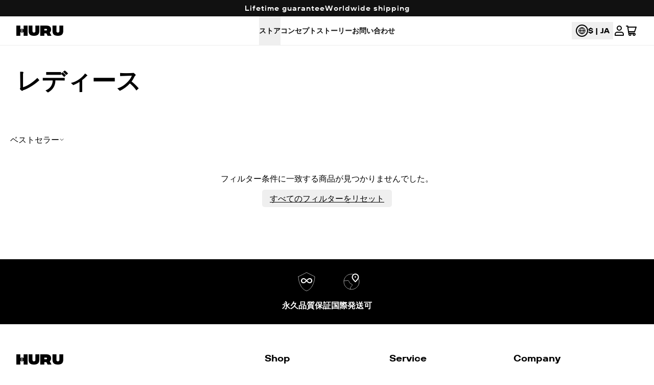

--- FILE ---
content_type: text/html; charset=utf-8
request_url: https://huru.rocks/ja/collections/womens
body_size: 47740
content:
<!doctype html>
<html class="no-js antialiased scroll-smooth" lang="ja">
  <head>
    <meta charset="utf-8">
    <meta http-equiv="X-UA-Compatible" content="IE=edge">
    <meta name="viewport" content="width=device-width,initial-scale=1">
    <link rel="canonical" href="https://huru.rocks/ja/collections/womens">

    <title>レディース</title>

    
    <style>
      /* todo: 1) move this to a separate scss file but with imported settings */
      /* todo: 2) think about what exact variables are needed for the theme */
      
        .palette-scheme-1 {
          --theme-color-bg: #c1e0eb;
          --theme-color-primary: #1b4c62;
          --theme-color-secondary: #61a2c7;
          --theme-color-tertiary: #c1e0eb;
        }

        .palette-scheme-1 .btn.btn-scheme {
          background-color: var(--theme-color-primary);
          border-color: var(--theme-color-primary);
          color: white;
        }

        .palette-scheme-1 .btn.btn-scheme:hover {
          background-color: var(--theme-color-tertiary);
          color: var(--theme-color-primary);
        }
      
        .palette-scheme-5c0f826f-d435-4d54-9cbc-7f5914495a94 {
          --theme-color-bg: #e8c7e8;
          --theme-color-primary: #5f1f5b;
          --theme-color-secondary: #a85c9d;
          --theme-color-tertiary: #e8c7e8;
        }

        .palette-scheme-5c0f826f-d435-4d54-9cbc-7f5914495a94 .btn.btn-scheme {
          background-color: var(--theme-color-primary);
          border-color: var(--theme-color-primary);
          color: white;
        }

        .palette-scheme-5c0f826f-d435-4d54-9cbc-7f5914495a94 .btn.btn-scheme:hover {
          background-color: var(--theme-color-tertiary);
          color: var(--theme-color-primary);
        }
      
        .palette-scheme-954a80b3-dde2-40d9-8313-176e778b545a {
          --theme-color-bg: #ffffff;
          --theme-color-primary: #d45e59;
          --theme-color-secondary: #020617;
          --theme-color-tertiary: #ffffff;
        }

        .palette-scheme-954a80b3-dde2-40d9-8313-176e778b545a .btn.btn-scheme {
          background-color: var(--theme-color-primary);
          border-color: var(--theme-color-primary);
          color: white;
        }

        .palette-scheme-954a80b3-dde2-40d9-8313-176e778b545a .btn.btn-scheme:hover {
          background-color: var(--theme-color-tertiary);
          color: var(--theme-color-primary);
        }
      
        .palette-scheme-951c1d93-12b5-4f78-b84c-2e55165ed91d {
          --theme-color-bg: #f4bc96;
          --theme-color-primary: #cc4e32;
          --theme-color-secondary: #f4bc96;
          --theme-color-tertiary: #ffffff;
        }

        .palette-scheme-951c1d93-12b5-4f78-b84c-2e55165ed91d .btn.btn-scheme {
          background-color: var(--theme-color-primary);
          border-color: var(--theme-color-primary);
          color: white;
        }

        .palette-scheme-951c1d93-12b5-4f78-b84c-2e55165ed91d .btn.btn-scheme:hover {
          background-color: var(--theme-color-tertiary);
          color: var(--theme-color-primary);
        }
      
        .palette-scheme-de6b5f91-c5c6-4bb4-bbf1-ffc9db298772 {
          --theme-color-bg: #5d3091;
          --theme-color-primary: #5d3091;
          --theme-color-secondary: #c6b9d9;
          --theme-color-tertiary: #ffffff;
        }

        .palette-scheme-de6b5f91-c5c6-4bb4-bbf1-ffc9db298772 .btn.btn-scheme {
          background-color: var(--theme-color-primary);
          border-color: var(--theme-color-primary);
          color: white;
        }

        .palette-scheme-de6b5f91-c5c6-4bb4-bbf1-ffc9db298772 .btn.btn-scheme:hover {
          background-color: var(--theme-color-tertiary);
          color: var(--theme-color-primary);
        }
      
        .palette-scheme-b7bdd6cd-5b51-4c91-a556-8dd635a6c446 {
          --theme-color-bg: #2b657c;
          --theme-color-primary: #2b657c;
          --theme-color-secondary: #a8d9e6;
          --theme-color-tertiary: #ffffff;
        }

        .palette-scheme-b7bdd6cd-5b51-4c91-a556-8dd635a6c446 .btn.btn-scheme {
          background-color: var(--theme-color-primary);
          border-color: var(--theme-color-primary);
          color: white;
        }

        .palette-scheme-b7bdd6cd-5b51-4c91-a556-8dd635a6c446 .btn.btn-scheme:hover {
          background-color: var(--theme-color-tertiary);
          color: var(--theme-color-primary);
        }
      
        .palette-scheme-b8869cb6-2217-4eae-83f6-50cef820ad48 {
          --theme-color-bg: #ffffff;
          --theme-color-primary: #1b4c62;
          --theme-color-secondary: #61a2c7;
          --theme-color-tertiary: #c1e0eb;
        }

        .palette-scheme-b8869cb6-2217-4eae-83f6-50cef820ad48 .btn.btn-scheme {
          background-color: var(--theme-color-primary);
          border-color: var(--theme-color-primary);
          color: white;
        }

        .palette-scheme-b8869cb6-2217-4eae-83f6-50cef820ad48 .btn.btn-scheme:hover {
          background-color: var(--theme-color-tertiary);
          color: var(--theme-color-primary);
        }
      
    </style>
    <style>
      [x-cloak] {
        display: none !important;
      }
    </style>
    <script>
      window.shopUrl = 'https://huru.rocks';
      window.routes = {
        cart_add_url: '/ja/cart/add',
        cart_change_url: '/ja/cart/change',
        cart_update_url: '/ja/cart/update',
        cart_url: '/ja/cart',
        predictive_search_url: '/ja/search/suggest',
        product_recommendations_url: '/ja/recommendations/products',
      };

      document.documentElement.className = document.documentElement.className.replace('no-js', 'js');
    </script>


    




  <link rel="preload" href="//huru.rocks/cdn/fonts/inter/inter_n7.02711e6b374660cfc7915d1afc1c204e633421e4.woff2" type="font/woff2" as="font" fetchpriority="high" crossorigin>



  <link rel="preload" href="//huru.rocks/cdn/fonts/inter/inter_n5.d7101d5e168594dd06f56f290dd759fba5431d97.woff2" type="font/woff2" as="font" fetchpriority="high" crossorigin>


<style data-shopify>
  
    

    @font-face {
  font-family: Inter;
  font-weight: 700;
  font-style: normal;
  font-display: swap;
  src: url("//huru.rocks/cdn/fonts/inter/inter_n7.02711e6b374660cfc7915d1afc1c204e633421e4.woff2") format("woff2"),
       url("//huru.rocks/cdn/fonts/inter/inter_n7.6dab87426f6b8813070abd79972ceaf2f8d3b012.woff") format("woff");
}

    @font-face {
  font-family: Inter;
  font-weight: 500;
  font-style: normal;
  font-display: swap;
  src: url("//huru.rocks/cdn/fonts/inter/inter_n5.d7101d5e168594dd06f56f290dd759fba5431d97.woff2") format("woff2"),
       url("//huru.rocks/cdn/fonts/inter/inter_n5.5332a76bbd27da00474c136abb1ca3cbbf259068.woff") format("woff");
}

    @font-face {
  font-family: Inter;
  font-weight: 600;
  font-style: normal;
  font-display: swap;
  src: url("//huru.rocks/cdn/fonts/inter/inter_n6.771af0474a71b3797eb38f3487d6fb79d43b6877.woff2") format("woff2"),
       url("//huru.rocks/cdn/fonts/inter/inter_n6.88c903d8f9e157d48b73b7777d0642925bcecde7.woff") format("woff");
}

    @font-face {
  font-family: Inter;
  font-weight: 700;
  font-style: normal;
  font-display: swap;
  src: url("//huru.rocks/cdn/fonts/inter/inter_n7.02711e6b374660cfc7915d1afc1c204e633421e4.woff2") format("woff2"),
       url("//huru.rocks/cdn/fonts/inter/inter_n7.6dab87426f6b8813070abd79972ceaf2f8d3b012.woff") format("woff");
}

    @font-face {
  font-family: Inter;
  font-weight: 700;
  font-style: italic;
  font-display: swap;
  src: url("//huru.rocks/cdn/fonts/inter/inter_i7.b377bcd4cc0f160622a22d638ae7e2cd9b86ea4c.woff2") format("woff2"),
       url("//huru.rocks/cdn/fonts/inter/inter_i7.7c69a6a34e3bb44fcf6f975857e13b9a9b25beb4.woff") format("woff");
}

  

  
    

    @font-face {
  font-family: Inter;
  font-weight: 500;
  font-style: normal;
  font-display: swap;
  src: url("//huru.rocks/cdn/fonts/inter/inter_n5.d7101d5e168594dd06f56f290dd759fba5431d97.woff2") format("woff2"),
       url("//huru.rocks/cdn/fonts/inter/inter_n5.5332a76bbd27da00474c136abb1ca3cbbf259068.woff") format("woff");
}

    @font-face {
  font-family: Inter;
  font-weight: 500;
  font-style: normal;
  font-display: swap;
  src: url("//huru.rocks/cdn/fonts/inter/inter_n5.d7101d5e168594dd06f56f290dd759fba5431d97.woff2") format("woff2"),
       url("//huru.rocks/cdn/fonts/inter/inter_n5.5332a76bbd27da00474c136abb1ca3cbbf259068.woff") format("woff");
}

    @font-face {
  font-family: Inter;
  font-weight: 700;
  font-style: normal;
  font-display: swap;
  src: url("//huru.rocks/cdn/fonts/inter/inter_n7.02711e6b374660cfc7915d1afc1c204e633421e4.woff2") format("woff2"),
       url("//huru.rocks/cdn/fonts/inter/inter_n7.6dab87426f6b8813070abd79972ceaf2f8d3b012.woff") format("woff");
}

    @font-face {
  font-family: Inter;
  font-weight: 500;
  font-style: italic;
  font-display: swap;
  src: url("//huru.rocks/cdn/fonts/inter/inter_i5.4474f48e6ab2b1e01aa2b6d942dd27fa24f2d99f.woff2") format("woff2"),
       url("//huru.rocks/cdn/fonts/inter/inter_i5.493dbd6ee8e49f4ad722ebb68d92f201af2c2f56.woff") format("woff");
}

    @font-face {
  font-family: Inter;
  font-weight: 700;
  font-style: italic;
  font-display: swap;
  src: url("//huru.rocks/cdn/fonts/inter/inter_i7.b377bcd4cc0f160622a22d638ae7e2cd9b86ea4c.woff2") format("woff2"),
       url("//huru.rocks/cdn/fonts/inter/inter_i7.7c69a6a34e3bb44fcf6f975857e13b9a9b25beb4.woff") format("woff");
}

  
</style>


    


  <script src="//huru.rocks/cdn/shop/t/32/assets/main.theme-BcAmFjQx.js" type="module" crossorigin="anonymous"></script>


    


  <link href="//huru.rocks/cdn/shop/t/32/assets/main-a6xhJTyY.css" rel="stylesheet" type="text/css" media="all" />



    
      
    

    <script>window.performance && window.performance.mark && window.performance.mark('shopify.content_for_header.start');</script><meta name="facebook-domain-verification" content="ibkvry9jgafgqxn6i0rj69eg9r288s">
<meta id="shopify-digital-wallet" name="shopify-digital-wallet" content="/59549876382/digital_wallets/dialog">
<meta name="shopify-checkout-api-token" content="0020b76f060bd87875a09f59df2ff14d">
<meta id="in-context-paypal-metadata" data-shop-id="59549876382" data-venmo-supported="false" data-environment="production" data-locale="ja_JP" data-paypal-v4="true" data-currency="USD">
<link rel="alternate" type="application/atom+xml" title="Feed" href="/ja/collections/womens.atom" />
<link rel="alternate" hreflang="x-default" href="https://huru.rocks/collections/womens">
<link rel="alternate" hreflang="en" href="https://huru.rocks/collections/womens">
<link rel="alternate" hreflang="ja" href="https://huru.rocks/ja/collections/womens">
<link rel="alternate" hreflang="uk" href="https://huru.rocks/uk/collections/womens">
<link rel="alternate" hreflang="de" href="https://huru.rocks/de/collections/womens">
<link rel="alternate" hreflang="es" href="https://huru.rocks/es/collections/womens">
<link rel="alternate" type="application/json+oembed" href="https://huru.rocks/ja/collections/womens.oembed">
<script async="async" src="/checkouts/internal/preloads.js?locale=ja-US"></script>
<link rel="preconnect" href="https://shop.app" crossorigin="anonymous">
<script async="async" src="https://shop.app/checkouts/internal/preloads.js?locale=ja-US&shop_id=59549876382" crossorigin="anonymous"></script>
<script id="apple-pay-shop-capabilities" type="application/json">{"shopId":59549876382,"countryCode":"US","currencyCode":"USD","merchantCapabilities":["supports3DS"],"merchantId":"gid:\/\/shopify\/Shop\/59549876382","merchantName":"HURU","requiredBillingContactFields":["postalAddress","email","phone"],"requiredShippingContactFields":["postalAddress","email","phone"],"shippingType":"shipping","supportedNetworks":["visa","masterCard","amex","discover","elo","jcb"],"total":{"type":"pending","label":"HURU","amount":"1.00"},"shopifyPaymentsEnabled":true,"supportsSubscriptions":true}</script>
<script id="shopify-features" type="application/json">{"accessToken":"0020b76f060bd87875a09f59df2ff14d","betas":["rich-media-storefront-analytics"],"domain":"huru.rocks","predictiveSearch":true,"shopId":59549876382,"locale":"ja"}</script>
<script>var Shopify = Shopify || {};
Shopify.shop = "huru-backpacks.myshopify.com";
Shopify.locale = "ja";
Shopify.currency = {"active":"USD","rate":"1.0"};
Shopify.country = "US";
Shopify.theme = {"name":"Xtheta Dev custom theme","id":149344551149,"schema_name":"Theme Xtheta","schema_version":"1.0.0","theme_store_id":null,"role":"main"};
Shopify.theme.handle = "null";
Shopify.theme.style = {"id":null,"handle":null};
Shopify.cdnHost = "huru.rocks/cdn";
Shopify.routes = Shopify.routes || {};
Shopify.routes.root = "/ja/";</script>
<script type="module">!function(o){(o.Shopify=o.Shopify||{}).modules=!0}(window);</script>
<script>!function(o){function n(){var o=[];function n(){o.push(Array.prototype.slice.apply(arguments))}return n.q=o,n}var t=o.Shopify=o.Shopify||{};t.loadFeatures=n(),t.autoloadFeatures=n()}(window);</script>
<script>
  window.ShopifyPay = window.ShopifyPay || {};
  window.ShopifyPay.apiHost = "shop.app\/pay";
  window.ShopifyPay.redirectState = null;
</script>
<script id="shop-js-analytics" type="application/json">{"pageType":"collection"}</script>
<script defer="defer" async type="module" src="//huru.rocks/cdn/shopifycloud/shop-js/modules/v2/client.init-shop-cart-sync_Cun6Ba8E.ja.esm.js"></script>
<script defer="defer" async type="module" src="//huru.rocks/cdn/shopifycloud/shop-js/modules/v2/chunk.common_DGWubyOB.esm.js"></script>
<script type="module">
  await import("//huru.rocks/cdn/shopifycloud/shop-js/modules/v2/client.init-shop-cart-sync_Cun6Ba8E.ja.esm.js");
await import("//huru.rocks/cdn/shopifycloud/shop-js/modules/v2/chunk.common_DGWubyOB.esm.js");

  window.Shopify.SignInWithShop?.initShopCartSync?.({"fedCMEnabled":true,"windoidEnabled":true});

</script>
<script>
  window.Shopify = window.Shopify || {};
  if (!window.Shopify.featureAssets) window.Shopify.featureAssets = {};
  window.Shopify.featureAssets['shop-js'] = {"shop-cart-sync":["modules/v2/client.shop-cart-sync_kpadWrR6.ja.esm.js","modules/v2/chunk.common_DGWubyOB.esm.js"],"init-fed-cm":["modules/v2/client.init-fed-cm_deEwcgdG.ja.esm.js","modules/v2/chunk.common_DGWubyOB.esm.js"],"shop-button":["modules/v2/client.shop-button_Bgl7Akkx.ja.esm.js","modules/v2/chunk.common_DGWubyOB.esm.js"],"shop-cash-offers":["modules/v2/client.shop-cash-offers_CGfJizyJ.ja.esm.js","modules/v2/chunk.common_DGWubyOB.esm.js","modules/v2/chunk.modal_Ba7vk6QP.esm.js"],"init-windoid":["modules/v2/client.init-windoid_DLaIoEuB.ja.esm.js","modules/v2/chunk.common_DGWubyOB.esm.js"],"shop-toast-manager":["modules/v2/client.shop-toast-manager_BZdAlEPY.ja.esm.js","modules/v2/chunk.common_DGWubyOB.esm.js"],"init-shop-email-lookup-coordinator":["modules/v2/client.init-shop-email-lookup-coordinator_BxGPdBrh.ja.esm.js","modules/v2/chunk.common_DGWubyOB.esm.js"],"init-shop-cart-sync":["modules/v2/client.init-shop-cart-sync_Cun6Ba8E.ja.esm.js","modules/v2/chunk.common_DGWubyOB.esm.js"],"avatar":["modules/v2/client.avatar_BTnouDA3.ja.esm.js"],"pay-button":["modules/v2/client.pay-button_iRJggQYg.ja.esm.js","modules/v2/chunk.common_DGWubyOB.esm.js"],"init-customer-accounts":["modules/v2/client.init-customer-accounts_BbQrQ-BF.ja.esm.js","modules/v2/client.shop-login-button_CXxZBmJa.ja.esm.js","modules/v2/chunk.common_DGWubyOB.esm.js","modules/v2/chunk.modal_Ba7vk6QP.esm.js"],"init-shop-for-new-customer-accounts":["modules/v2/client.init-shop-for-new-customer-accounts_48e-446J.ja.esm.js","modules/v2/client.shop-login-button_CXxZBmJa.ja.esm.js","modules/v2/chunk.common_DGWubyOB.esm.js","modules/v2/chunk.modal_Ba7vk6QP.esm.js"],"shop-login-button":["modules/v2/client.shop-login-button_CXxZBmJa.ja.esm.js","modules/v2/chunk.common_DGWubyOB.esm.js","modules/v2/chunk.modal_Ba7vk6QP.esm.js"],"init-customer-accounts-sign-up":["modules/v2/client.init-customer-accounts-sign-up_Bb65hYMR.ja.esm.js","modules/v2/client.shop-login-button_CXxZBmJa.ja.esm.js","modules/v2/chunk.common_DGWubyOB.esm.js","modules/v2/chunk.modal_Ba7vk6QP.esm.js"],"shop-follow-button":["modules/v2/client.shop-follow-button_BO2OQvUT.ja.esm.js","modules/v2/chunk.common_DGWubyOB.esm.js","modules/v2/chunk.modal_Ba7vk6QP.esm.js"],"checkout-modal":["modules/v2/client.checkout-modal__QRFVvMA.ja.esm.js","modules/v2/chunk.common_DGWubyOB.esm.js","modules/v2/chunk.modal_Ba7vk6QP.esm.js"],"lead-capture":["modules/v2/client.lead-capture_Be4qr8sG.ja.esm.js","modules/v2/chunk.common_DGWubyOB.esm.js","modules/v2/chunk.modal_Ba7vk6QP.esm.js"],"shop-login":["modules/v2/client.shop-login_BCaq99Td.ja.esm.js","modules/v2/chunk.common_DGWubyOB.esm.js","modules/v2/chunk.modal_Ba7vk6QP.esm.js"],"payment-terms":["modules/v2/client.payment-terms_C-1Cu6jg.ja.esm.js","modules/v2/chunk.common_DGWubyOB.esm.js","modules/v2/chunk.modal_Ba7vk6QP.esm.js"]};
</script>
<script>(function() {
  var isLoaded = false;
  function asyncLoad() {
    if (isLoaded) return;
    isLoaded = true;
    var urls = ["https:\/\/ufe.helixo.co\/scripts\/sdk.min.js?shop=huru-backpacks.myshopify.com","https:\/\/chimpstatic.com\/mcjs-connected\/js\/users\/1499c3ef6d3e50b60a4a0ccc1\/7b41885bbd316df21bd847dbc.js?shop=huru-backpacks.myshopify.com","https:\/\/cdn.uplinkly-static.com\/apps\/sticky-cart\/master\/sticky-cart-detect.js?shop=huru-backpacks.myshopify.com","\/\/cdn.shopify.com\/proxy\/6c786e928b5e1678bfc5c478743574d63569012f943bc60e7b6497d9fa42a4a2\/api.goaffpro.com\/loader.js?shop=huru-backpacks.myshopify.com\u0026sp-cache-control=cHVibGljLCBtYXgtYWdlPTkwMA","https:\/\/wishlisthero-assets.revampco.com\/store-front\/bundle2.js?shop=huru-backpacks.myshopify.com","https:\/\/cdn.shopify.com\/s\/files\/1\/0595\/4987\/6382\/t\/11\/assets\/globo.swatch.init.js?shop=huru-backpacks.myshopify.com","https:\/\/enkomion.com\/instantHotjarInstall.js?shop=huru-backpacks.myshopify.com","https:\/\/cdn.shopify.com\/s\/files\/1\/0595\/4987\/6382\/t\/21\/assets\/subscribe-it.js?v=1698233630\u0026shop=huru-backpacks.myshopify.com","https:\/\/shopify-widget.route.com\/shopify.widget.js?shop=huru-backpacks.myshopify.com","https:\/\/omnisnippet1.com\/platforms\/shopify.js?source=scriptTag\u0026v=2025-05-15T12\u0026shop=huru-backpacks.myshopify.com","https:\/\/cdn.nfcube.com\/instafeed-bc43f9622837dee7591e13810253cd70.js?shop=huru-backpacks.myshopify.com"];
    for (var i = 0; i < urls.length; i++) {
      var s = document.createElement('script');
      s.type = 'text/javascript';
      s.async = true;
      s.src = urls[i];
      var x = document.getElementsByTagName('script')[0];
      x.parentNode.insertBefore(s, x);
    }
  };
  if(window.attachEvent) {
    window.attachEvent('onload', asyncLoad);
  } else {
    window.addEventListener('load', asyncLoad, false);
  }
})();</script>
<script id="__st">var __st={"a":59549876382,"offset":-18000,"reqid":"fd1d11df-712a-49fc-a5ba-a026a769cac4-1768766675","pageurl":"huru.rocks\/ja\/collections\/womens","u":"e309ebb8f5cd","p":"collection","rtyp":"collection","rid":395312988397};</script>
<script>window.ShopifyPaypalV4VisibilityTracking = true;</script>
<script id="captcha-bootstrap">!function(){'use strict';const t='contact',e='account',n='new_comment',o=[[t,t],['blogs',n],['comments',n],[t,'customer']],c=[[e,'customer_login'],[e,'guest_login'],[e,'recover_customer_password'],[e,'create_customer']],r=t=>t.map((([t,e])=>`form[action*='/${t}']:not([data-nocaptcha='true']) input[name='form_type'][value='${e}']`)).join(','),a=t=>()=>t?[...document.querySelectorAll(t)].map((t=>t.form)):[];function s(){const t=[...o],e=r(t);return a(e)}const i='password',u='form_key',d=['recaptcha-v3-token','g-recaptcha-response','h-captcha-response',i],f=()=>{try{return window.sessionStorage}catch{return}},m='__shopify_v',_=t=>t.elements[u];function p(t,e,n=!1){try{const o=window.sessionStorage,c=JSON.parse(o.getItem(e)),{data:r}=function(t){const{data:e,action:n}=t;return t[m]||n?{data:e,action:n}:{data:t,action:n}}(c);for(const[e,n]of Object.entries(r))t.elements[e]&&(t.elements[e].value=n);n&&o.removeItem(e)}catch(o){console.error('form repopulation failed',{error:o})}}const l='form_type',E='cptcha';function T(t){t.dataset[E]=!0}const w=window,h=w.document,L='Shopify',v='ce_forms',y='captcha';let A=!1;((t,e)=>{const n=(g='f06e6c50-85a8-45c8-87d0-21a2b65856fe',I='https://cdn.shopify.com/shopifycloud/storefront-forms-hcaptcha/ce_storefront_forms_captcha_hcaptcha.v1.5.2.iife.js',D={infoText:'hCaptchaによる保護',privacyText:'プライバシー',termsText:'利用規約'},(t,e,n)=>{const o=w[L][v],c=o.bindForm;if(c)return c(t,g,e,D).then(n);var r;o.q.push([[t,g,e,D],n]),r=I,A||(h.body.append(Object.assign(h.createElement('script'),{id:'captcha-provider',async:!0,src:r})),A=!0)});var g,I,D;w[L]=w[L]||{},w[L][v]=w[L][v]||{},w[L][v].q=[],w[L][y]=w[L][y]||{},w[L][y].protect=function(t,e){n(t,void 0,e),T(t)},Object.freeze(w[L][y]),function(t,e,n,w,h,L){const[v,y,A,g]=function(t,e,n){const i=e?o:[],u=t?c:[],d=[...i,...u],f=r(d),m=r(i),_=r(d.filter((([t,e])=>n.includes(e))));return[a(f),a(m),a(_),s()]}(w,h,L),I=t=>{const e=t.target;return e instanceof HTMLFormElement?e:e&&e.form},D=t=>v().includes(t);t.addEventListener('submit',(t=>{const e=I(t);if(!e)return;const n=D(e)&&!e.dataset.hcaptchaBound&&!e.dataset.recaptchaBound,o=_(e),c=g().includes(e)&&(!o||!o.value);(n||c)&&t.preventDefault(),c&&!n&&(function(t){try{if(!f())return;!function(t){const e=f();if(!e)return;const n=_(t);if(!n)return;const o=n.value;o&&e.removeItem(o)}(t);const e=Array.from(Array(32),(()=>Math.random().toString(36)[2])).join('');!function(t,e){_(t)||t.append(Object.assign(document.createElement('input'),{type:'hidden',name:u})),t.elements[u].value=e}(t,e),function(t,e){const n=f();if(!n)return;const o=[...t.querySelectorAll(`input[type='${i}']`)].map((({name:t})=>t)),c=[...d,...o],r={};for(const[a,s]of new FormData(t).entries())c.includes(a)||(r[a]=s);n.setItem(e,JSON.stringify({[m]:1,action:t.action,data:r}))}(t,e)}catch(e){console.error('failed to persist form',e)}}(e),e.submit())}));const S=(t,e)=>{t&&!t.dataset[E]&&(n(t,e.some((e=>e===t))),T(t))};for(const o of['focusin','change'])t.addEventListener(o,(t=>{const e=I(t);D(e)&&S(e,y())}));const B=e.get('form_key'),M=e.get(l),P=B&&M;t.addEventListener('DOMContentLoaded',(()=>{const t=y();if(P)for(const e of t)e.elements[l].value===M&&p(e,B);[...new Set([...A(),...v().filter((t=>'true'===t.dataset.shopifyCaptcha))])].forEach((e=>S(e,t)))}))}(h,new URLSearchParams(w.location.search),n,t,e,['guest_login'])})(!0,!0)}();</script>
<script integrity="sha256-4kQ18oKyAcykRKYeNunJcIwy7WH5gtpwJnB7kiuLZ1E=" data-source-attribution="shopify.loadfeatures" defer="defer" src="//huru.rocks/cdn/shopifycloud/storefront/assets/storefront/load_feature-a0a9edcb.js" crossorigin="anonymous"></script>
<script crossorigin="anonymous" defer="defer" src="//huru.rocks/cdn/shopifycloud/storefront/assets/shopify_pay/storefront-65b4c6d7.js?v=20250812"></script>
<script data-source-attribution="shopify.dynamic_checkout.dynamic.init">var Shopify=Shopify||{};Shopify.PaymentButton=Shopify.PaymentButton||{isStorefrontPortableWallets:!0,init:function(){window.Shopify.PaymentButton.init=function(){};var t=document.createElement("script");t.src="https://huru.rocks/cdn/shopifycloud/portable-wallets/latest/portable-wallets.ja.js",t.type="module",document.head.appendChild(t)}};
</script>
<script data-source-attribution="shopify.dynamic_checkout.buyer_consent">
  function portableWalletsHideBuyerConsent(e){var t=document.getElementById("shopify-buyer-consent"),n=document.getElementById("shopify-subscription-policy-button");t&&n&&(t.classList.add("hidden"),t.setAttribute("aria-hidden","true"),n.removeEventListener("click",e))}function portableWalletsShowBuyerConsent(e){var t=document.getElementById("shopify-buyer-consent"),n=document.getElementById("shopify-subscription-policy-button");t&&n&&(t.classList.remove("hidden"),t.removeAttribute("aria-hidden"),n.addEventListener("click",e))}window.Shopify?.PaymentButton&&(window.Shopify.PaymentButton.hideBuyerConsent=portableWalletsHideBuyerConsent,window.Shopify.PaymentButton.showBuyerConsent=portableWalletsShowBuyerConsent);
</script>
<script data-source-attribution="shopify.dynamic_checkout.cart.bootstrap">document.addEventListener("DOMContentLoaded",(function(){function t(){return document.querySelector("shopify-accelerated-checkout-cart, shopify-accelerated-checkout")}if(t())Shopify.PaymentButton.init();else{new MutationObserver((function(e,n){t()&&(Shopify.PaymentButton.init(),n.disconnect())})).observe(document.body,{childList:!0,subtree:!0})}}));
</script>
<link id="shopify-accelerated-checkout-styles" rel="stylesheet" media="screen" href="https://huru.rocks/cdn/shopifycloud/portable-wallets/latest/accelerated-checkout-backwards-compat.css" crossorigin="anonymous">
<style id="shopify-accelerated-checkout-cart">
        #shopify-buyer-consent {
  margin-top: 1em;
  display: inline-block;
  width: 100%;
}

#shopify-buyer-consent.hidden {
  display: none;
}

#shopify-subscription-policy-button {
  background: none;
  border: none;
  padding: 0;
  text-decoration: underline;
  font-size: inherit;
  cursor: pointer;
}

#shopify-subscription-policy-button::before {
  box-shadow: none;
}

      </style>

<script>window.performance && window.performance.mark && window.performance.mark('shopify.content_for_header.end');</script>
    <link rel="preload" as="font" href="https://cdn.shopify.com/s/files/1/0595/4987/6382/files/TTHovesProTrlExp-Blk.woff2?v=1745583088" type="font/woff2" crossorigin>
<link rel="preload" as="font" href="https://cdn.shopify.com/s/files/1/0595/4987/6382/files/TTHovesProTrlExp-Blk.woff?v=1745583088" type="font/woff" crossorigin>
<link rel="preload" as="font" href="https://cdn.shopify.com/s/files/1/0595/4987/6382/files/TTHovesProTrlExp-Bd.woff2?v=1745583089" type="font/woff2" crossorigin>
<link rel="preload" as="font" href="https://cdn.shopify.com/s/files/1/0595/4987/6382/files/TTHovesProTrlExp-Bd.woff?v=1745583088" type="font/woff" crossorigin>
<link rel="preload" as="font" href="https://cdn.shopify.com/s/files/1/0595/4987/6382/files/TTHovesProTrlExp-BdIt.woff2?v=1745583088" type="font/woff2" crossorigin>
<link rel="preload" as="font" href="https://cdn.shopify.com/s/files/1/0595/4987/6382/files/TTHovesProTrlExp-BdIt.woff?v=1745583089" type="font/woff" crossorigin>
<link rel="preload" as="font" href="https://cdn.shopify.com/s/files/1/0595/4987/6382/files/TTHovesProTrlExp-LtIt.woff2?v=1745583088" type="font/woff2" crossorigin>
<link rel="preload" as="font" href="https://cdn.shopify.com/s/files/1/0595/4987/6382/files/TTHovesProTrlExp-LtIt.woff?v=1745583089" type="font/woff" crossorigin>
<link rel="preload" as="font" href="https://cdn.shopify.com/s/files/1/0595/4987/6382/files/TTHovesProTrlExp-Md.woff2?v=1745583088" type="font/woff2" crossorigin>
<link rel="preload" as="font" href="https://cdn.shopify.com/s/files/1/0595/4987/6382/files/TTHovesProTrlExp-Md.woff?v=1745583088" type="font/woff" crossorigin>
<link rel="preload" as="font" href="https://cdn.shopify.com/s/files/1/0595/4987/6382/files/TTHovesProTrlExp-DmBd.woff2?v=1745583088" type="font/woff2" crossorigin>
<link rel="preload" as="font" href="https://cdn.shopify.com/s/files/1/0595/4987/6382/files/TTHovesProTrlExp-DmBd.woff?v=1745583088" type="font/woff" crossorigin>
<link rel="preload" as="font" href="https://cdn.shopify.com/s/files/1/0595/4987/6382/files/TTHovesProTrlExp-DmBdIt.woff2?v=1745583088" type="font/woff2" crossorigin>
<link rel="preload" as="font" href="https://cdn.shopify.com/s/files/1/0595/4987/6382/files/TTHovesProTrlExp-DmBdIt.woff?v=1745583089" type="font/woff" crossorigin>
<link rel="preload" as="font" href="https://cdn.shopify.com/s/files/1/0595/4987/6382/files/TTHovesProTrlExp-BlkIt.woff2?v=1745583088" type="font/woff2" crossorigin>
<link rel="preload" as="font" href="https://cdn.shopify.com/s/files/1/0595/4987/6382/files/TTHovesProTrlExp-BlkIt.woff?v=1745583088" type="font/woff" crossorigin>
<link rel="preload" as="font" href="https://cdn.shopify.com/s/files/1/0595/4987/6382/files/TTHovesProTrlExp-XLt.woff2?v=1745583088" type="font/woff2" crossorigin>
<link rel="preload" as="font" href="https://cdn.shopify.com/s/files/1/0595/4987/6382/files/TTHovesProTrlExp-XLt.woff?v=1745583088" type="font/woff" crossorigin>
<link rel="preload" as="font" href="https://cdn.shopify.com/s/files/1/0595/4987/6382/files/TTHovesProTrlExp-ThIt.woff2?v=1745583089" type="font/woff2" crossorigin>
<link rel="preload" as="font" href="https://cdn.shopify.com/s/files/1/0595/4987/6382/files/TTHovesProTrlExp-ThIt.woff?v=1745583088" type="font/woff" crossorigin>
<link rel="preload" as="font" href="https://cdn.shopify.com/s/files/1/0595/4987/6382/files/TTHovesProTrlExp-Rg.woff2?v=1745583088" type="font/woff2" crossorigin>
<link rel="preload" as="font" href="https://cdn.shopify.com/s/files/1/0595/4987/6382/files/TTHovesProTrlExp-Rg.woff?v=1745583088" type="font/woff" crossorigin>
<link rel="preload" as="font" href="https://cdn.shopify.com/s/files/1/0595/4987/6382/files/TTHovesProTrlExp-Th.woff2?v=1745583088" type="font/woff2" crossorigin>
<link rel="preload" as="font" href="https://cdn.shopify.com/s/files/1/0595/4987/6382/files/TTHovesProTrlExp-Th.woff?v=1745583089" type="font/woff" crossorigin>
<link rel="preload" as="font" href="https://cdn.shopify.com/s/files/1/0595/4987/6382/files/TTHovesProTrlExp-XBdIt.woff2?v=1745583088" type="font/woff2" crossorigin>
<link rel="preload" as="font" href="https://cdn.shopify.com/s/files/1/0595/4987/6382/files/TTHovesProTrlExp-XBdIt.woff?v=1745583088" type="font/woff" crossorigin>
<link rel="preload" as="font" href="https://cdn.shopify.com/s/files/1/0595/4987/6382/files/TTHovesProTrlExp-Hairline.woff2?v=1745583088" type="font/woff2" crossorigin>
<link rel="preload" as="font" href="https://cdn.shopify.com/s/files/1/0595/4987/6382/files/TTHovesProTrlExp-Hairline.woff?v=1745583089" type="font/woff" crossorigin>
<link rel="preload" as="font" href="https://cdn.shopify.com/s/files/1/0595/4987/6382/files/TTHovesProTrlExp-MdIt.woff2?v=1745583088" type="font/woff2" crossorigin>
<link rel="preload" as="font" href="https://cdn.shopify.com/s/files/1/0595/4987/6382/files/TTHovesProTrlExp-MdIt.woff?v=1745583088" type="font/woff" crossorigin>
<link rel="preload" as="font" href="https://cdn.shopify.com/s/files/1/0595/4987/6382/files/TTHovesProTrlExp-Lt.woff2?v=1745583088" type="font/woff2" crossorigin>
<link rel="preload" as="font" href="https://cdn.shopify.com/s/files/1/0595/4987/6382/files/TTHovesProTrlExp-Lt.woff?v=1745583088" type="font/woff" crossorigin>
<link rel="preload" as="font" href="https://cdn.shopify.com/s/files/1/0595/4987/6382/files/TTHovesProTrlExp-It.woff2?v=1745583088" type="font/woff2" crossorigin>
<link rel="preload" as="font" href="https://cdn.shopify.com/s/files/1/0595/4987/6382/files/TTHovesProTrlExp-It.woff?v=1745583088" type="font/woff" crossorigin>
<link rel="preload" as="font" href="https://cdn.shopify.com/s/files/1/0595/4987/6382/files/TTHovesProTrlExp-HairlineIt.woff2?v=1745583088" type="font/woff2" crossorigin>
<link rel="preload" as="font" href="https://cdn.shopify.com/s/files/1/0595/4987/6382/files/TTHovesProTrlExp-HairlineIt.woff?v=1745583088" type="font/woff" crossorigin>

<style data-shopify>
  @font-face {
  font-family: 'TT Hoves Pro Trl Exp';
  src: url('https://cdn.shopify.com/s/files/1/0595/4987/6382/files/TTHovesProTrlExp-Blk.woff2?v=1745583088') format('woff2'),
  url('https://cdn.shopify.com/s/files/1/0595/4987/6382/files/TTHovesProTrlExp-Blk.woff?v=1745583088') format('woff');
  font-weight: 900;
  font-style: normal;
  font-display: swap;
  }
  @font-face {
  font-family: 'TT Hoves Pro Trl Exp';
  src: url('https://cdn.shopify.com/s/files/1/0595/4987/6382/files/TTHovesProTrlExp-Bd.woff2?v=1745583089') format('woff2'),
  url('https://cdn.shopify.com/s/files/1/0595/4987/6382/files/TTHovesProTrlExp-Bd.woff?v=1745583088') format('woff');
  font-weight: bold;
  font-style: normal;
  font-display: swap;
  }
  @font-face {
  font-family: 'TT Hoves Pro Trl Exp';
  src: url('https://cdn.shopify.com/s/files/1/0595/4987/6382/files/TTHovesProTrlExp-BdIt.woff2?v=1745583088') format('woff2'),
  url('https://cdn.shopify.com/s/files/1/0595/4987/6382/files/TTHovesProTrlExp-BdIt.woff?v=1745583089') format('woff');
  font-weight: bold;
  font-style: italic;
  font-display: swap;
  }
  @font-face {
  font-family: 'TT Hoves Pro Trl Exp';
  src: url('https://cdn.shopify.com/s/files/1/0595/4987/6382/files/TTHovesProTrlExp-LtIt.woff2?v=1745583088') format('woff2'),
  url('https://cdn.shopify.com/s/files/1/0595/4987/6382/files/TTHovesProTrlExp-LtIt.woff?v=1745583089') format('woff');
  font-weight: 300;
  font-style: italic;
  font-display: swap;
  }
  @font-face {
  font-family: 'TT Hoves Pro Trl Exp';
  src: url('https://cdn.shopify.com/s/files/1/0595/4987/6382/files/TTHovesProTrlExp-Md.woff2?v=1745583088') format('woff2'),
  url('https://cdn.shopify.com/s/files/1/0595/4987/6382/files/TTHovesProTrlExp-Md.woff?v=1745583088') format('woff');
  font-weight: 500;
  font-style: normal;
  font-display: swap;
  }
  @font-face {
  font-family: 'TT Hoves Pro Trl Exp';
  src: url('https://cdn.shopify.com/s/files/1/0595/4987/6382/files/TTHovesProTrlExp-DmBd.woff2?v=1745583088') format('woff2'),
  url('https://cdn.shopify.com/s/files/1/0595/4987/6382/files/TTHovesProTrlExp-DmBd.woff?v=1745583088') format('woff');
  font-weight: 600;
  font-style: normal;
  font-display: swap;
  }
  @font-face {
  font-family: 'TT Hoves Pro Trl Exp';
  src: url('https://cdn.shopify.com/s/files/1/0595/4987/6382/files/TTHovesProTrlExp-DmBdIt.woff2?v=1745583088') format('woff2'),
  url('https://cdn.shopify.com/s/files/1/0595/4987/6382/files/TTHovesProTrlExp-DmBdIt.woff?v=1745583089') format('woff');
  font-weight: 600;
  font-style: italic;
  font-display: swap;
  }
  @font-face {
  font-family: 'TT Hoves Pro Trl Exp';
  src: url('https://cdn.shopify.com/s/files/1/0595/4987/6382/files/TTHovesProTrlExp-BlkIt.woff2?v=1745583088') format('woff2'),
  url('https://cdn.shopify.com/s/files/1/0595/4987/6382/files/TTHovesProTrlExp-BlkIt.woff?v=1745583088') format('woff');
  font-weight: 900;
  font-style: italic;
  font-display: swap;
  }
  @font-face {
  font-family: 'TT Hoves Pro Trl Exp';
  src: url('https://cdn.shopify.com/s/files/1/0595/4987/6382/files/TTHovesProTrlExp-XLt.woff2?v=1745583088') format('woff2'),
  url('https://cdn.shopify.com/s/files/1/0595/4987/6382/files/TTHovesProTrlExp-XLt.woff?v=1745583088') format('woff');
  font-weight: 200;
  font-style: normal;
  font-display: swap;
  }
  @font-face {
  font-family: 'TT Hoves Pro Trl Exp';
  src: url('https://cdn.shopify.com/s/files/1/0595/4987/6382/files/TTHovesProTrlExp-ThIt.woff2?v=1745583089') format('woff2'),
  url('https://cdn.shopify.com/s/files/1/0595/4987/6382/files/TTHovesProTrlExp-ThIt.woff?v=1745583088') format('woff');
  font-weight: 100;
  font-style: italic;
  font-display: swap;
  }
  @font-face {
  font-family: 'TT Hoves Pro Trl Exp';
  src: url('https://cdn.shopify.com/s/files/1/0595/4987/6382/files/TTHovesProTrlExp-Rg.woff2?v=1745583088') format('woff2'),
  url('https://cdn.shopify.com/s/files/1/0595/4987/6382/files/TTHovesProTrlExp-Rg.woff?v=1745583088') format('woff');
  font-weight: normal;
  font-style: normal;
  font-display: swap;
  }
  @font-face {
  font-family: 'TT Hoves Pro Trl Exp';
  src: url('https://cdn.shopify.com/s/files/1/0595/4987/6382/files/TTHovesProTrlExp-Th.woff2?v=1745583088') format('woff2'),
  url('https://cdn.shopify.com/s/files/1/0595/4987/6382/files/TTHovesProTrlExp-Th.woff?v=1745583089') format('woff');
  font-weight: 100;
  font-style: normal;
  font-display: swap;
  }
  @font-face {
  font-family: 'TT Hoves Pro Trl Exp';
  src: url('https://cdn.shopify.com/s/files/1/0595/4987/6382/files/TTHovesProTrlExp-XBdIt.woff2?v=1745583088') format('woff2'),
  url('https://cdn.shopify.com/s/files/1/0595/4987/6382/files/TTHovesProTrlExp-XBdIt.woff?v=1745583088') format('woff');
  font-weight: bold;
  font-style: italic;
  font-display: swap;
  }
  @font-face {
  font-family: 'TT Hoves Pro Trl Exp Hairline';
  src: url('https://cdn.shopify.com/s/files/1/0595/4987/6382/files/TTHovesProTrlExp-Hairline.woff2?v=1745583088') format('woff2'),
  url('https://cdn.shopify.com/s/files/1/0595/4987/6382/files/TTHovesProTrlExp-Hairline.woff?v=1745583089') format('woff');
  font-weight: 100;
  font-style: normal;
  font-display: swap;
  }
  @font-face {
  font-family: 'TT Hoves Pro Trl Exp';
  src: url('https://cdn.shopify.com/s/files/1/0595/4987/6382/files/TTHovesProTrlExp-MdIt.woff2?v=1745583088') format('woff2'),
  url('https://cdn.shopify.com/s/files/1/0595/4987/6382/files/TTHovesProTrlExp-MdIt.woff?v=1745583088') format('woff');
  font-weight: 500;
  font-style: italic;
  font-display: swap;
  }
  @font-face {
  font-family: 'TT Hoves Pro Trl Exp';
  src: url('https://cdn.shopify.com/s/files/1/0595/4987/6382/files/TTHovesProTrlExp-Lt.woff2?v=1745583088') format('woff2'),
  url('https://cdn.shopify.com/s/files/1/0595/4987/6382/files/TTHovesProTrlExp-Lt.woff?v=1745583088') format('woff');
  font-weight: 300;
  font-style: normal;
  font-display: swap;
  }
  @font-face {
  font-family: 'TT Hoves Pro Trl Exp';
  src: url('https://cdn.shopify.com/s/files/1/0595/4987/6382/files/TTHovesProTrlExp-It.woff2?v=1745583088') format('woff2'),
  url('https://cdn.shopify.com/s/files/1/0595/4987/6382/files/TTHovesProTrlExp-It.woff?v=1745583088') format('woff');
  font-weight: normal;
  font-style: italic;
  font-display: swap;
  }
  @font-face {
  font-family: 'TT Hoves Pro Trl Exp Hairline';
  src: url('https://cdn.shopify.com/s/files/1/0595/4987/6382/files/TTHovesProTrlExp-HairlineIt.woff2?v=1745583088') format('woff2'),
  url('https://cdn.shopify.com/s/files/1/0595/4987/6382/files/TTHovesProTrlExp-HairlineIt.woff?v=1745583088') format('woff');
  font-weight: 100;
  font-style: italic;
  font-display: swap;
  }
</style>



    
        <!-- Фолбек — обрізане лого -->
        <link rel="icon"
              href="//huru.rocks/cdn/shop/files/logo-huru.svg?crop=center&height=32&v=1745851097&width=32"
              type="image/png">
    

    <script>
        // Визначаємо поточну валюту користувача
        document.documentElement.dataset.userCurrency =
            'USD' ||
            'USD';

        window.userCurrency = document.documentElement.dataset.userCurrency;
    </script>

  <!-- BEGIN app block: shopify://apps/judge-me-reviews/blocks/judgeme_core/61ccd3b1-a9f2-4160-9fe9-4fec8413e5d8 --><!-- Start of Judge.me Core -->






<link rel="dns-prefetch" href="https://cdnwidget.judge.me">
<link rel="dns-prefetch" href="https://cdn.judge.me">
<link rel="dns-prefetch" href="https://cdn1.judge.me">
<link rel="dns-prefetch" href="https://api.judge.me">

<script data-cfasync='false' class='jdgm-settings-script'>window.jdgmSettings={"pagination":5,"disable_web_reviews":false,"badge_no_review_text":"レビューなし","badge_n_reviews_text":"{{ n }}件のレビュー","badge_star_color":"#000000","hide_badge_preview_if_no_reviews":true,"badge_hide_text":false,"enforce_center_preview_badge":false,"widget_title":"カスタマーレビュー","widget_open_form_text":"レビューを書く","widget_close_form_text":"レビューをキャンセル","widget_refresh_page_text":"ページを更新","widget_summary_text":"{{ number_of_reviews }}件のレビューに基づく","widget_no_review_text":"最初のレビューを書きましょう","widget_name_field_text":"表示名","widget_verified_name_field_text":"認証された名前（公開）","widget_name_placeholder_text":"表示名","widget_required_field_error_text":"このフィールドは必須です。","widget_email_field_text":"メールアドレス","widget_verified_email_field_text":"認証されたメール（非公開、編集不可）","widget_email_placeholder_text":"あなたのメールアドレス（非公開）","widget_email_field_error_text":"有効なメールアドレスを入力してください。","widget_rating_field_text":"評価","widget_review_title_field_text":"レビュータイトル","widget_review_title_placeholder_text":"レビューにタイトルをつける","widget_review_body_field_text":"レビュー内容","widget_review_body_placeholder_text":"ここに書き始めてください...","widget_pictures_field_text":"写真/動画（任意）","widget_submit_review_text":"レビューを送信","widget_submit_verified_review_text":"認証済みレビューを送信","widget_submit_success_msg_with_auto_publish":"ありがとうございます！数分後にページを更新して、あなたのレビューを確認してください。\u003ca href='https://judge.me/login' target='_blank' rel='nofollow noopener'\u003eJudge.me\u003c/a\u003eにログインすることで、レビューの削除や編集ができます。","widget_submit_success_msg_no_auto_publish":"ありがとうございます！あなたのレビューはショップ管理者の承認を得た後に公開されます。\u003ca href='https://judge.me/login' target='_blank' rel='nofollow noopener'\u003eJudge.me\u003c/a\u003eにログインすることで、レビューの削除や編集ができます。","widget_show_default_reviews_out_of_total_text":"{{ n_reviews }}件のレビューのうち{{ n_reviews_shown }}件を表示しています。","widget_show_all_link_text":"すべて表示","widget_show_less_link_text":"表示を減らす","widget_author_said_text":"{{ reviewer_name }}の言葉：","widget_days_text":"{{ n }}日前","widget_weeks_text":"{{ n }}週間前","widget_months_text":"{{ n }}ヶ月前","widget_years_text":"{{ n }}年前","widget_yesterday_text":"昨日","widget_today_text":"今日","widget_replied_text":"\u003e\u003e {{ shop_name }}の返信：","widget_read_more_text":"続きを読む","widget_reviewer_name_as_initial":"first_name_only","widget_rating_filter_color":"","widget_rating_filter_see_all_text":"すべてのレビューを見る","widget_sorting_most_recent_text":"最新順","widget_sorting_highest_rating_text":"最高評価順","widget_sorting_lowest_rating_text":"最低評価順","widget_sorting_with_pictures_text":"写真付きのみ","widget_sorting_most_helpful_text":"最も役立つ順","widget_open_question_form_text":"質問する","widget_reviews_subtab_text":"レビュー","widget_questions_subtab_text":"質問","widget_question_label_text":"質問","widget_answer_label_text":"回答","widget_question_placeholder_text":"ここに質問を書いてください","widget_submit_question_text":"質問を送信","widget_question_submit_success_text":"ご質問ありがとうございます！回答があり次第ご連絡いたします。","widget_star_color":"#000000","verified_badge_text":"認証済み","verified_badge_bg_color":"","verified_badge_text_color":"","verified_badge_placement":"left-of-reviewer-name","widget_review_max_height":"","widget_hide_border":false,"widget_social_share":false,"widget_thumb":false,"widget_review_location_show":false,"widget_location_format":"country_iso_code","all_reviews_include_out_of_store_products":true,"all_reviews_out_of_store_text":"（ストア外）","all_reviews_pagination":100,"all_reviews_product_name_prefix_text":"について","enable_review_pictures":false,"enable_question_anwser":false,"widget_theme":"leex","review_date_format":"mm/dd/yyyy","default_sort_method":"most-recent","widget_product_reviews_subtab_text":"製品レビュー","widget_shop_reviews_subtab_text":"ショップレビュー","widget_other_products_reviews_text":"他の製品のレビュー","widget_store_reviews_subtab_text":"ショップレビュー","widget_no_store_reviews_text":"この店舗はまだレビューを受け取っていません","widget_web_restriction_product_reviews_text":"この製品に対するレビューはまだありません","widget_no_items_text":"アイテムが見つかりません","widget_show_more_text":"もっと見る","widget_write_a_store_review_text":"ストアレビューを書く","widget_other_languages_heading":"他の言語のレビュー","widget_translate_review_text":"レビューを{{ language }}に翻訳","widget_translating_review_text":"翻訳中...","widget_show_original_translation_text":"原文を表示 ({{ language }})","widget_translate_review_failed_text":"レビューを翻訳できませんでした。","widget_translate_review_retry_text":"再試行","widget_translate_review_try_again_later_text":"後でもう一度お試しください","show_product_url_for_grouped_product":false,"widget_sorting_pictures_first_text":"写真を最初に","show_pictures_on_all_rev_page_mobile":false,"show_pictures_on_all_rev_page_desktop":false,"floating_tab_hide_mobile_install_preference":true,"floating_tab_button_name":"★ レビュー","floating_tab_title":"お客様の声","floating_tab_button_color":"","floating_tab_button_background_color":"","floating_tab_url":"","floating_tab_url_enabled":false,"floating_tab_tab_style":"text","all_reviews_text_badge_text":"お客様は当店を{{ shop.metafields.judgeme.all_reviews_count }}件のレビューに基づいて{{ shop.metafields.judgeme.all_reviews_rating | round: 1 }}/5と評価しています。","all_reviews_text_badge_text_branded_style":"{{ shop.metafields.judgeme.all_reviews_count }}件のレビューに基づいて5つ星中{{ shop.metafields.judgeme.all_reviews_rating | round: 1 }}つ星","is_all_reviews_text_badge_a_link":false,"show_stars_for_all_reviews_text_badge":false,"all_reviews_text_badge_url":"","all_reviews_text_style":"text","all_reviews_text_color_style":"judgeme_brand_color","all_reviews_text_color":"#108474","all_reviews_text_show_jm_brand":true,"featured_carousel_show_header":true,"featured_carousel_title":"お客様の声","testimonials_carousel_title":"お客様の声","videos_carousel_title":"お客様の声","cards_carousel_title":"お客様の声","featured_carousel_count_text":"{{ n }}件のレビューから","featured_carousel_add_link_to_all_reviews_page":false,"featured_carousel_url":"","featured_carousel_show_images":true,"featured_carousel_autoslide_interval":5,"featured_carousel_arrows_on_the_sides":false,"featured_carousel_height":250,"featured_carousel_width":80,"featured_carousel_image_size":0,"featured_carousel_image_height":250,"featured_carousel_arrow_color":"#eeeeee","verified_count_badge_style":"vintage","verified_count_badge_orientation":"horizontal","verified_count_badge_color_style":"judgeme_brand_color","verified_count_badge_color":"#108474","is_verified_count_badge_a_link":false,"verified_count_badge_url":"","verified_count_badge_show_jm_brand":true,"widget_rating_preset_default":5,"widget_first_sub_tab":"product-reviews","widget_show_histogram":false,"widget_histogram_use_custom_color":false,"widget_pagination_use_custom_color":false,"widget_star_use_custom_color":true,"widget_verified_badge_use_custom_color":false,"widget_write_review_use_custom_color":false,"picture_reminder_submit_button":"写真をアップロード","enable_review_videos":false,"mute_video_by_default":false,"widget_sorting_videos_first_text":"動画を最初に","widget_review_pending_text":"保留中","featured_carousel_items_for_large_screen":3,"social_share_options_order":"Facebook,Twitter","remove_microdata_snippet":true,"disable_json_ld":false,"enable_json_ld_products":false,"preview_badge_show_question_text":false,"preview_badge_no_question_text":"質問なし","preview_badge_n_question_text":"{{ number_of_questions }}件の質問","qa_badge_show_icon":false,"qa_badge_position":"same-row","remove_judgeme_branding":false,"widget_add_search_bar":false,"widget_search_bar_placeholder":"検索","widget_sorting_verified_only_text":"認証済みのみ","featured_carousel_theme":"default","featured_carousel_show_rating":true,"featured_carousel_show_title":true,"featured_carousel_show_body":true,"featured_carousel_show_date":false,"featured_carousel_show_reviewer":true,"featured_carousel_show_product":false,"featured_carousel_header_background_color":"#108474","featured_carousel_header_text_color":"#ffffff","featured_carousel_name_product_separator":"reviewed","featured_carousel_full_star_background":"#108474","featured_carousel_empty_star_background":"#dadada","featured_carousel_vertical_theme_background":"#f9fafb","featured_carousel_verified_badge_enable":false,"featured_carousel_verified_badge_color":"#108474","featured_carousel_border_style":"round","featured_carousel_review_line_length_limit":3,"featured_carousel_more_reviews_button_text":"さらにレビューを読む","featured_carousel_view_product_button_text":"製品を見る","all_reviews_page_load_reviews_on":"scroll","all_reviews_page_load_more_text":"さらにレビューを読み込む","disable_fb_tab_reviews":false,"enable_ajax_cdn_cache":false,"widget_public_name_text":"のように公開表示","default_reviewer_name":"John Smith","default_reviewer_name_has_non_latin":true,"widget_reviewer_anonymous":"匿名","medals_widget_title":"Judge.me レビューメダル","medals_widget_background_color":"#f9fafb","medals_widget_position":"footer_all_pages","medals_widget_border_color":"#f9fafb","medals_widget_verified_text_position":"left","medals_widget_use_monochromatic_version":false,"medals_widget_elements_color":"#108474","show_reviewer_avatar":false,"widget_invalid_yt_video_url_error_text":"YouTubeビデオURLではありません","widget_max_length_field_error_text":"{0}文字以内で入力してください。","widget_show_country_flag":false,"widget_show_collected_via_shop_app":true,"widget_verified_by_shop_badge_style":"light","widget_verified_by_shop_text":"ショップによって認証","widget_show_photo_gallery":false,"widget_load_with_code_splitting":true,"widget_ugc_install_preference":false,"widget_ugc_title":"私たちが作り、あなたが共有","widget_ugc_subtitle":"タグ付けすると、あなたの写真が私たちのページで特集されます","widget_ugc_arrows_color":"#ffffff","widget_ugc_primary_button_text":"今すぐ購入","widget_ugc_primary_button_background_color":"#108474","widget_ugc_primary_button_text_color":"#ffffff","widget_ugc_primary_button_border_width":"0","widget_ugc_primary_button_border_style":"none","widget_ugc_primary_button_border_color":"#108474","widget_ugc_primary_button_border_radius":"25","widget_ugc_secondary_button_text":"さらに読み込む","widget_ugc_secondary_button_background_color":"#ffffff","widget_ugc_secondary_button_text_color":"#108474","widget_ugc_secondary_button_border_width":"2","widget_ugc_secondary_button_border_style":"solid","widget_ugc_secondary_button_border_color":"#108474","widget_ugc_secondary_button_border_radius":"25","widget_ugc_reviews_button_text":"レビューを見る","widget_ugc_reviews_button_background_color":"#ffffff","widget_ugc_reviews_button_text_color":"#108474","widget_ugc_reviews_button_border_width":"2","widget_ugc_reviews_button_border_style":"solid","widget_ugc_reviews_button_border_color":"#108474","widget_ugc_reviews_button_border_radius":"25","widget_ugc_reviews_button_link_to":"judgeme-reviews-page","widget_ugc_show_post_date":true,"widget_ugc_max_width":"800","widget_rating_metafield_value_type":true,"widget_primary_color":"#000000","widget_enable_secondary_color":false,"widget_secondary_color":"#edf5f5","widget_summary_average_rating_text":"5つ星中{{ average_rating }}つ星","widget_media_grid_title":"お客様の写真と動画","widget_media_grid_see_more_text":"もっと見る","widget_round_style":true,"widget_show_product_medals":true,"widget_verified_by_judgeme_text":"Judge.meによって認証","widget_show_store_medals":true,"widget_verified_by_judgeme_text_in_store_medals":"Judge.meによって認証","widget_media_field_exceed_quantity_message":"申し訳ありませんが、1つのレビューにつき{{ max_media }}つまでしか受け付けられません。","widget_media_field_exceed_limit_message":"{{ file_name }}が大きすぎます。{{ size_limit }}MB未満の{{ media_type }}を選択してください。","widget_review_submitted_text":"レビューが送信されました！","widget_question_submitted_text":"質問が送信されました！","widget_close_form_text_question":"キャンセル","widget_write_your_answer_here_text":"ここに回答を書いてください","widget_enabled_branded_link":true,"widget_show_collected_by_judgeme":true,"widget_reviewer_name_color":"","widget_write_review_text_color":"","widget_write_review_bg_color":"","widget_collected_by_judgeme_text":"Judge.meによって収集","widget_pagination_type":"standard","widget_load_more_text":"さらに読み込む","widget_load_more_color":"#108474","widget_full_review_text":"完全なレビュー","widget_read_more_reviews_text":"さらにレビューを読む","widget_read_questions_text":"質問を読む","widget_questions_and_answers_text":"質問と回答","widget_verified_by_text":"認証元","widget_verified_text":"認証済み","widget_number_of_reviews_text":"{{ number_of_reviews }}件のレビュー","widget_back_button_text":"戻る","widget_next_button_text":"次へ","widget_custom_forms_filter_button":"フィルター","custom_forms_style":"vertical","widget_show_review_information":false,"how_reviews_are_collected":"レビューの収集方法は？","widget_show_review_keywords":false,"widget_gdpr_statement":"あなたのデータの使用方法：あなたが残したレビューについてのみ、必要な場合にのみご連絡いたします。レビューを送信することで、Judge.meの\u003ca href='https://judge.me/terms' target='_blank' rel='nofollow noopener'\u003e利用規約\u003c/a\u003e、\u003ca href='https://judge.me/privacy' target='_blank' rel='nofollow noopener'\u003eプライバシーポリシー\u003c/a\u003e、\u003ca href='https://judge.me/content-policy' target='_blank' rel='nofollow noopener'\u003eコンテンツポリシー\u003c/a\u003eに同意したことになります。","widget_multilingual_sorting_enabled":false,"widget_translate_review_content_enabled":false,"widget_translate_review_content_method":"manual","popup_widget_review_selection":"automatically_with_pictures","popup_widget_round_border_style":true,"popup_widget_show_title":true,"popup_widget_show_body":true,"popup_widget_show_reviewer":false,"popup_widget_show_product":true,"popup_widget_show_pictures":true,"popup_widget_use_review_picture":true,"popup_widget_show_on_home_page":true,"popup_widget_show_on_product_page":true,"popup_widget_show_on_collection_page":true,"popup_widget_show_on_cart_page":true,"popup_widget_position":"bottom_left","popup_widget_first_review_delay":5,"popup_widget_duration":5,"popup_widget_interval":5,"popup_widget_review_count":5,"popup_widget_hide_on_mobile":true,"review_snippet_widget_round_border_style":true,"review_snippet_widget_card_color":"#FFFFFF","review_snippet_widget_slider_arrows_background_color":"#FFFFFF","review_snippet_widget_slider_arrows_color":"#000000","review_snippet_widget_star_color":"#108474","show_product_variant":false,"all_reviews_product_variant_label_text":"バリエーション: ","widget_show_verified_branding":false,"widget_ai_summary_title":"お客様の声","widget_ai_summary_disclaimer":"最近のカスタマーレビューに基づくAI搭載レビュー要約","widget_show_ai_summary":false,"widget_show_ai_summary_bg":false,"widget_show_review_title_input":true,"redirect_reviewers_invited_via_email":"review_widget","request_store_review_after_product_review":false,"request_review_other_products_in_order":false,"review_form_color_scheme":"default","review_form_corner_style":"square","review_form_star_color":{},"review_form_text_color":"#333333","review_form_background_color":"#ffffff","review_form_field_background_color":"#fafafa","review_form_button_color":{},"review_form_button_text_color":"#ffffff","review_form_modal_overlay_color":"#000000","review_content_screen_title_text":"この製品をどのように評価しますか？","review_content_introduction_text":"あなたの体験について少し共有していただけると嬉しいです。","store_review_form_title_text":"このストアをどのように評価しますか？","store_review_form_introduction_text":"あなたの体験について少し共有していただけると嬉しいです。","show_review_guidance_text":true,"one_star_review_guidance_text":"悪い","five_star_review_guidance_text":"素晴らしい","customer_information_screen_title_text":"あなたについて","customer_information_introduction_text":"あなたについてもっと教えてください。","custom_questions_screen_title_text":"あなたの体験について詳しく","custom_questions_introduction_text":"あなたの体験についてより詳しく理解するための質問がいくつかあります。","review_submitted_screen_title_text":"レビューありがとうございます！","review_submitted_screen_thank_you_text":"現在処理中です。まもなくストアに表示されます。","review_submitted_screen_email_verification_text":"今送信したリンクをクリックしてメールアドレスを確認してください。これにより、レビューの信頼性を保つことができます。","review_submitted_request_store_review_text":"私たちとのお買い物体験を共有していただけませんか？","review_submitted_review_other_products_text":"これらの商品をレビューしていただけませんか？","store_review_screen_title_text":"あなたの購入体験を共有しますか？","store_review_introduction_text":"あなたのフィードバックを重視し、改善に活用します。あなたの思いや提案を共有してください。","reviewer_media_screen_title_picture_text":"写真を共有","reviewer_media_introduction_picture_text":"レビューを裏付ける写真をアップロードしてください。","reviewer_media_screen_title_video_text":"ビデオを共有","reviewer_media_introduction_video_text":"レビューを裏付けるビデオをアップロードしてください。","reviewer_media_screen_title_picture_or_video_text":"写真またはビデオを共有","reviewer_media_introduction_picture_or_video_text":"レビューを裏付ける写真またはビデオをアップロードしてください。","reviewer_media_youtube_url_text":"ここにYoutubeのURLを貼り付けてください","advanced_settings_next_step_button_text":"次へ","advanced_settings_close_review_button_text":"閉じる","modal_write_review_flow":false,"write_review_flow_required_text":"必須","write_review_flow_privacy_message_text":"個人情報を厳守します。","write_review_flow_anonymous_text":"匿名レビュー","write_review_flow_visibility_text":"これは他のお客様には表示されません。","write_review_flow_multiple_selection_help_text":"お好きなだけ選択してください","write_review_flow_single_selection_help_text":"一つのオプションを選択してください","write_review_flow_required_field_error_text":"この項目は必須です","write_review_flow_invalid_email_error_text":"有効なメールアドレスを入力してください","write_review_flow_max_length_error_text":"最大{{ max_length }}文字。","write_review_flow_media_upload_text":"\u003cb\u003eクリックしてアップロード\u003c/b\u003eまたはドラッグ\u0026ドロップ","write_review_flow_gdpr_statement":"必要な場合にのみ、あなたのレビューについてご連絡いたします。レビューを送信することで、当社の\u003ca href='https://judge.me/terms' target='_blank' rel='nofollow noopener'\u003e利用規約\u003c/a\u003eおよび\u003ca href='https://judge.me/privacy' target='_blank' rel='nofollow noopener'\u003eプライバシーポリシー\u003c/a\u003eに同意したものとみなされます。","rating_only_reviews_enabled":false,"show_negative_reviews_help_screen":false,"new_review_flow_help_screen_rating_threshold":3,"negative_review_resolution_screen_title_text":"もっと教えてください","negative_review_resolution_text":"お客様の体験は私たちにとって重要です。ご購入に問題がございましたら、私たちがサポートいたします。お気軽にお問い合わせください。状況を改善する機会をいただければ幸いです。","negative_review_resolution_button_text":"お問い合わせ","negative_review_resolution_proceed_with_review_text":"レビューを残す","negative_review_resolution_subject":"{{ shop_name }}での購入に関する問題。{{ order_name }}","preview_badge_collection_page_install_status":false,"widget_review_custom_css":"","preview_badge_custom_css":"","preview_badge_stars_count":"5-stars","featured_carousel_custom_css":"","floating_tab_custom_css":"","all_reviews_widget_custom_css":"","medals_widget_custom_css":"","verified_badge_custom_css":"","all_reviews_text_custom_css":"","transparency_badges_collected_via_store_invite":false,"transparency_badges_from_another_provider":false,"transparency_badges_collected_from_store_visitor":false,"transparency_badges_collected_by_verified_review_provider":false,"transparency_badges_earned_reward":false,"transparency_badges_collected_via_store_invite_text":"ストア招待によるレビュー収集","transparency_badges_from_another_provider_text":"他のプロバイダーからのレビュー収集","transparency_badges_collected_from_store_visitor_text":"ストア訪問者からのレビュー収集","transparency_badges_written_in_google_text":"Googleで書かれたレビュー","transparency_badges_written_in_etsy_text":"Etsyで書かれたレビュー","transparency_badges_written_in_shop_app_text":"Shop Appで書かれたレビュー","transparency_badges_earned_reward_text":"将来の購入に対する報酬を獲得したレビュー","product_review_widget_per_page":6,"widget_store_review_label_text":"ストアレビュー","checkout_comment_extension_title_on_product_page":"Customer Comments","checkout_comment_extension_num_latest_comment_show":5,"checkout_comment_extension_format":"name_and_timestamp","checkout_comment_customer_name":"last_initial","checkout_comment_comment_notification":true,"preview_badge_collection_page_install_preference":true,"preview_badge_home_page_install_preference":true,"preview_badge_product_page_install_preference":true,"review_widget_install_preference":"","review_carousel_install_preference":false,"floating_reviews_tab_install_preference":"none","verified_reviews_count_badge_install_preference":false,"all_reviews_text_install_preference":false,"review_widget_best_location":true,"judgeme_medals_install_preference":false,"review_widget_revamp_enabled":false,"review_widget_qna_enabled":false,"review_widget_header_theme":"minimal","review_widget_widget_title_enabled":true,"review_widget_header_text_size":"medium","review_widget_header_text_weight":"regular","review_widget_average_rating_style":"compact","review_widget_bar_chart_enabled":true,"review_widget_bar_chart_type":"numbers","review_widget_bar_chart_style":"standard","review_widget_expanded_media_gallery_enabled":false,"review_widget_reviews_section_theme":"standard","review_widget_image_style":"thumbnails","review_widget_review_image_ratio":"square","review_widget_stars_size":"medium","review_widget_verified_badge":"standard_text","review_widget_review_title_text_size":"medium","review_widget_review_text_size":"medium","review_widget_review_text_length":"medium","review_widget_number_of_columns_desktop":3,"review_widget_carousel_transition_speed":5,"review_widget_custom_questions_answers_display":"always","review_widget_button_text_color":"#FFFFFF","review_widget_text_color":"#000000","review_widget_lighter_text_color":"#7B7B7B","review_widget_corner_styling":"soft","review_widget_review_word_singular":"レビュー","review_widget_review_word_plural":"レビュー","review_widget_voting_label":"役立つ？","review_widget_shop_reply_label":"{{ shop_name }}からの返信：","review_widget_filters_title":"フィルター","qna_widget_question_word_singular":"質問","qna_widget_question_word_plural":"質問","qna_widget_answer_reply_label":"{{ answerer_name }}からの返信：","qna_content_screen_title_text":"この商品について質問","qna_widget_question_required_field_error_text":"質問を入力してください。","qna_widget_flow_gdpr_statement":"必要な場合にのみ、あなたの質問についてご連絡いたします。質問を送信することで、当社の\u003ca href='https://judge.me/terms' target='_blank' rel='nofollow noopener'\u003e利用規約\u003c/a\u003eおよび\u003ca href='https://judge.me/privacy' target='_blank' rel='nofollow noopener'\u003eプライバシーポリシー\u003c/a\u003eに同意したものとみなされます。","qna_widget_question_submitted_text":"質問ありがとうございます！","qna_widget_close_form_text_question":"閉じる","qna_widget_question_submit_success_text":"あなたの質問に回答が届いたら、あなたにメールでお知らせします。","all_reviews_widget_v2025_enabled":false,"all_reviews_widget_v2025_header_theme":"default","all_reviews_widget_v2025_widget_title_enabled":true,"all_reviews_widget_v2025_header_text_size":"medium","all_reviews_widget_v2025_header_text_weight":"regular","all_reviews_widget_v2025_average_rating_style":"compact","all_reviews_widget_v2025_bar_chart_enabled":true,"all_reviews_widget_v2025_bar_chart_type":"numbers","all_reviews_widget_v2025_bar_chart_style":"standard","all_reviews_widget_v2025_expanded_media_gallery_enabled":false,"all_reviews_widget_v2025_show_store_medals":true,"all_reviews_widget_v2025_show_photo_gallery":true,"all_reviews_widget_v2025_show_review_keywords":false,"all_reviews_widget_v2025_show_ai_summary":false,"all_reviews_widget_v2025_show_ai_summary_bg":false,"all_reviews_widget_v2025_add_search_bar":false,"all_reviews_widget_v2025_default_sort_method":"most-recent","all_reviews_widget_v2025_reviews_per_page":10,"all_reviews_widget_v2025_reviews_section_theme":"default","all_reviews_widget_v2025_image_style":"thumbnails","all_reviews_widget_v2025_review_image_ratio":"square","all_reviews_widget_v2025_stars_size":"medium","all_reviews_widget_v2025_verified_badge":"bold_badge","all_reviews_widget_v2025_review_title_text_size":"medium","all_reviews_widget_v2025_review_text_size":"medium","all_reviews_widget_v2025_review_text_length":"medium","all_reviews_widget_v2025_number_of_columns_desktop":3,"all_reviews_widget_v2025_carousel_transition_speed":5,"all_reviews_widget_v2025_custom_questions_answers_display":"always","all_reviews_widget_v2025_show_product_variant":false,"all_reviews_widget_v2025_show_reviewer_avatar":true,"all_reviews_widget_v2025_reviewer_name_as_initial":"","all_reviews_widget_v2025_review_location_show":false,"all_reviews_widget_v2025_location_format":"","all_reviews_widget_v2025_show_country_flag":false,"all_reviews_widget_v2025_verified_by_shop_badge_style":"light","all_reviews_widget_v2025_social_share":false,"all_reviews_widget_v2025_social_share_options_order":"Facebook,Twitter,LinkedIn,Pinterest","all_reviews_widget_v2025_pagination_type":"standard","all_reviews_widget_v2025_button_text_color":"#FFFFFF","all_reviews_widget_v2025_text_color":"#000000","all_reviews_widget_v2025_lighter_text_color":"#7B7B7B","all_reviews_widget_v2025_corner_styling":"soft","all_reviews_widget_v2025_title":"カスタマーレビュー","all_reviews_widget_v2025_ai_summary_title":"お客様がこのストアについて言っていること","all_reviews_widget_v2025_no_review_text":"最初のレビューを書きましょう","platform":"shopify","branding_url":"https://app.judge.me/reviews/stores/huru.rocks","branding_text":"Powered by Judge.me","locale":"ja","reply_name":"HURU","widget_version":"3.0","footer":true,"autopublish":true,"review_dates":true,"enable_custom_form":false,"shop_use_review_site":true,"shop_locale":"en","enable_multi_locales_translations":true,"show_review_title_input":true,"review_verification_email_status":"always","can_be_branded":true,"reply_name_text":"HURU"};</script> <style class='jdgm-settings-style'>﻿.jdgm-xx{left:0}:root{--jdgm-primary-color: #000;--jdgm-secondary-color: rgba(0,0,0,0.1);--jdgm-star-color: #000;--jdgm-write-review-text-color: white;--jdgm-write-review-bg-color: #000000;--jdgm-paginate-color: #000;--jdgm-border-radius: 10;--jdgm-reviewer-name-color: #000000}.jdgm-histogram__bar-content{background-color:#000}.jdgm-rev[data-verified-buyer=true] .jdgm-rev__icon.jdgm-rev__icon:after,.jdgm-rev__buyer-badge.jdgm-rev__buyer-badge{color:white;background-color:#000}.jdgm-review-widget--small .jdgm-gallery.jdgm-gallery .jdgm-gallery__thumbnail-link:nth-child(8) .jdgm-gallery__thumbnail-wrapper.jdgm-gallery__thumbnail-wrapper:before{content:"もっと見る"}@media only screen and (min-width: 768px){.jdgm-gallery.jdgm-gallery .jdgm-gallery__thumbnail-link:nth-child(8) .jdgm-gallery__thumbnail-wrapper.jdgm-gallery__thumbnail-wrapper:before{content:"もっと見る"}}.jdgm-preview-badge .jdgm-star.jdgm-star{color:#000000}.jdgm-prev-badge[data-average-rating='0.00']{display:none !important}.jdgm-rev .jdgm-rev__icon{display:none !important}.jdgm-author-fullname{display:none !important}.jdgm-author-all-initials{display:none !important}.jdgm-author-last-initial{display:none !important}.jdgm-rev-widg__title{visibility:hidden}.jdgm-rev-widg__summary-text{visibility:hidden}.jdgm-prev-badge__text{visibility:hidden}.jdgm-rev__prod-link-prefix:before{content:'について'}.jdgm-rev__variant-label:before{content:'バリエーション: '}.jdgm-rev__out-of-store-text:before{content:'（ストア外）'}@media only screen and (min-width: 768px){.jdgm-rev__pics .jdgm-rev_all-rev-page-picture-separator,.jdgm-rev__pics .jdgm-rev__product-picture{display:none}}@media only screen and (max-width: 768px){.jdgm-rev__pics .jdgm-rev_all-rev-page-picture-separator,.jdgm-rev__pics .jdgm-rev__product-picture{display:none}}@media all and (max-width: 768px){.jdgm-widget .jdgm-revs-tab-btn,.jdgm-widget .jdgm-revs-tab-btn[data-style="stars"]{display:none}}.jdgm-verified-count-badget[data-from-snippet="true"]{display:none !important}.jdgm-carousel-wrapper[data-from-snippet="true"]{display:none !important}.jdgm-all-reviews-text[data-from-snippet="true"]{display:none !important}.jdgm-medals-section[data-from-snippet="true"]{display:none !important}.jdgm-ugc-media-wrapper[data-from-snippet="true"]{display:none !important}.jdgm-histogram{display:none !important}.jdgm-widget .jdgm-sort-dropdown-wrapper{margin-top:12px}.jdgm-rev__transparency-badge[data-badge-type="review_collected_via_store_invitation"]{display:none !important}.jdgm-rev__transparency-badge[data-badge-type="review_collected_from_another_provider"]{display:none !important}.jdgm-rev__transparency-badge[data-badge-type="review_collected_from_store_visitor"]{display:none !important}.jdgm-rev__transparency-badge[data-badge-type="review_written_in_etsy"]{display:none !important}.jdgm-rev__transparency-badge[data-badge-type="review_written_in_google_business"]{display:none !important}.jdgm-rev__transparency-badge[data-badge-type="review_written_in_shop_app"]{display:none !important}.jdgm-rev__transparency-badge[data-badge-type="review_earned_for_future_purchase"]{display:none !important}.jdgm-review-snippet-widget .jdgm-rev-snippet-widget__cards-container .jdgm-rev-snippet-card{border-radius:8px;background:#fff}.jdgm-review-snippet-widget .jdgm-rev-snippet-widget__cards-container .jdgm-rev-snippet-card__rev-rating .jdgm-star{color:#108474}.jdgm-review-snippet-widget .jdgm-rev-snippet-widget__prev-btn,.jdgm-review-snippet-widget .jdgm-rev-snippet-widget__next-btn{border-radius:50%;background:#fff}.jdgm-review-snippet-widget .jdgm-rev-snippet-widget__prev-btn>svg,.jdgm-review-snippet-widget .jdgm-rev-snippet-widget__next-btn>svg{fill:#000}.jdgm-full-rev-modal.rev-snippet-widget .jm-mfp-container .jm-mfp-content,.jdgm-full-rev-modal.rev-snippet-widget .jm-mfp-container .jdgm-full-rev__icon,.jdgm-full-rev-modal.rev-snippet-widget .jm-mfp-container .jdgm-full-rev__pic-img,.jdgm-full-rev-modal.rev-snippet-widget .jm-mfp-container .jdgm-full-rev__reply{border-radius:8px}.jdgm-full-rev-modal.rev-snippet-widget .jm-mfp-container .jdgm-full-rev[data-verified-buyer="true"] .jdgm-full-rev__icon::after{border-radius:8px}.jdgm-full-rev-modal.rev-snippet-widget .jm-mfp-container .jdgm-full-rev .jdgm-rev__buyer-badge{border-radius:calc( 8px / 2 )}.jdgm-full-rev-modal.rev-snippet-widget .jm-mfp-container .jdgm-full-rev .jdgm-full-rev__replier::before{content:'HURU'}.jdgm-full-rev-modal.rev-snippet-widget .jm-mfp-container .jdgm-full-rev .jdgm-full-rev__product-button{border-radius:calc( 8px * 6 )}
</style> <style class='jdgm-settings-style'></style> <script data-cfasync="false" type="text/javascript" async src="https://cdnwidget.judge.me/shopify_v2/leex.js" id="judgeme_widget_leex_js"></script>
<link id="judgeme_widget_leex_css" rel="stylesheet" type="text/css" media="nope!" onload="this.media='all'" href="https://cdnwidget.judge.me/widget_v3/theme/leex.css">

  
  
  
  <style class='jdgm-miracle-styles'>
  @-webkit-keyframes jdgm-spin{0%{-webkit-transform:rotate(0deg);-ms-transform:rotate(0deg);transform:rotate(0deg)}100%{-webkit-transform:rotate(359deg);-ms-transform:rotate(359deg);transform:rotate(359deg)}}@keyframes jdgm-spin{0%{-webkit-transform:rotate(0deg);-ms-transform:rotate(0deg);transform:rotate(0deg)}100%{-webkit-transform:rotate(359deg);-ms-transform:rotate(359deg);transform:rotate(359deg)}}@font-face{font-family:'JudgemeStar';src:url("[data-uri]") format("woff");font-weight:normal;font-style:normal}.jdgm-star{font-family:'JudgemeStar';display:inline !important;text-decoration:none !important;padding:0 4px 0 0 !important;margin:0 !important;font-weight:bold;opacity:1;-webkit-font-smoothing:antialiased;-moz-osx-font-smoothing:grayscale}.jdgm-star:hover{opacity:1}.jdgm-star:last-of-type{padding:0 !important}.jdgm-star.jdgm--on:before{content:"\e000"}.jdgm-star.jdgm--off:before{content:"\e001"}.jdgm-star.jdgm--half:before{content:"\e002"}.jdgm-widget *{margin:0;line-height:1.4;-webkit-box-sizing:border-box;-moz-box-sizing:border-box;box-sizing:border-box;-webkit-overflow-scrolling:touch}.jdgm-hidden{display:none !important;visibility:hidden !important}.jdgm-temp-hidden{display:none}.jdgm-spinner{width:40px;height:40px;margin:auto;border-radius:50%;border-top:2px solid #eee;border-right:2px solid #eee;border-bottom:2px solid #eee;border-left:2px solid #ccc;-webkit-animation:jdgm-spin 0.8s infinite linear;animation:jdgm-spin 0.8s infinite linear}.jdgm-prev-badge{display:block !important}

</style>


  
  
   


<script data-cfasync='false' class='jdgm-script'>
!function(e){window.jdgm=window.jdgm||{},jdgm.CDN_HOST="https://cdnwidget.judge.me/",jdgm.CDN_HOST_ALT="https://cdn2.judge.me/cdn/widget_frontend/",jdgm.API_HOST="https://api.judge.me/",jdgm.CDN_BASE_URL="https://cdn.shopify.com/extensions/019bc7fe-07a5-7fc5-85e3-4a4175980733/judgeme-extensions-296/assets/",
jdgm.docReady=function(d){(e.attachEvent?"complete"===e.readyState:"loading"!==e.readyState)?
setTimeout(d,0):e.addEventListener("DOMContentLoaded",d)},jdgm.loadCSS=function(d,t,o,a){
!o&&jdgm.loadCSS.requestedUrls.indexOf(d)>=0||(jdgm.loadCSS.requestedUrls.push(d),
(a=e.createElement("link")).rel="stylesheet",a.class="jdgm-stylesheet",a.media="nope!",
a.href=d,a.onload=function(){this.media="all",t&&setTimeout(t)},e.body.appendChild(a))},
jdgm.loadCSS.requestedUrls=[],jdgm.loadJS=function(e,d){var t=new XMLHttpRequest;
t.onreadystatechange=function(){4===t.readyState&&(Function(t.response)(),d&&d(t.response))},
t.open("GET",e),t.onerror=function(){if(e.indexOf(jdgm.CDN_HOST)===0&&jdgm.CDN_HOST_ALT!==jdgm.CDN_HOST){var f=e.replace(jdgm.CDN_HOST,jdgm.CDN_HOST_ALT);jdgm.loadJS(f,d)}},t.send()},jdgm.docReady((function(){(window.jdgmLoadCSS||e.querySelectorAll(
".jdgm-widget, .jdgm-all-reviews-page").length>0)&&(jdgmSettings.widget_load_with_code_splitting?
parseFloat(jdgmSettings.widget_version)>=3?jdgm.loadCSS(jdgm.CDN_HOST+"widget_v3/base.css"):
jdgm.loadCSS(jdgm.CDN_HOST+"widget/base.css"):jdgm.loadCSS(jdgm.CDN_HOST+"shopify_v2.css"),
jdgm.loadJS(jdgm.CDN_HOST+"loa"+"der.js"))}))}(document);
</script>
<noscript><link rel="stylesheet" type="text/css" media="all" href="https://cdnwidget.judge.me/shopify_v2.css"></noscript>

<!-- BEGIN app snippet: theme_fix_tags --><script>
  (function() {
    var jdgmThemeFixes = {"136626241773":{"html":"","css":"","js":"document.addEventListener(\"DOMContentLoaded\", function() {\n  setTimeout(function() {\n   var geturl = window.location.href;\n   if(geturl.indexOf('huru.rocks\/uk') \u003e -1){ \n   document.querySelector(\".jdgm-revs-tab-btn.btn\").innerText = \"★ ВІДГУКИ JUDGEME\"\n    }\n  }, 2000);\n})\n\n"}};
    if (!jdgmThemeFixes) return;
    var thisThemeFix = jdgmThemeFixes[Shopify.theme.id];
    if (!thisThemeFix) return;

    if (thisThemeFix.html) {
      document.addEventListener("DOMContentLoaded", function() {
        var htmlDiv = document.createElement('div');
        htmlDiv.classList.add('jdgm-theme-fix-html');
        htmlDiv.innerHTML = thisThemeFix.html;
        document.body.append(htmlDiv);
      });
    };

    if (thisThemeFix.css) {
      var styleTag = document.createElement('style');
      styleTag.classList.add('jdgm-theme-fix-style');
      styleTag.innerHTML = thisThemeFix.css;
      document.head.append(styleTag);
    };

    if (thisThemeFix.js) {
      var scriptTag = document.createElement('script');
      scriptTag.classList.add('jdgm-theme-fix-script');
      scriptTag.innerHTML = thisThemeFix.js;
      document.head.append(scriptTag);
    };
  })();
</script>
<!-- END app snippet -->
<!-- End of Judge.me Core -->



<!-- END app block --><!-- BEGIN app block: shopify://apps/microsoft-clarity/blocks/clarity_js/31c3d126-8116-4b4a-8ba1-baeda7c4aeea -->
<script type="text/javascript">
  (function (c, l, a, r, i, t, y) {
    c[a] = c[a] || function () { (c[a].q = c[a].q || []).push(arguments); };
    t = l.createElement(r); t.async = 1; t.src = "https://www.clarity.ms/tag/" + i + "?ref=shopify";
    y = l.getElementsByTagName(r)[0]; y.parentNode.insertBefore(t, y);

    c.Shopify.loadFeatures([{ name: "consent-tracking-api", version: "0.1" }], error => {
      if (error) {
        console.error("Error loading Shopify features:", error);
        return;
      }

      c[a]('consentv2', {
        ad_Storage: c.Shopify.customerPrivacy.marketingAllowed() ? "granted" : "denied",
        analytics_Storage: c.Shopify.customerPrivacy.analyticsProcessingAllowed() ? "granted" : "denied",
      });
    });

    l.addEventListener("visitorConsentCollected", function (e) {
      c[a]('consentv2', {
        ad_Storage: e.detail.marketingAllowed ? "granted" : "denied",
        analytics_Storage: e.detail.analyticsAllowed ? "granted" : "denied",
      });
    });
  })(window, document, "clarity", "script", "tt3ecu19sb");
</script>



<!-- END app block --><script src="https://cdn.shopify.com/extensions/019bc7fe-07a5-7fc5-85e3-4a4175980733/judgeme-extensions-296/assets/loader.js" type="text/javascript" defer="defer"></script>
<meta property="og:image" content="https://cdn.shopify.com/s/files/1/0595/4987/6382/files/HURU-1200x628.jpg?v=1734450546" />
<meta property="og:image:secure_url" content="https://cdn.shopify.com/s/files/1/0595/4987/6382/files/HURU-1200x628.jpg?v=1734450546" />
<meta property="og:image:width" content="1200" />
<meta property="og:image:height" content="628" />
<link href="https://monorail-edge.shopifysvc.com" rel="dns-prefetch">
<script>(function(){if ("sendBeacon" in navigator && "performance" in window) {try {var session_token_from_headers = performance.getEntriesByType('navigation')[0].serverTiming.find(x => x.name == '_s').description;} catch {var session_token_from_headers = undefined;}var session_cookie_matches = document.cookie.match(/_shopify_s=([^;]*)/);var session_token_from_cookie = session_cookie_matches && session_cookie_matches.length === 2 ? session_cookie_matches[1] : "";var session_token = session_token_from_headers || session_token_from_cookie || "";function handle_abandonment_event(e) {var entries = performance.getEntries().filter(function(entry) {return /monorail-edge.shopifysvc.com/.test(entry.name);});if (!window.abandonment_tracked && entries.length === 0) {window.abandonment_tracked = true;var currentMs = Date.now();var navigation_start = performance.timing.navigationStart;var payload = {shop_id: 59549876382,url: window.location.href,navigation_start,duration: currentMs - navigation_start,session_token,page_type: "collection"};window.navigator.sendBeacon("https://monorail-edge.shopifysvc.com/v1/produce", JSON.stringify({schema_id: "online_store_buyer_site_abandonment/1.1",payload: payload,metadata: {event_created_at_ms: currentMs,event_sent_at_ms: currentMs}}));}}window.addEventListener('pagehide', handle_abandonment_event);}}());</script>
<script id="web-pixels-manager-setup">(function e(e,d,r,n,o){if(void 0===o&&(o={}),!Boolean(null===(a=null===(i=window.Shopify)||void 0===i?void 0:i.analytics)||void 0===a?void 0:a.replayQueue)){var i,a;window.Shopify=window.Shopify||{};var t=window.Shopify;t.analytics=t.analytics||{};var s=t.analytics;s.replayQueue=[],s.publish=function(e,d,r){return s.replayQueue.push([e,d,r]),!0};try{self.performance.mark("wpm:start")}catch(e){}var l=function(){var e={modern:/Edge?\/(1{2}[4-9]|1[2-9]\d|[2-9]\d{2}|\d{4,})\.\d+(\.\d+|)|Firefox\/(1{2}[4-9]|1[2-9]\d|[2-9]\d{2}|\d{4,})\.\d+(\.\d+|)|Chrom(ium|e)\/(9{2}|\d{3,})\.\d+(\.\d+|)|(Maci|X1{2}).+ Version\/(15\.\d+|(1[6-9]|[2-9]\d|\d{3,})\.\d+)([,.]\d+|)( \(\w+\)|)( Mobile\/\w+|) Safari\/|Chrome.+OPR\/(9{2}|\d{3,})\.\d+\.\d+|(CPU[ +]OS|iPhone[ +]OS|CPU[ +]iPhone|CPU IPhone OS|CPU iPad OS)[ +]+(15[._]\d+|(1[6-9]|[2-9]\d|\d{3,})[._]\d+)([._]\d+|)|Android:?[ /-](13[3-9]|1[4-9]\d|[2-9]\d{2}|\d{4,})(\.\d+|)(\.\d+|)|Android.+Firefox\/(13[5-9]|1[4-9]\d|[2-9]\d{2}|\d{4,})\.\d+(\.\d+|)|Android.+Chrom(ium|e)\/(13[3-9]|1[4-9]\d|[2-9]\d{2}|\d{4,})\.\d+(\.\d+|)|SamsungBrowser\/([2-9]\d|\d{3,})\.\d+/,legacy:/Edge?\/(1[6-9]|[2-9]\d|\d{3,})\.\d+(\.\d+|)|Firefox\/(5[4-9]|[6-9]\d|\d{3,})\.\d+(\.\d+|)|Chrom(ium|e)\/(5[1-9]|[6-9]\d|\d{3,})\.\d+(\.\d+|)([\d.]+$|.*Safari\/(?![\d.]+ Edge\/[\d.]+$))|(Maci|X1{2}).+ Version\/(10\.\d+|(1[1-9]|[2-9]\d|\d{3,})\.\d+)([,.]\d+|)( \(\w+\)|)( Mobile\/\w+|) Safari\/|Chrome.+OPR\/(3[89]|[4-9]\d|\d{3,})\.\d+\.\d+|(CPU[ +]OS|iPhone[ +]OS|CPU[ +]iPhone|CPU IPhone OS|CPU iPad OS)[ +]+(10[._]\d+|(1[1-9]|[2-9]\d|\d{3,})[._]\d+)([._]\d+|)|Android:?[ /-](13[3-9]|1[4-9]\d|[2-9]\d{2}|\d{4,})(\.\d+|)(\.\d+|)|Mobile Safari.+OPR\/([89]\d|\d{3,})\.\d+\.\d+|Android.+Firefox\/(13[5-9]|1[4-9]\d|[2-9]\d{2}|\d{4,})\.\d+(\.\d+|)|Android.+Chrom(ium|e)\/(13[3-9]|1[4-9]\d|[2-9]\d{2}|\d{4,})\.\d+(\.\d+|)|Android.+(UC? ?Browser|UCWEB|U3)[ /]?(15\.([5-9]|\d{2,})|(1[6-9]|[2-9]\d|\d{3,})\.\d+)\.\d+|SamsungBrowser\/(5\.\d+|([6-9]|\d{2,})\.\d+)|Android.+MQ{2}Browser\/(14(\.(9|\d{2,})|)|(1[5-9]|[2-9]\d|\d{3,})(\.\d+|))(\.\d+|)|K[Aa][Ii]OS\/(3\.\d+|([4-9]|\d{2,})\.\d+)(\.\d+|)/},d=e.modern,r=e.legacy,n=navigator.userAgent;return n.match(d)?"modern":n.match(r)?"legacy":"unknown"}(),u="modern"===l?"modern":"legacy",c=(null!=n?n:{modern:"",legacy:""})[u],f=function(e){return[e.baseUrl,"/wpm","/b",e.hashVersion,"modern"===e.buildTarget?"m":"l",".js"].join("")}({baseUrl:d,hashVersion:r,buildTarget:u}),m=function(e){var d=e.version,r=e.bundleTarget,n=e.surface,o=e.pageUrl,i=e.monorailEndpoint;return{emit:function(e){var a=e.status,t=e.errorMsg,s=(new Date).getTime(),l=JSON.stringify({metadata:{event_sent_at_ms:s},events:[{schema_id:"web_pixels_manager_load/3.1",payload:{version:d,bundle_target:r,page_url:o,status:a,surface:n,error_msg:t},metadata:{event_created_at_ms:s}}]});if(!i)return console&&console.warn&&console.warn("[Web Pixels Manager] No Monorail endpoint provided, skipping logging."),!1;try{return self.navigator.sendBeacon.bind(self.navigator)(i,l)}catch(e){}var u=new XMLHttpRequest;try{return u.open("POST",i,!0),u.setRequestHeader("Content-Type","text/plain"),u.send(l),!0}catch(e){return console&&console.warn&&console.warn("[Web Pixels Manager] Got an unhandled error while logging to Monorail."),!1}}}}({version:r,bundleTarget:l,surface:e.surface,pageUrl:self.location.href,monorailEndpoint:e.monorailEndpoint});try{o.browserTarget=l,function(e){var d=e.src,r=e.async,n=void 0===r||r,o=e.onload,i=e.onerror,a=e.sri,t=e.scriptDataAttributes,s=void 0===t?{}:t,l=document.createElement("script"),u=document.querySelector("head"),c=document.querySelector("body");if(l.async=n,l.src=d,a&&(l.integrity=a,l.crossOrigin="anonymous"),s)for(var f in s)if(Object.prototype.hasOwnProperty.call(s,f))try{l.dataset[f]=s[f]}catch(e){}if(o&&l.addEventListener("load",o),i&&l.addEventListener("error",i),u)u.appendChild(l);else{if(!c)throw new Error("Did not find a head or body element to append the script");c.appendChild(l)}}({src:f,async:!0,onload:function(){if(!function(){var e,d;return Boolean(null===(d=null===(e=window.Shopify)||void 0===e?void 0:e.analytics)||void 0===d?void 0:d.initialized)}()){var d=window.webPixelsManager.init(e)||void 0;if(d){var r=window.Shopify.analytics;r.replayQueue.forEach((function(e){var r=e[0],n=e[1],o=e[2];d.publishCustomEvent(r,n,o)})),r.replayQueue=[],r.publish=d.publishCustomEvent,r.visitor=d.visitor,r.initialized=!0}}},onerror:function(){return m.emit({status:"failed",errorMsg:"".concat(f," has failed to load")})},sri:function(e){var d=/^sha384-[A-Za-z0-9+/=]+$/;return"string"==typeof e&&d.test(e)}(c)?c:"",scriptDataAttributes:o}),m.emit({status:"loading"})}catch(e){m.emit({status:"failed",errorMsg:(null==e?void 0:e.message)||"Unknown error"})}}})({shopId: 59549876382,storefrontBaseUrl: "https://huru.rocks",extensionsBaseUrl: "https://extensions.shopifycdn.com/cdn/shopifycloud/web-pixels-manager",monorailEndpoint: "https://monorail-edge.shopifysvc.com/unstable/produce_batch",surface: "storefront-renderer",enabledBetaFlags: ["2dca8a86"],webPixelsConfigList: [{"id":"1742110957","configuration":"{\"apiURL\":\"https:\/\/api.omnisend.com\",\"appURL\":\"https:\/\/app.omnisend.com\",\"brandID\":\"6200fd6ae498376b9e7d1854\",\"trackingURL\":\"https:\/\/wt.omnisendlink.com\"}","eventPayloadVersion":"v1","runtimeContext":"STRICT","scriptVersion":"aa9feb15e63a302383aa48b053211bbb","type":"APP","apiClientId":186001,"privacyPurposes":["ANALYTICS","MARKETING","SALE_OF_DATA"],"dataSharingAdjustments":{"protectedCustomerApprovalScopes":["read_customer_address","read_customer_email","read_customer_name","read_customer_personal_data","read_customer_phone"]}},{"id":"1538162925","configuration":"{\"projectId\":\"tt3ecu19sb\"}","eventPayloadVersion":"v1","runtimeContext":"STRICT","scriptVersion":"737156edc1fafd4538f270df27821f1c","type":"APP","apiClientId":240074326017,"privacyPurposes":[],"capabilities":["advanced_dom_events"],"dataSharingAdjustments":{"protectedCustomerApprovalScopes":["read_customer_personal_data"]}},{"id":"1291714797","configuration":"{\"account_ID\":\"259698\",\"google_analytics_tracking_tag\":\"1\",\"measurement_id\":\"2\",\"api_secret\":\"3\",\"shop_settings\":\"{\\\"custom_pixel_script\\\":\\\"https:\\\\\\\/\\\\\\\/storage.googleapis.com\\\\\\\/gsf-scripts\\\\\\\/custom-pixels\\\\\\\/huru-backpacks.js\\\"}\"}","eventPayloadVersion":"v1","runtimeContext":"LAX","scriptVersion":"c6b888297782ed4a1cba19cda43d6625","type":"APP","apiClientId":1558137,"privacyPurposes":[],"dataSharingAdjustments":{"protectedCustomerApprovalScopes":["read_customer_address","read_customer_email","read_customer_name","read_customer_personal_data","read_customer_phone"]}},{"id":"1174307053","configuration":"{\"endpoint\":\"https:\\\/\\\/api.parcelpanel.com\",\"debugMode\":\"false\"}","eventPayloadVersion":"v1","runtimeContext":"STRICT","scriptVersion":"f2b9a7bfa08fd9028733e48bf62dd9f1","type":"APP","apiClientId":2681387,"privacyPurposes":["ANALYTICS"],"dataSharingAdjustments":{"protectedCustomerApprovalScopes":["read_customer_address","read_customer_email","read_customer_name","read_customer_personal_data","read_customer_phone"]}},{"id":"1028227309","configuration":"{\"shop\":\"huru-backpacks.myshopify.com\",\"cookie_duration\":\"604800\"}","eventPayloadVersion":"v1","runtimeContext":"STRICT","scriptVersion":"a2e7513c3708f34b1f617d7ce88f9697","type":"APP","apiClientId":2744533,"privacyPurposes":["ANALYTICS","MARKETING"],"dataSharingAdjustments":{"protectedCustomerApprovalScopes":["read_customer_address","read_customer_email","read_customer_name","read_customer_personal_data","read_customer_phone"]}},{"id":"964002029","configuration":"{\"webPixelName\":\"Judge.me\"}","eventPayloadVersion":"v1","runtimeContext":"STRICT","scriptVersion":"34ad157958823915625854214640f0bf","type":"APP","apiClientId":683015,"privacyPurposes":["ANALYTICS"],"dataSharingAdjustments":{"protectedCustomerApprovalScopes":["read_customer_email","read_customer_name","read_customer_personal_data","read_customer_phone"]}},{"id":"926122221","configuration":"{\"accountID\":\"avantify-multi-pixels\"}","eventPayloadVersion":"v1","runtimeContext":"STRICT","scriptVersion":"9d563d611e7f6c32264d24cc2a1515bc","type":"APP","apiClientId":77680902145,"privacyPurposes":["ANALYTICS","MARKETING","SALE_OF_DATA"],"dataSharingAdjustments":{"protectedCustomerApprovalScopes":["read_customer_address","read_customer_email","read_customer_name","read_customer_personal_data","read_customer_phone"]}},{"id":"457212141","configuration":"{\"config\":\"{\\\"pixel_id\\\":\\\"G-MX0N2BC643\\\",\\\"gtag_events\\\":[{\\\"type\\\":\\\"purchase\\\",\\\"action_label\\\":\\\"G-MX0N2BC643\\\"},{\\\"type\\\":\\\"page_view\\\",\\\"action_label\\\":\\\"G-MX0N2BC643\\\"},{\\\"type\\\":\\\"view_item\\\",\\\"action_label\\\":\\\"G-MX0N2BC643\\\"},{\\\"type\\\":\\\"search\\\",\\\"action_label\\\":\\\"G-MX0N2BC643\\\"},{\\\"type\\\":\\\"add_to_cart\\\",\\\"action_label\\\":\\\"G-MX0N2BC643\\\"},{\\\"type\\\":\\\"begin_checkout\\\",\\\"action_label\\\":\\\"G-MX0N2BC643\\\"},{\\\"type\\\":\\\"add_payment_info\\\",\\\"action_label\\\":\\\"G-MX0N2BC643\\\"}],\\\"enable_monitoring_mode\\\":false}\"}","eventPayloadVersion":"v1","runtimeContext":"OPEN","scriptVersion":"b2a88bafab3e21179ed38636efcd8a93","type":"APP","apiClientId":1780363,"privacyPurposes":[],"dataSharingAdjustments":{"protectedCustomerApprovalScopes":["read_customer_address","read_customer_email","read_customer_name","read_customer_personal_data","read_customer_phone"]}},{"id":"217252077","configuration":"{\"pixel_id\":\"1515940688528624\",\"pixel_type\":\"facebook_pixel\",\"metaapp_system_user_token\":\"-\"}","eventPayloadVersion":"v1","runtimeContext":"OPEN","scriptVersion":"ca16bc87fe92b6042fbaa3acc2fbdaa6","type":"APP","apiClientId":2329312,"privacyPurposes":["ANALYTICS","MARKETING","SALE_OF_DATA"],"dataSharingAdjustments":{"protectedCustomerApprovalScopes":["read_customer_address","read_customer_email","read_customer_name","read_customer_personal_data","read_customer_phone"]}},{"id":"10060013","configuration":"{\"myshopifyDomain\":\"huru-backpacks.myshopify.com\"}","eventPayloadVersion":"v1","runtimeContext":"STRICT","scriptVersion":"23b97d18e2aa74363140dc29c9284e87","type":"APP","apiClientId":2775569,"privacyPurposes":["ANALYTICS","MARKETING","SALE_OF_DATA"],"dataSharingAdjustments":{"protectedCustomerApprovalScopes":["read_customer_address","read_customer_email","read_customer_name","read_customer_phone","read_customer_personal_data"]}},{"id":"shopify-app-pixel","configuration":"{}","eventPayloadVersion":"v1","runtimeContext":"STRICT","scriptVersion":"0450","apiClientId":"shopify-pixel","type":"APP","privacyPurposes":["ANALYTICS","MARKETING"]},{"id":"shopify-custom-pixel","eventPayloadVersion":"v1","runtimeContext":"LAX","scriptVersion":"0450","apiClientId":"shopify-pixel","type":"CUSTOM","privacyPurposes":["ANALYTICS","MARKETING"]}],isMerchantRequest: false,initData: {"shop":{"name":"HURU","paymentSettings":{"currencyCode":"USD"},"myshopifyDomain":"huru-backpacks.myshopify.com","countryCode":"US","storefrontUrl":"https:\/\/huru.rocks\/ja"},"customer":null,"cart":null,"checkout":null,"productVariants":[],"purchasingCompany":null},},"https://huru.rocks/cdn","fcfee988w5aeb613cpc8e4bc33m6693e112",{"modern":"","legacy":""},{"shopId":"59549876382","storefrontBaseUrl":"https:\/\/huru.rocks","extensionBaseUrl":"https:\/\/extensions.shopifycdn.com\/cdn\/shopifycloud\/web-pixels-manager","surface":"storefront-renderer","enabledBetaFlags":"[\"2dca8a86\"]","isMerchantRequest":"false","hashVersion":"fcfee988w5aeb613cpc8e4bc33m6693e112","publish":"custom","events":"[[\"page_viewed\",{}],[\"collection_viewed\",{\"collection\":{\"id\":\"395312988397\",\"title\":\"レディース\",\"productVariants\":[]}}]]"});</script><script>
  window.ShopifyAnalytics = window.ShopifyAnalytics || {};
  window.ShopifyAnalytics.meta = window.ShopifyAnalytics.meta || {};
  window.ShopifyAnalytics.meta.currency = 'USD';
  var meta = {"products":[],"page":{"pageType":"collection","resourceType":"collection","resourceId":395312988397,"requestId":"fd1d11df-712a-49fc-a5ba-a026a769cac4-1768766675"}};
  for (var attr in meta) {
    window.ShopifyAnalytics.meta[attr] = meta[attr];
  }
</script>
<script class="analytics">
  (function () {
    var customDocumentWrite = function(content) {
      var jquery = null;

      if (window.jQuery) {
        jquery = window.jQuery;
      } else if (window.Checkout && window.Checkout.$) {
        jquery = window.Checkout.$;
      }

      if (jquery) {
        jquery('body').append(content);
      }
    };

    var hasLoggedConversion = function(token) {
      if (token) {
        return document.cookie.indexOf('loggedConversion=' + token) !== -1;
      }
      return false;
    }

    var setCookieIfConversion = function(token) {
      if (token) {
        var twoMonthsFromNow = new Date(Date.now());
        twoMonthsFromNow.setMonth(twoMonthsFromNow.getMonth() + 2);

        document.cookie = 'loggedConversion=' + token + '; expires=' + twoMonthsFromNow;
      }
    }

    var trekkie = window.ShopifyAnalytics.lib = window.trekkie = window.trekkie || [];
    if (trekkie.integrations) {
      return;
    }
    trekkie.methods = [
      'identify',
      'page',
      'ready',
      'track',
      'trackForm',
      'trackLink'
    ];
    trekkie.factory = function(method) {
      return function() {
        var args = Array.prototype.slice.call(arguments);
        args.unshift(method);
        trekkie.push(args);
        return trekkie;
      };
    };
    for (var i = 0; i < trekkie.methods.length; i++) {
      var key = trekkie.methods[i];
      trekkie[key] = trekkie.factory(key);
    }
    trekkie.load = function(config) {
      trekkie.config = config || {};
      trekkie.config.initialDocumentCookie = document.cookie;
      var first = document.getElementsByTagName('script')[0];
      var script = document.createElement('script');
      script.type = 'text/javascript';
      script.onerror = function(e) {
        var scriptFallback = document.createElement('script');
        scriptFallback.type = 'text/javascript';
        scriptFallback.onerror = function(error) {
                var Monorail = {
      produce: function produce(monorailDomain, schemaId, payload) {
        var currentMs = new Date().getTime();
        var event = {
          schema_id: schemaId,
          payload: payload,
          metadata: {
            event_created_at_ms: currentMs,
            event_sent_at_ms: currentMs
          }
        };
        return Monorail.sendRequest("https://" + monorailDomain + "/v1/produce", JSON.stringify(event));
      },
      sendRequest: function sendRequest(endpointUrl, payload) {
        // Try the sendBeacon API
        if (window && window.navigator && typeof window.navigator.sendBeacon === 'function' && typeof window.Blob === 'function' && !Monorail.isIos12()) {
          var blobData = new window.Blob([payload], {
            type: 'text/plain'
          });

          if (window.navigator.sendBeacon(endpointUrl, blobData)) {
            return true;
          } // sendBeacon was not successful

        } // XHR beacon

        var xhr = new XMLHttpRequest();

        try {
          xhr.open('POST', endpointUrl);
          xhr.setRequestHeader('Content-Type', 'text/plain');
          xhr.send(payload);
        } catch (e) {
          console.log(e);
        }

        return false;
      },
      isIos12: function isIos12() {
        return window.navigator.userAgent.lastIndexOf('iPhone; CPU iPhone OS 12_') !== -1 || window.navigator.userAgent.lastIndexOf('iPad; CPU OS 12_') !== -1;
      }
    };
    Monorail.produce('monorail-edge.shopifysvc.com',
      'trekkie_storefront_load_errors/1.1',
      {shop_id: 59549876382,
      theme_id: 149344551149,
      app_name: "storefront",
      context_url: window.location.href,
      source_url: "//huru.rocks/cdn/s/trekkie.storefront.cd680fe47e6c39ca5d5df5f0a32d569bc48c0f27.min.js"});

        };
        scriptFallback.async = true;
        scriptFallback.src = '//huru.rocks/cdn/s/trekkie.storefront.cd680fe47e6c39ca5d5df5f0a32d569bc48c0f27.min.js';
        first.parentNode.insertBefore(scriptFallback, first);
      };
      script.async = true;
      script.src = '//huru.rocks/cdn/s/trekkie.storefront.cd680fe47e6c39ca5d5df5f0a32d569bc48c0f27.min.js';
      first.parentNode.insertBefore(script, first);
    };
    trekkie.load(
      {"Trekkie":{"appName":"storefront","development":false,"defaultAttributes":{"shopId":59549876382,"isMerchantRequest":null,"themeId":149344551149,"themeCityHash":"17502502300312198841","contentLanguage":"ja","currency":"USD","eventMetadataId":"cd797eb9-b948-4a4e-a1fb-d261c0c68b5f"},"isServerSideCookieWritingEnabled":true,"monorailRegion":"shop_domain","enabledBetaFlags":["65f19447"]},"Session Attribution":{},"S2S":{"facebookCapiEnabled":true,"source":"trekkie-storefront-renderer","apiClientId":580111}}
    );

    var loaded = false;
    trekkie.ready(function() {
      if (loaded) return;
      loaded = true;

      window.ShopifyAnalytics.lib = window.trekkie;

      var originalDocumentWrite = document.write;
      document.write = customDocumentWrite;
      try { window.ShopifyAnalytics.merchantGoogleAnalytics.call(this); } catch(error) {};
      document.write = originalDocumentWrite;

      window.ShopifyAnalytics.lib.page(null,{"pageType":"collection","resourceType":"collection","resourceId":395312988397,"requestId":"fd1d11df-712a-49fc-a5ba-a026a769cac4-1768766675","shopifyEmitted":true});

      var match = window.location.pathname.match(/checkouts\/(.+)\/(thank_you|post_purchase)/)
      var token = match? match[1]: undefined;
      if (!hasLoggedConversion(token)) {
        setCookieIfConversion(token);
        window.ShopifyAnalytics.lib.track("Viewed Product Category",{"currency":"USD","category":"Collection: womens","collectionName":"womens","collectionId":395312988397,"nonInteraction":true},undefined,undefined,{"shopifyEmitted":true});
      }
    });


        var eventsListenerScript = document.createElement('script');
        eventsListenerScript.async = true;
        eventsListenerScript.src = "//huru.rocks/cdn/shopifycloud/storefront/assets/shop_events_listener-3da45d37.js";
        document.getElementsByTagName('head')[0].appendChild(eventsListenerScript);

})();</script>
  <script>
  if (!window.ga || (window.ga && typeof window.ga !== 'function')) {
    window.ga = function ga() {
      (window.ga.q = window.ga.q || []).push(arguments);
      if (window.Shopify && window.Shopify.analytics && typeof window.Shopify.analytics.publish === 'function') {
        window.Shopify.analytics.publish("ga_stub_called", {}, {sendTo: "google_osp_migration"});
      }
      console.error("Shopify's Google Analytics stub called with:", Array.from(arguments), "\nSee https://help.shopify.com/manual/promoting-marketing/pixels/pixel-migration#google for more information.");
    };
    if (window.Shopify && window.Shopify.analytics && typeof window.Shopify.analytics.publish === 'function') {
      window.Shopify.analytics.publish("ga_stub_initialized", {}, {sendTo: "google_osp_migration"});
    }
  }
</script>
<script
  defer
  src="https://huru.rocks/cdn/shopifycloud/perf-kit/shopify-perf-kit-3.0.4.min.js"
  data-application="storefront-renderer"
  data-shop-id="59549876382"
  data-render-region="gcp-us-central1"
  data-page-type="collection"
  data-theme-instance-id="149344551149"
  data-theme-name="Theme Xtheta"
  data-theme-version="1.0.0"
  data-monorail-region="shop_domain"
  data-resource-timing-sampling-rate="10"
  data-shs="true"
  data-shs-beacon="true"
  data-shs-export-with-fetch="true"
  data-shs-logs-sample-rate="1"
  data-shs-beacon-endpoint="https://huru.rocks/api/collect"
></script>
</head>
  <body
    x-data
    :class="$store.shopMainStore.body_no_scroll ? 'no-scroll' : ''"
    class="min-h-svh template-collection m-collection"
  >
    <div id="l-main">
      <header
        id="id_header"
        class="
              bg-white
          top-0
          z-50
          b-header
          font-plusJakarta
          font-semibold
        ">
        


    <div class="b-header__promo w-full px-12 text-center font-Aksen bg-color_1 text-white-content text-sm uppercase tracking-[0.1rem]">
      <!-- desktop -->
      <ul class="promo-desktop hidden md:flex justify-center space-x-8">
          
            <li><ul><li>Lifetime guarantee</li><li>Worldwide shipping</li></ul><p></p></li>
          
        
      </ul>

      <!-- mobile: span має бути порожнім! -->
      <div class="promo-mobile block md:hidden">
        <span class="mobile-promo opacity-0 transition-opacity duration-700 ease-in-out"></span>
      </div>
    </div>
  



<div
  class="relative b-header__wrapper"
  
    style="background-color: #ffffff;"
  >
  <div class="b-header__inner container m-responsive mx-auto m-left  header--has-account">

    
        <style>
    .burger-icon {
        width: 40px;
        height: 40px;
        position: relative;
        cursor: pointer;
        transition: all 0.3s ease;
        background: none;
        border: none;
        padding: 8px 8px 8px 0;
    }

    .burger-line {
        display: block;
        width: 24px;
        height: 2px;
        background-color: #000000;
        position: absolute;
        left: 0px;
        transition: all 0.3s ease;
        transform-origin: center;
    }

    .burger-line:nth-child(1) {
        top: 12px;
    }

    .burger-line:nth-child(2) {
        top: 19px;
    }

    .burger-line:nth-child(3) {
        top: 26px;
    }

    /* Анімація перетворення в хрестик */
    .burger-icon.active .burger-line:nth-child(1) {
        transform: translateY(7px) rotate(45deg);
    }

    .burger-icon.active .burger-line:nth-child(2) {
        opacity: 0;
        transform: scaleX(0);
    }

    .burger-icon.active .burger-line:nth-child(3) {
        transform: translateY(-7px) rotate(-45deg);
    }
</style>

    <div
    x-data="menuMobile"
    class="mobile-menu"
    @resize.debounce.window="handleResize"
    >
        <button
            @click="toggleMobileMenu"
            type="button"
            class="burger-icon"
            :class="{ 'active': isOpened }"
            aria-label="Toggle mobile menu"
            :aria-expanded="isOpened"
        >
            <span class="burger-line"></span>
            <span class="burger-line"></span>
            <span class="burger-line"></span>
        </button>

        <div class="b-header__logo flex w-[150px]">
            <a href="/ja" class="flex items-center no-underline">
              
                <img src="//huru.rocks/cdn/shop/files/logo-huru.svg?v=1745851097" alt="HURU">
              
            </a>
        </div>

        <!-- Основне мобайл-меню -->
        <div
          class="fixed inset-0 bg-white z-50 flex flex-col max-w-[375px]"
          id="mobile-menu"
          x-cloak
          x-show="isOpened"
          @click.away="closeMobileMenu"
          @keyup.escape.window="closeMobileMenu"
          x-transition:enter="transition ease-out duration-200"
          x-transition:enter-start="-translate-x-full"
          x-transition:enter-end="translate-x-0"
          x-transition:leave="transition ease-in duration-200"
          x-transition:leave-start="translate-x-0"
          x-transition:leave-end="-translate-x-full"
          role="dialog"
          aria-modal="true"
          aria-label="Mobile menu"
        >
          <!-- Хедер меню -->
          

          <!-- Контент меню -->
          <div class="shrink grow overflow-y-auto">
            <nav class="py-8 flex flex-col h-auto grow overflow-y-auto h-full" role="navigation" aria-label="Mobile menu">
              <ul class="flex flex-col grow">
                
                  <li class="menu-first-line">
                    
                      <!-- Аккордеонний пункт -->
                      <div class="pb-8 px-6 border-b border-[#ECECEC]">
                        <button
                          @click="toggleSubmenu('shop')"
                          class="flex justify-between items-center w-full text-base uppercase"
                          :class="{ 'text-black-content': activeSubmenu === 'shop' }"
                        >
                          <span>ストア</span>

                          <svg
                            class="w-8 h-8 transform transition-transform duration-200"
                            :class="{ 'rotate-180': activeSubmenu === 'shop' }"
                            fill="none"
                            stroke="currentColor"
                            viewBox="0 0 24 24"
                          >
                            <path stroke-linecap="round" stroke-linejoin="round" stroke-width="2"
                                  d="M19 9l-7 7-7-7" />
                          </svg>
                        </button>

                        <!-- Саб-меню без x-show, з CSS-аніміцією -->
                        <div
                          class="submenu"
                          :class="{ 'submenu--open': activeSubmenu === 'shop' }"
                        >
                          <div class="flex flex-col menu-second-line">
                            
                                <div class="py-3">
                                    <a href="/ja/collections/all-huru"
                                       class="block py-1 text-color_1 hover:text-black-content">
                                      すべての商品
                                    </a>
                                  
                                </div>
                              
                                <div class="py-3">
                                    <a href="/ja/collections/backpacks-new"
                                       class="block py-1 text-color_1 hover:text-black-content">
                                      リュックサック
                                    </a>
                                  
                                </div>
                              
                                <div class="py-3">
                                    <a href="/ja/collections/messenger-bags-new"
                                       class="block py-1 text-color_1 hover:text-black-content">
                                      メッセンジャーバッグ
                                    </a>
                                  
                                </div>
                              
                                <div class="py-3">
                                    <a href="/ja/collections/weekender-new"
                                       class="block py-1 text-color_1 hover:text-black-content">
                                      ウィークエンダー
                                    </a>
                                  
                                </div>
                              
                                <div class="py-3">
                                    <a href="/ja/collections/best-sellers"
                                       class="block py-1 text-color_1 hover:text-black-content">
                                      ベストセラー
                                    </a>
                                  
                                </div>
                              
                                <div class="py-3">
                                    <a href="/ja/collections/new-arrival"
                                       class="block py-1 text-color_1 hover:text-black-content">
                                      新着商品
                                    </a>
                                  
                                </div>
                              

                          </div>

                          
                        </div>
                      </div>
                    
                  </li>
                
                  <li class="menu-first-line">
                    
                      <!-- Простий лінк без саб-меню -->
                      <div class="pb-8 px-6 border-b border-[#ECECEC]">
                        <a href="/ja/pages/test-page"
                           class="text-color_1 hover:text-black-content text-base uppercase">
                          コンセプト
                        </a>
                      </div>
                    
                  </li>
                
                  <li class="menu-first-line">
                    
                      <!-- Простий лінк без саб-меню -->
                      <div class="pb-8 px-6 border-b border-[#ECECEC]">
                        <a href="/ja/blogs/%E3%81%AB%E3%81%A4%E3%81%84%E3%81%A6"
                           class="text-color_1 hover:text-black-content text-base uppercase">
                          ストーリー
                        </a>
                      </div>
                    
                  </li>
                
                  <li class="menu-first-line">
                    
                      <!-- Простий лінк без саб-меню -->
                      <div class="pb-8 px-6 border-b border-[#ECECEC]">
                        <a href="/ja/pages/contact"
                           class="text-color_1 hover:text-black-content text-base uppercase">
                          お問い合わせ
                        </a>
                      </div>
                    
                  </li>
                
                  <li class="menu-first-line">
                    
                      <!-- Аккордеонний пункт -->
                      <div class="pb-8 px-6 border-b border-[#ECECEC]">
                        <button
                          @click="toggleSubmenu('service')"
                          class="flex justify-between items-center w-full text-base uppercase"
                          :class="{ 'text-black-content': activeSubmenu === 'service' }"
                        >
                          <span>サービス</span>

                          <svg
                            class="w-8 h-8 transform transition-transform duration-200"
                            :class="{ 'rotate-180': activeSubmenu === 'service' }"
                            fill="none"
                            stroke="currentColor"
                            viewBox="0 0 24 24"
                          >
                            <path stroke-linecap="round" stroke-linejoin="round" stroke-width="2"
                                  d="M19 9l-7 7-7-7" />
                          </svg>
                        </button>

                        <!-- Саб-меню без x-show, з CSS-аніміцією -->
                        <div
                          class="submenu"
                          :class="{ 'submenu--open': activeSubmenu === 'service' }"
                        >
                          <div class="flex flex-col menu-second-line">
                            
                                <div class="py-3">
                                    <a href="https://huru.rocks/apps/parcelpanel"
                                       class="block py-1 text-color_1 hover:text-black-content">
                                      ご注文の追跡
                                    </a>
                                  
                                </div>
                              
                                <div class="py-3">
                                    <a href="/ja/pages/shipping"
                                       class="block py-1 text-color_1 hover:text-black-content">
                                      配送について
                                    </a>
                                  
                                </div>
                              
                                <div class="py-3">
                                    <a href="/ja/policies/refund-policy"
                                       class="block py-1 text-color_1 hover:text-black-content">
                                      返品・返金について
                                    </a>
                                  
                                </div>
                              
                                <div class="py-3">
                                    <a href="/ja/pages/warranty"
                                       class="block py-1 text-color_1 hover:text-black-content">
                                      保証について
                                    </a>
                                  
                                </div>
                              
                                <div class="py-3">
                                    <a href="/ja/pages/collab"
                                       class="block py-1 text-color_1 hover:text-black-content">
                                      コミュニティ
                                    </a>
                                  
                                </div>
                              
                                <div class="py-3">
                                    <a href="/ja/policies/terms-of-service"
                                       class="block py-1 text-color_1 hover:text-black-content">
                                      利用規約
                                    </a>
                                  
                                </div>
                              
                                <div class="py-3">
                                    <a href="/ja/policies/privacy-policy"
                                       class="block py-1 text-color_1 hover:text-black-content">
                                      個人情報保護方針
                                    </a>
                                  
                                </div>
                              

                          </div>

                          
                        </div>
                      </div>
                    
                  </li>
                
              </ul>

              <!-- Посилання на акаунт -->
              <div class="px-6 pt-4 mobile-menu--footer">
                <div class="flex gap-4">
    
    <a href="https://www.instagram.com/hurubackpack/" target="_blank" class="footer-social-links hover:opacity-75">
        <img src="//huru.rocks/cdn/shop/files/Frame.svg?v=1745483932" alt="Facebook">
    </a>
    
    
    <a href="https://www.facebook.com/hurubackpack" target="_blank" class="footer-social-links hover:opacity-75">
        <img src="//huru.rocks/cdn/shop/files/Frame_1.svg?v=1745483920" alt="Instagram">
    </a>
    
    
    <a href="https://www.youtube.com/channel/UCbWXCz7DuATdCqNTfwD1YGQ" target="_blank" class="footer-social-links hover:opacity-75">
        <img src="//huru.rocks/cdn/shop/files/Frame_2.svg?v=1745483952" alt="Twitter">
    </a>
    
    
    <a href="https://x.com/hurubackpack" target="_blank" class="footer-social-links hover:opacity-75">
        <img src="//huru.rocks/cdn/shop/files/X_logo_2023_1.svg?v=1745483943" alt="YouTube">
    </a>
    
</div>

                


    <div class="relative inline-block text-left pt-4 language-dropdown">
      <button
        type="button"
        class="language-toggle inline-flex justify-between items-center w-40 py-2 bg-white text-sm font-medium text-black hover:bg-gray-100 focus:outline-none focus:ring-gray-400 rounded-md"
      >
        <div class="flex items-center gap-2">
          
          
                    
                    
                    
                    日本語
                
          <svg class="language-icon w-4 h-4 text-gray-600 transition-transform duration-200" fill="none" stroke="currentColor" viewBox="0 0 24 24">
            <path stroke-linecap="round" stroke-linejoin="round" stroke-width="2" d="M19 9l-7 7-7-7"></path>
          </svg>
        </div>
      </button>

      <ul class="language-menu absolute z-50 mt-2 w-43 origin-top-right bg-white border border-gray-200 rounded-md shadow-lg hidden">
        
          
            
            
            

            <li>
              <a
                href="#"
                data-locale="en"
                class="js-language-link flex items-center gap-2 px-4 py-2 text-sm text-gray-700 hover:bg-gray-100"
                role="button"
              >
                
                English
              </a>
            </li>
          
        
          
        
          
            
            
            

            <li>
              <a
                href="#"
                data-locale="uk"
                class="js-language-link flex items-center gap-2 px-4 py-2 text-sm text-gray-700 hover:bg-gray-100"
                role="button"
              >
                
                Українська
              </a>
            </li>
          
        
          
            
            
            

            <li>
              <a
                href="#"
                data-locale="de"
                class="js-language-link flex items-center gap-2 px-4 py-2 text-sm text-gray-700 hover:bg-gray-100"
                role="button"
              >
                
                Deutsch
              </a>
            </li>
          
        
          
        
      </ul>

      <form method="post" action="/ja/localization" id="localePostForm" accept-charset="UTF-8" class="hidden" enctype="multipart/form-data"><input type="hidden" name="form_type" value="localization" /><input type="hidden" name="utf8" value="✓" /><input type="hidden" name="_method" value="put" /><input type="hidden" name="return_to" value="/ja/collections/womens" />
        <input type="hidden" name="return_to" value="">
        <input type="hidden" name="locale_code" value="">
      </form>

    </div>
  


                
                

                
                <a href="/account/login"
                   class="text-color_1 flex items-center gap-2 hover:scale-110">
                  <!-- іконка користувача -->
                  <svg width="16" height="16" viewBox="0 0 16 16" fill="none" xmlns="http://www.w3.org/2000/svg">
                    <path d="M10.6665 10H5.33317C3.86041 10 2.6665 11.1939 2.6665 12.6667V14H13.3332V12.6667C13.3332 11.1939 12.1393 10 10.6665 10Z" stroke="black" stroke-width="1.3" stroke-linecap="round" stroke-linejoin="round"/>
                    <path d="M7.99984 7.33333C9.4726 7.33333 10.6665 6.13943 10.6665 4.66667C10.6665 3.19391 9.4726 2 7.99984 2C6.52708 2 5.33317 3.19391 5.33317 4.66667C5.33317 6.13943 6.52708 7.33333 7.99984 7.33333Z" stroke="black" stroke-width="1.3" stroke-linecap="round" stroke-linejoin="round"/>
                  </svg>

                  Account
                </a>
              </div>
            </nav>
          </div>
        </div>
      </div>

      <script>
        document.addEventListener('alpine:init', () => {
          Alpine.data('menuMobile', () => ({
            isOpened: false,
            activeSubmenu: null,
            isLoading: false,

            handleResize() {
              if (window.innerWidth >= 768) {
                this.closeMobileMenu();
              }
            },

            async toggleMobileMenu() {
              this.isLoading = true;
              this.isOpened = !this.isOpened;
              if (this.isOpened) this.openMobileMenu();
              else this.closeMobileMenu();
              this.isLoading = false;
            },

            openMobileMenu() {
              document.body.classList.add('overflow-hidden');
            },

            closeMobileMenu() {
              this.isOpened = false;
              this.activeSubmenu = null;
              document.body.classList.remove('overflow-hidden');
            },

            toggleSubmenu(handle) {
              this.activeSubmenu = this.activeSubmenu === handle ? null : handle;
            },

            // add overlay when menu opened
            openMobileMenu() {
                document.body.classList.add('overflow-hidden');
                const overlay = document.querySelector('.l-overlay');
                if (overlay) overlay.style.display = 'block';
            },

            closeMobileMenu() {
                this.isOpened = false;
                this.activeSubmenu = null;
                document.body.classList.remove('overflow-hidden');
                const overlay = document.querySelector('.l-overlay');
                if (overlay) overlay.style.display = 'none';
            },

          }));
        });
      </script>

    

    <nav class="b-header__nav-left">
      <ul class="b-header__list flex items-center">
        
          
            <div
  class="group"
  x-data="megamenu"
  @resize.debounce.window="handleResize"
  @mouseenter="openMegamenu"
  @mouseleave="closeMegamenu"
  @keydown.escape.window="closeMegamenu">
  <button
    type="button"
    class="megamenu-btn text-color_1 hover:text-black-content transition-colors duration-300 relative">
    <span class="link-underline">
      ストア
    </span>

  </button>

  <div
    class="megamenu-item absolute top-full left-0 w-full min-h-[30vh] overflow-hidden bg-white-bg border-t border-color_1 "
    x-show="isOpened"
    x-cloak
    x-transition:enter="transition ease-out duration-200"
    x-transition:enter-start="opacity-0"
    x-transition:enter-end="opacity-100"
    x-transition:leave="transition ease-in duration-150"
    x-transition:leave-start="opacity-100"
    x-transition:leave-end="opacity-0">
    <div class="container mx-auto px-4 py-12">
      <div class="flex justify-between w-full gap-8">
        
          <div class="col-span-3 grid grid-cols-3 megamenu-category gap-8">
  
    <div class="col-span-1">
      <h3 class="text-[1.6rem] leading-[20px] font-bold text-black-content mb-6">
        カテゴリー
      </h3>
      
        <ul>
          
            <li>
              <a
                href="/ja/collections/all-huru"
                class="link-underline text-color_1 hover:text-black-content">
                すべての商品
              </a>
            </li>
          
            <li>
              <a
                href="/ja/collections/backpacks-new"
                class="link-underline text-color_1 hover:text-black-content">
                リュックサック
              </a>
            </li>
          
            <li>
              <a
                href="/ja/collections/messenger-bags-new"
                class="link-underline text-color_1 hover:text-black-content">
                メッセンジャーバッグ
              </a>
            </li>
          
            <li>
              <a
                href="/ja/collections/weekender-new"
                class="link-underline text-color_1 hover:text-black-content">
                ウィークエンダー
              </a>
            </li>
          
        </ul>
      
    </div>
  
    <div class="col-span-1">
      <h3 class="text-[1.6rem] leading-[20px] font-bold text-black-content mb-6">
        用途から探す
      </h3>
      
        <ul>
          
            <li>
              <a
                href="/ja/collections/all-huru?experience=everyday"
                class="link-underline text-color_1 hover:text-black-content">
                エブリデイ
              </a>
            </li>
          
            <li>
              <a
                href="/ja/collections/all-huru?experience=everyday-plus"
                class="link-underline text-color_1 hover:text-black-content">
                エブリデイプラス
              </a>
            </li>
          
            <li>
              <a
                href="/ja/collections/all-huru?experience=jorney"
                class="link-underline text-color_1 hover:text-black-content">
                トラベル
              </a>
            </li>
          
        </ul>
      
    </div>
  
    <div class="col-span-1">
      <h3 class="text-[1.6rem] leading-[20px] font-bold text-black-content mb-6">
        カラーから探す
      </h3>
      
        <ul>
          
            <li>
              <a
                href="/ja/collections/all-huru?colors=black"
                class="link-underline text-color_1 hover:text-black-content">
                ブラック
              </a>
            </li>
          
            <li>
              <a
                href="/ja/collections/all-huru?colors=orange"
                class="link-underline text-color_1 hover:text-black-content">
                オレンジ
              </a>
            </li>
          
            <li>
              <a
                href="/ja/collections/all-huru?colors=gray"
                class="link-underline text-color_1 hover:text-black-content">
                ウルフグレー
              </a>
            </li>
          
        </ul>
      
    </div>
  
</div>

        
        
        
        
        
        
          <div class="col-span-2">
  
    
  
  <div class="grid grid-cols-2 gap-4">
    
      <div>
        <a href="/ja/collections/best-sellers" class="block">
          
            <div style="overflow: hidden;">
              <img
                src="//huru.rocks/cdn/shop/files/Bestsellers.webp?v=1757509056&width=900"
                alt="Best sellers"
                class="transition-transform duration-300 hover:scale-105"
                width="300px"
                height="">
            </div>
            
              <h3 class="text-color_1">
                Best sellers
              </h3>
            
            
          
        </a>
      </div>
    
    
      <div>
        <a href="/ja/collections/new-arrival" class="block">
          
            <div style="overflow: hidden">
              <img
                src="//huru.rocks/cdn/shop/files/New_arrivals.webp?v=1757509057&width=900"
                alt="New arrivals"
                class="transition-transform duration-300 hover:scale-105"
                width="300px"
                height="">
            </div>
            
              <h3 class="text-color_1">
                New arrivals
              </h3>
            
            
          
        </a>
      </div>
    
    
  </div>
</div>

        
      </div>
    </div>
  </div>
</div>

<script>
  document.addEventListener('alpine:init', () => {
    Alpine.data('megamenu', () => ({
      isOpened: false,
      isLoading: false,

      handleResize() {
        if (window.innerWidth < 768) {
          this.closeMegamenu();
        }
      },

      openMegamenu() {
        this.isLoading = true;
        this.isOpened = true;
        // document.body.classList.add('overflow-hidden');
        this.isLoading = false;
      },

      closeMegamenu() {
        this.isLoading = true;
        this.isOpened = false;
        // document.body.classList.remove('overflow-hidden');
        setTimeout(() => {
          this.activeSubmenu = null;
        }, 200);
        this.isLoading = false;
      },
    }));
  });
</script>
          
        
          
            <li class="menu-item b-header__list-item">
              <a
                href="/ja/pages/test-page"
                title="コンセプト"
                class="
                  b-header__list-link
                  
                ">
                コンセプト
              </a>
            </li>
          
        
          
            <li class="menu-item b-header__list-item">
              <a
                href="/ja/blogs/%E3%81%AB%E3%81%A4%E3%81%84%E3%81%A6"
                title="ストーリー"
                class="
                  b-header__list-link
                  
                ">
                ストーリー
              </a>
            </li>
          
        
          
            <li class="menu-item b-header__list-item">
              <a
                href="/ja/pages/contact"
                title="お問い合わせ"
                class="
                  b-header__list-link
                  
                ">
                お問い合わせ
              </a>
            </li>
          
        
      </ul>
    </nav>
    <div class="b-header__logo flex w-[150px] hide-logo-mobile">
      <a href="/ja" class="flex items-center no-underline">
        
          <img src="//huru.rocks/cdn/shop/files/logo-huru.svg?v=1745851097" alt="HURU">
        
      </a>
    </div><div class="b-header__cartlogin">

      <button
  type="button"
  class="rl-trigger inline-flex items-center gap-2 px-3 py-2"
  data-open="rl-drawer"
  aria-haspopup="dialog"
  aria-expanded="false"
>
  <span class="region-flag inline-block w-[24px] h-[24px] rounded-full overflow-hidden shrink-0">
    <img src="//huru.rocks/cdn/shop/t/32/assets/globe.png?v=40686358819976197201765192107" alt="Region" class="w-full h-full object-cover">
  </span>
  <span class="whitespace-nowrap">
    $ | JA
  </span>
</button>

        

      <a
        href="/account/login"
        class="text-color_1 b-header__account flex hover:scale-110"
      >
        <svg width="24" height="24" viewBox="0 0 24 24" fill="none" xmlns="http://www.w3.org/2000/svg">
          <path d="M16 15H8C5.79086 15 4 16.7909 4 19V21H20V19C20 16.7909 18.2091 15 16 15Z" stroke="black" stroke-width="2" stroke-linecap="round" stroke-linejoin="round"/>
          <path d="M12 11C14.2091 11 16 9.20914 16 7C16 4.79086 14.2091 3 12 3C9.79086 3 8 4.79086 8 7C8 9.20914 9.79086 11 12 11Z" stroke="black" stroke-width="2" stroke-linecap="round" stroke-linejoin="round"/>
        </svg>

      </a>
      <div class="b-header_cart" x-data>
        <span
          id="i-mini-cart"
          @click.stop="$store.cart.toggleCart()"
          class="b-header_cart-toggle text-color_1 relative cursor-pointer flex hover:scale-110">
          <svg width="24" height="24" viewBox="0 0 24 24" fill="none" xmlns="http://www.w3.org/2000/svg">
            <path d="M2 3H4.5L4.78571 5M17 17C15.8954 17 15 17.8954 15 19C15 20.1046 15.8954 21 17 21C18.1046 21 19 20.1046 19 19C19 17.8954 18.1046 17 17 17ZM17 17H9M9 17C7.89543 17 7 17.8954 7 19C7 20.1046 7.89543 21 9 21C10.1046 21 11 20.1046 11 19C11 17.8954 10.1046 17 9 17ZM9 17H6.5L6.07143 14M6.07143 14H18L21 5H4.78571M6.07143 14L4.78571 5" stroke="black" stroke-width="2" stroke-linecap="round" stroke-linejoin="round"/>
          </svg>

          <span
            x-cloak
            class="b-header__cart-count"
            x-text="$store.cart.itemsCount"
            x-show="$store.cart.itemsCount > 0"></span>
        </span>
      </div>
    </div>
  </div>
</div>

<script>
    document.addEventListener("DOMContentLoaded", () => {
        const promoBlock = document.querySelector(".b-header__promo");
        if (!promoBlock) return;

        const desktopUl = promoBlock.querySelector(".promo-desktop");
        const mobileEl  = promoBlock.querySelector(".mobile-promo");

        // Fix: Get all nested li elements from the structure
        const items = Array.from(desktopUl.querySelectorAll("li li"))
                            .map(li => li.textContent.trim())
                            .filter(Boolean);

        if (!items.length) return;

        let idx = 0;
        const fadeDur = 700;   // має збігатися з duration-700 (ms)
        const pause   = 5000;  // 5 секунд між змінами

        function showNext() {
            // фейд-аут
            mobileEl.classList.add("opacity-0");

            // міняємо текст після фейдауту, потім фейд-ін
            setTimeout(() => {
            mobileEl.textContent = items[idx];
            mobileEl.classList.remove("opacity-0");
            idx = (idx + 1) % items.length;
            }, fadeDur);
        }

        // чисто на старті переконаємось, що спан порожній
        mobileEl.textContent = "";

        // перший показ і цикл
        showNext();
        setInterval(showNext, pause);
    });
</script>




      </header>
      <main
        id="MainContent"
        class="flex flex-col outline-none  max-w-full relative"
        tabindex="-1">
        <div id="shopify-section-template--19255079141613__collection_hero_text_EChKeH" class="shopify-section"><div class="b-collection-hero-text b-collection-hero-text--template--19255079141613__collection_hero_text_EChKeH
    text-pos-x-left
    text-pos-y-center">
  <div class="container">
    <div class="b-collection-hero-text__content">
      
        <h1 class="b-collection-hero-text__title uppercase">レディース</h1>
      
      
    </div>
  </div>
</div>

<style>
  .b-collection-hero-text--template--19255079141613__collection_hero_text_EChKeH {
    background-color: #ffffff;
    position: relative;
    width: 100%;
    display: flex;
  }

  /* Позиціювання текстового блоку всередині секції */
  .b-collection-hero-text--template--19255079141613__collection_hero_text_EChKeH.text-pos-x-center { justify-content: center; }
  .b-collection-hero-text--template--19255079141613__collection_hero_text_EChKeH.text-pos-x-left   { justify-content: flex-start; }
  .b-collection-hero-text--template--19255079141613__collection_hero_text_EChKeH.text-pos-x-right  { justify-content: flex-end;  }
  .b-collection-hero-text--template--19255079141613__collection_hero_text_EChKeH.text-pos-y-center { align-items: center; }
  .b-collection-hero-text--template--19255079141613__collection_hero_text_EChKeH.text-pos-y-top    { align-items: flex-start; }
  .b-collection-hero-text--template--19255079141613__collection_hero_text_EChKeH.text-pos-y-bottom { align-items: flex-end;   }

  /* Контент */
  .b-collection-hero-text--template--19255079141613__collection_hero_text_EChKeH .b-collection-hero-text__content {
    text-align: left;
    max-width: 680px;
    line-height: 1.2;
  }

  .b-collection-hero-text--template--19255079141613__collection_hero_text_EChKeH .b-collection-hero-text__title {
    font-size: 48px;
    line-height: 1.1;
    font-weight: 700;
    color: #000000;
    margin: 0 0 12px 0;
  }

  .b-collection-hero-text--template--19255079141613__collection_hero_text_EChKeH .b-collection-hero-text__text {
    font-size: 16px;
    line-height: 1.5;
    color: #000000;
    margin: 0;
  }

  /* Mobile <768px */
  @media (max-width: 767px) {
    .b-collection-hero-text--template--19255079141613__collection_hero_text_EChKeH {
      min-height: 148px;
      padding: 20px 0;
    }
    .b-collection-hero-text--template--19255079141613__collection_hero_text_EChKeH .b-collection-hero-text__content {
      max-width: 100%;
      width: 100%;
    }
    .b-collection-hero-text--template--19255079141613__collection_hero_text_EChKeH .b-collection-hero-text__title {
      font-size: 32px;
    }
    .b-collection-hero-text--template--19255079141613__collection_hero_text_EChKeH .b-collection-hero-text__text {
      font-size: 14px;
    }
  }

  /* Desktop ≥768px */
  @media (min-width: 768px) {
    .b-collection-hero-text--template--19255079141613__collection_hero_text_EChKeH {
      min-height: 148px;
      padding: 24px 0;
    }
  }
</style>


</div><div id="shopify-section-template--19255079141613__main" class="shopify-section">


  <link href="//huru.rocks/cdn/shop/t/32/assets/main-collection-Cj3Nqu74.css" rel="stylesheet" type="text/css" media="all" />







<section class="main-collection py-[16px]" x-data="filterWrapper" x-init="init()">
  <!-- Header Section -->
  <div class="container-full collection-container mx-auto px-4">

    <!-- Sorting and Filtering -->

    <div class="sorting-and-filtering flex justify-between items-center mb-6 px-8">
        <!-- Sorting -->
        <div class="sort-wrapper">
            <div class="custom-sort-button">
            <div x-data="{
                open: false,
                selected: 'ベストセラー',
                options: [
                    { value: 'best-selling', label: 'ベストセラー' },
                    { value: 'price-ascending', label: '価格: 安い順' },
                    { value: 'price-descending', label: '価格: 高い順' },
                    { value: 'created-descending', label: '新着順' }
                ],
                selectOption(option) {
                    this.selected = option.label;
                    this.open = false;
                    const currentUrl = new URL(window.location.href);
                    currentUrl.searchParams.set('sort_by', option.value);
                    window.location.href = currentUrl.toString();
                }
            }" class="relative min-w-[250px]">
                <button
                @click="open = !open"
                class="w-full bg-white rounded-lg py-3 text-left  text-gray-900 hover:bg-gray-50 focus:outline-none focus:ring-0 transition-colors duration-200"
                >
                
                <div class="flex gap-[15px] items-center">
                    <span x-text="selected"></span>
                    <svg
                    class="w-4 h-4 text-gray-600 transition-transform duration-200"
                    :class="{ 'rotate-180': open }"
                    fill="none" stroke="currentColor" viewBox="0 0 24 24"
                    >
                    <path stroke-linecap="round" stroke-linejoin="round" stroke-width="2" d="M19 9l-7 7-7-7"></path>
                    </svg>
                </div>
                </button>
                <div x-show="open"
                    x-transition:enter="transition ease-out duration-100"
                    x-transition:enter-start="transform opacity-0 scale-95"
                    x-transition:enter-end="transform opacity-100 scale-100"
                    x-transition:leave="transition ease-in duration-75"
                    x-transition:leave-start="transform opacity-100 scale-100"
                    x-transition:leave-end="transform opacity-0 scale-95"
                    @click.away="open = false"
                    class="dropdown-container absolute z-20 w-full mt-1 bg-white border border-gray-300 shadow-lg">
                <div class="py-1">
                    <template x-for="option in options" :key="option.value">
                    <button
                        @click="selectOption(option)"
                        class="w-full text-left px-4 py-3 text-sm text-gray-900 hover:bg-gray-50 transition-colors duration-150"
                        :class="{
                        'font-medium underline underline-offset-4': selected === option.label,
                        'font-normal': selected !== option.label
                        }"
                    >
                        <span x-text="option.label"></span>
                    </button>
                    </template>
                </div>
                </div>
            </div>
            </div>
        </div>

        <!-- Filter Toggle -->
        <div class="filter-toggle-wrapper relative"  style="display: none;">
            <div
            x-show="loading"
            x-transition
            class="fixed inset-0 bg-white bg-opacity-50 flex items-center justify-center z-50"
            >
            <!-- SVG-прелоадер -->
            
    <svg xmlns="http://www.w3.org/2000/svg" viewBox="0 0 200 200" class="w-16 h-16">
        <radialGradient id="a11" cx=".66" fx=".66" cy=".3125" fy=".3125" gradientTransform="scale(1.5)">
            <stop offset="0" stop-color="#181413"></stop>
            <stop offset=".3" stop-color="#181413" stop-opacity=".9"></stop>
            <stop offset=".6" stop-color="#181413" stop-opacity=".6"></stop>
            <stop offset=".8" stop-color="#181413" stop-opacity=".3"></stop>
            <stop offset="1" stop-color="#181413" stop-opacity="0"></stop>
        </radialGradient>
        <circle transform-origin="center" fill="none" stroke="url(#a11)" stroke-width="15"
                stroke-linecap="round" stroke-dasharray="200 1000" stroke-dashoffset="0"
                cx="100" cy="100" r="70">
            <animateTransform type="rotate" attributeName="transform" calcMode="spline" dur="2"
                            values="360;0" keyTimes="0;1" keySplines="0 0 1 1"
                            repeatCount="indefinite"></animateTransform>
        </circle>
        <circle transform-origin="center" fill="none" opacity=".2" stroke="#181413"
                stroke-width="15" stroke-linecap="round" cx="100" cy="100" r="70"></circle>
    </svg>

            </div>

            <button
            @click="toggleFilters()"
            class="flex items-center rounded px-3 py-2 text-gray-700 transition-colors hover:bg-gray-100"
          >
            <svg width="24" height="24" viewBox="0 0 24 24" fill="none"
                 xmlns="http://www.w3.org/2000/svg"
                 class="transition-transform duration-300"
            >
              <path d="M4 4L9 12V18L15 21V12L20 4H4Z"
                    stroke="black" stroke-width="2" stroke-linecap="round" stroke-linejoin="round"/>
            </svg>
                <span class="ml-2">フィルター</span>
                <!-- Active filters count -->
            <template x-if="activeFilterCount() > 0">
              <span class="ml-1 text-sm font-medium text-blue-600">
                (<span x-text="activeFilterCount()"></span>)
              </span>
            </template>
          </button>
        </div>

      <script type="application/json" id="filters-i18n">
        {
          "colors": {
            "gray": "ウルフグレー",
            "orange": "オレンジ",
            "black": "ブラック"
          },
          "features": {
            "key_strap": "キーストラップ",
            "water_bottle_pocket": "ボトルポケット",
            "secret_pocket": "シークレットポケット"
          },
          "use_case": {
            "everyday": "日常",
            "everyday-plus": "日常（プラス）",
            "jorney": "旅"
          },
          "experience": {
            "everyday": "日常",
            "everyday-plus": "日常（プラス）",
            "jorney": "旅"
          },
          "ui": {
            "no_filters_match": "フィルター条件に一致する商品が見つかりませんでした。",
            "reset_filters": "すべてのフィルターをリセット"
          },
          "materials": {},
          "device_fit": {},
          "volumes": {},
          "sizes": {}
        }
      </script>

      <script>
        document.addEventListener('alpine:init', () => {
          // зчитуємо словник перекладів, який підставив Liquid у JSON-блоці вище
          const i18nEl = document.getElementById('filters-i18n');
          const i18nDictFromJson = i18nEl ? JSON.parse(i18nEl.textContent) : {};

          Alpine.data('filterWrapper', () => ({
            open: false,
            loading: false,
            hasResults: true,
            totalProducts: 0,
            visibleProducts: 0,

            filters: {
              colors: [],
              materials: [],
              device_fit: [],
              features: [],
              volumes: [],
              sizes: [],
              experience: [],
              in_stock: false
            },
            expanded: {
              colors: true,
              materials: false,
              device_fit: false,
              features: false,
              volumes: false,
              sizes: false,
              experience: false
            },

            // === словник перекладів з JSON
            i18nDict: i18nDictFromJson,

            // === аліаси значень (щоб "key-strap" → key_strap тощо)
            aliasMap: {
              features: {
                'key strap': 'key_strap',
                'key-strap': 'key_strap',
                'keystrap': 'key_strap',

                'water bottle pocket': 'water_bottle_pocket',
                'water-bottle-pocket': 'water_bottle_pocket',
                'waterbottle pocket': 'water_bottle_pocket',
                'waterbottlepocket': 'water_bottle_pocket',

                'secret pocket': 'secret_pocket',
                'secret-pocket': 'secret_pocket',
                'secretpocket': 'secret_pocket'
              },
              experience: {
                'everyday plus': 'everyday-plus',
                'everyday_plus': 'everyday-plus',
                'journey': 'jorney' // підстраховка, якщо в тегах "journey"
              }
            },

            humanize(val) {
              if (!val) return '';
              return String(val)
                .replace(/[-_]+/g, ' ')
                .replace(/\s+/g, ' ')
                .trim()
                .replace(/(^|\s)\S/g, m => m.toUpperCase());
            },

            translateFilter(type, val) {
              if (!val) return '';
              const raw   = String(val).trim();
              const lower = raw.toLowerCase();

              // вибираємо словник для типу; для experience також дивимось у use_case
              const baseDict = this.i18nDict || {};
              let dict = baseDict[type] || {};
              if (type === 'experience' && Object.keys(dict).length === 0 && baseDict.use_case) {
                dict = baseDict.use_case;
              }

              // застосуємо явний аліас, якщо є
              const alias = (this.aliasMap[type] && this.aliasMap[type][lower]) ? this.aliasMap[type][lower] : null;

              // кандидати ключів у перекладному словнику
              const candidates = [
                alias,
                lower,
                lower.replace(/\s+/g, '_'),   // "everyday plus" -> "everyday_plus"
                lower.replace(/\s+/g, '-'),   // "everyday plus" -> "everyday-plus"
                lower.replace(/[-]+/g, '_'),  // тире -> підкреслення
                lower.replace(/_+/g, '-'),    // підкреслення -> тире
                lower.replace(/[\s_-]+/g, '') // без розділювачів
              ].filter(Boolean);

              for (const k of candidates) {
                if (dict && Object.prototype.hasOwnProperty.call(dict, k) && dict[k]) {
                  return dict[k];
                }
              }

              // додатково: якщо тип experience — продублюємо пошук у use_case напряму
              if (type === 'experience' && baseDict.use_case) {
                for (const k of candidates) {
                  if (Object.prototype.hasOwnProperty.call(baseDict.use_case, k) && baseDict.use_case[k]) {
                    return baseDict.use_case[k];
                  }
                }
              }

              // фолбек — красиво відформатувати сире значення
              return this.humanize(raw);
            },

            // --- URL LOGIC START ---
            parseFiltersFromUrl() {
              const params = new URLSearchParams(window.location.search);
              ['colors','materials','device_fit','features','volumes','sizes','experience'].forEach(type => {
                const val = params.get(type);
                if (val) this.filters[type] = val.split(',').map(v => v.trim().toLowerCase());
              });
              if (params.get('in_stock') === '1' || params.get('in_stock') === 'true') {
                this.filters.in_stock = true;
              }
            },

            updateUrlWithFilters() {
              const params = new URLSearchParams();
              ['colors','materials','device_fit','features','volumes','sizes','experience'].forEach(type => {
                if (this.filters[type] && this.filters[type].length) {
                  params.set(type, this.filters[type].join(','));
                }
              });
              if (this.filters.in_stock) params.set('in_stock', '1');
              const query = params.toString();
              const newUrl = query ? `${window.location.pathname}?${query}` : window.location.pathname;
              window.history.replaceState({}, '', newUrl);
            },
            // --- URL LOGIC END ---

            removeSingleFilter(type, value = null) {
              if (Array.isArray(this.filters[type])) {
                this.filters[type] = this.filters[type].filter(v => v !== value);
              } else {
                this.filters[type] = false;
              }
              this.updateUrlWithFilters();
              this.applyFilters();
            },

            activeFilterCount() {
              let c = 0;
              ['colors','materials','device_fit','features','volumes','sizes','experience'].forEach(type => {
                c += this.filters[type].length;
              });
              if (this.filters.in_stock) c++;
              return c;
            },

            getFilterOptionCount(type, option) {
              const cards = Array.from(document.querySelectorAll('.product-item'));
              let count = 0;
              cards.forEach(card => {
                const tags = (card.dataset.tags || '').toLowerCase().split(',').map(t => t.trim());
                const available = card.dataset.available === 'true';

                const tf = JSON.parse(JSON.stringify(this.filters));
                tf[type] = [ option ];

                const byColor      = !tf.colors.length     || tf.colors.some(o => tags.includes(o));
                const byMaterial   = !tf.materials.length  || tf.materials.some(o => tags.includes(o));
                const byDeviceFit  = !tf.device_fit.length || tf.device_fit.some(o => tags.includes(o));
                const byFeatures   = !tf.features.length   || tf.features.some(o => tags.includes(o));
                const byVolumes    = !tf.volumes.length    || tf.volumes.some(o => tags.includes(o));
                const bySizes      = !tf.sizes.length      || tf.sizes.some(o => tags.includes(o));
                const byExperience = !tf.experience.length || tf.experience.some(o => tags.includes(o));
                const byInStock    = !tf.in_stock          || available;

                if (byColor && byMaterial && byDeviceFit && byFeatures && byVolumes && bySizes && byExperience && byInStock) {
                  count++;
                }
              });
              return count;
            },

            toggleFilters() {
              const wrapper = document.querySelector('.filter__wrapper');
              const body = document.querySelector('.m-collection');
              const overlay = document.querySelector('.l-overlay');
              if (!wrapper) return;

              this.open = !this.open;

              if (this.open) {
                wrapper.classList.add('filterOpen');
                body?.classList.add('no-scroll');
                overlay?.style.setProperty('display', 'block');
                overlay?.addEventListener('click', this.closeFilters.bind(this));
              } else {
                wrapper.classList.remove('filterOpen');
                body?.classList.remove('no-scroll');
                overlay?.style.removeProperty('display');
                overlay?.removeEventListener('click', this.closeFilters.bind(this));
              }
            },

            closeFilters() {
              const wrapper = document.querySelector('.filter__wrapper');
              const body = document.querySelector('.m-collection');
              const overlay = document.querySelector('.l-overlay');

              this.open = false;
              wrapper?.classList.remove('filterOpen');
              body?.classList.remove('no-scroll');
              overlay?.style.removeProperty('display');
              overlay?.removeEventListener('click', this.closeFilters.bind(this));
            },

            clearAllFilters() {
              this.filters = {
                colors: [], materials: [], device_fit: [], features: [],
                volumes: [], sizes: [], experience: [], in_stock: false
              };
              this.updateUrlWithFilters();
              this.applyFilters();
            },

            clearFilterType(type) {
              this.filters[type] = Array.isArray(this.filters[type]) ? [] : false;
              this.updateUrlWithFilters();
              this.applyFilters();
            },

            applyFilters() {
              this.loading = true;
              this.updateUrlWithFilters();
              return new Promise(res => {
                setTimeout(() => {
                  try { this.filterGrid(); }
                  catch(e) { console.error(e); this.showAllProducts(); }
                  this.loading = false;
                  res();
                }, 100);
              });
            },

            showAllProducts() {
              document.querySelectorAll('.product-item').forEach(c => c.style.display = '');
              this.updateProductCount();
            },

            filterGrid() {
              let visible = 0;
              const all = document.querySelectorAll('.product-item');
              this.totalProducts = all.length;

              all.forEach(card => {
                const tags  = (card.dataset.tags || '').toLowerCase().split(',').map(t => t.trim());
                const avail = card.dataset.available === 'true';

                const byColor      = !this.filters.colors.length     || this.filters.colors.some(c => tags.includes(c));
                const byMaterial   = !this.filters.materials.length  || this.filters.materials.some(m => tags.includes(m));
                const byDeviceFit  = !this.filters.device_fit.length || this.filters.device_fit.some(d => tags.includes(d));
                const byFeatures   = !this.filters.features.length   || this.filters.features.some(f => tags.includes(f));
                const byVolumes    = !this.filters.volumes.length    || this.filters.volumes.some(v => tags.includes(v));
                const bySizes      = !this.filters.sizes.length      || this.filters.sizes.some(s => tags.includes(s));
                const byExperience = !this.filters.experience.length || this.filters.experience.some(e => tags.includes(e));
                const byInStock    = !this.filters.in_stock          || avail;

                if (byColor && byMaterial && byDeviceFit && byFeatures && byVolumes && bySizes && byExperience && byInStock) {
                  card.style.display = '';
                  visible++;
                } else {
                  card.style.display = 'none';
                }
              });

              this.visibleProducts = visible;
              this.hasResults = visible > 0;
              this.updateProductCount();
              this.updateNoResultsMessage();
            },

            updateProductCount() {
              const el = document.querySelector('.products-count');
              if (el) el.textContent = `Показано ${this.visibleProducts} з ${this.totalProducts} товарів`;
            },

            updateNoResultsMessage() {
              const inner = document.querySelector('.collection-and-filter__inner');
              let noRes = document.querySelector('.no-results-message');

              if (!this.hasResults) {
                inner?.classList.add('flex-col');
                const txt = (this.i18nDict.ui && this.i18nDict.ui.no_filters_match) || 'Товарів за вашими фільтрами не знайдено.';
                const btn = (this.i18nDict.ui && this.i18nDict.ui.reset_filters) || 'Скинути всі фільтри';

                if (!noRes) {
                  noRes = document.createElement('div');
                  noRes.className = 'no-results-message flex items-center justify-center';
                  noRes.innerHTML = `
            <div class="text-center py-12">
              <div class="text-gray-500 text-lg mb-4">${txt}</div>
              <button class="bg-blue-600 px-6 py-2 rounded-lg hover:bg-blue-700 transition-colors underline underline-offset-[5px]">
                ${btn}
              </button>
            </div>`;
                  (inner?.parentNode || document.querySelector('.collectin-grid')?.parentNode)
                    .insertAdjacentElement('afterend', noRes);

                  // навішуємо клік після вставки
                  noRes.querySelector('button')?.addEventListener('click', () => this.clearAllFilters());
                }
                noRes.style.display = 'flex';
              } else {
                inner?.classList.remove('flex-col');
                if (noRes) noRes.style.display = 'none';
              }
            },

            init() {
              this.parseFiltersFromUrl();
              this.totalProducts = document.querySelectorAll('.product-item').length;
              this.visibleProducts = this.totalProducts;
              this.applyFilters();
              Alpine.store('filterWrapper', this);
            }
          }));
        });
      </script>

    </div>

    <div class="active-filters flex flex-wrap gap-4 mb-4 px-8" x-data x-show="activeFilterCount() > 0">
      <!-- Виводимо всі активні фільтри -->
      <template x-for="(vals, type) in filters" :key="type">
        <template x-if="Array.isArray(vals) && vals.length">
          <template x-for="val in vals" :key="`${type}:${val}`">
            <span class="filter-item-tag inline-flex items-center rounded-full">
              <!-- Ось тут має бути translateFilter -->
              <span x-text="translateFilter(type, val)"></span>

              <button type="button"
                      class="ml-4 mt-1 text-gray-500 hover:text-black"
                      @click="removeSingleFilter(type, val)">
                <svg width="10" height="10" viewBox="0 0 10 10" fill="none" xmlns="http://www.w3.org/2000/svg">
                  <path d="M8.99999 1L1 9M1.00001 1L9 9" stroke="#232323" stroke-width="1.3" stroke-linecap="round" stroke-linejoin="round"/>
                </svg>
              </button>
            </span>
          </template>
        </template>
      </template>

      <!-- Для boolean фільтра in_stock -->
        <template x-if="type === 'in_stock' && vals">
            <span class="filter-item-tag inline-flex items-center rounded-full">
                在庫あり
                <button type="button" class="ml-4 mt-1 text-gray-500 hover:text-black" @click="removeSingleFilter(type)">
                <svg width="8" height="8" viewBox="0 0 8 8" fill="none" xmlns="http://www.w3.org/2000/svg">
                    <path d="M8.99999 1L1 9M1.00001 1L9 9" stroke="#232323" stroke-width="1.3" stroke-linecap="round" stroke-linejoin="round"/>
                </svg>
                </button>
            </span>
        </template>
      </template>
      <!-- Remove all button -->
      <button class="remove-all-btn inline-flex items-center rounded-full border"
              @click="clearAllFilters()">
              すべて削除
      </button>
    </div>

    <!-- Products & Filters Layout -->
    <div class="collection flex">
        <!-- Product Grid -->
        <div class="collectin-grid gap-[4px] transition-all duration-300" style="width: 100%;">
            
        </div>
  </div>

    <!-- Filter Wrapper (без x-data тут) -->
    <div class="filter__wrapper bg-white border-gray-200">
        <div class="filter__inner">
            <div class="filter-header">
                <h3 class="filter-title">フィルター</h3>
                <button @click="closeFilters()" class="text-gray-600 hover:text-black">
                <svg width="24" height="24" viewBox="0 0 24 24" fill="none">
                    <path d="M19 5L5 19M5 5L19 19"
                        stroke="currentColor" stroke-width="2" stroke-linecap="round" stroke-linejoin="round"/>
                </svg>
                </button>
            </div>

                <!-- Colors -->
                
                <div class="filter-item">
                    <button
                        @click="expanded.colors = !expanded.colors"
                        class="flex justify-between items-center w-full text-left font-medium"
                    >
                        カラー

                        <svg class="transform transition-transform"
                            :class="{ 'rotate-180': expanded.colors }"
                            width="24" height="24" viewBox="0 0 24 24" fill="none"
                            xmlns="http://www.w3.org/2000/svg">
                        <path d="M7 10L12 15L17 10"
                                stroke="black" stroke-width="2" stroke-linecap="round" stroke-linejoin="round"/>
                        </svg>
                    </button>
                    <div
                        x-show="expanded.colors"
                        x-transition:enter="transition ease-out duration-200"
                        x-transition:enter-start="opacity-0 transform scale-95"
                        x-transition:enter-end="opacity-100 transform scale-100"
                        class="grid grid-cols-2 gap-2"
                    >
                        

                        
                            <label class="flex items-center space-x-2 cursor-pointer hover:bg-gray-50 p-1 rounded">
                                <input
                                type="checkbox"
                                x-model="filters.colors"
                                @change="applyFilters()"
                                value="gray"
                                class="hidden"
                                >
                                <span
                                class="filter-color rounded-full w-5 h-5 block border-2"
                                style="background-color: gray"
                                :class="{
                                    'active border-2': filters.colors.includes('gray'),
                                    'border-gray-300': !filters.colors.includes('gray')
                                }"
                                ></span>
                                <span class="uppercase text-sm">
                                ウルフグレー
                                </span>
                            </label>
                        
                            <label class="flex items-center space-x-2 cursor-pointer hover:bg-gray-50 p-1 rounded">
                                <input
                                type="checkbox"
                                x-model="filters.colors"
                                @change="applyFilters()"
                                value="orange"
                                class="hidden"
                                >
                                <span
                                class="filter-color rounded-full w-5 h-5 block border-2"
                                style="background-color: orange"
                                :class="{
                                    'active border-2': filters.colors.includes('orange'),
                                    'border-gray-300': !filters.colors.includes('orange')
                                }"
                                ></span>
                                <span class="uppercase text-sm">
                                オレンジ
                                </span>
                            </label>
                        
                            <label class="flex items-center space-x-2 cursor-pointer hover:bg-gray-50 p-1 rounded">
                                <input
                                type="checkbox"
                                x-model="filters.colors"
                                @change="applyFilters()"
                                value="black"
                                class="hidden"
                                >
                                <span
                                class="filter-color rounded-full w-5 h-5 block border-2"
                                style="background-color: black"
                                :class="{
                                    'active border-2': filters.colors.includes('black'),
                                    'border-gray-300': !filters.colors.includes('black')
                                }"
                                ></span>
                                <span class="uppercase text-sm">
                                ブラック
                                </span>
                            </label>
                        
                  </div>
                </div>


                <!-- Materials (with dynamic counts) -->
                

                <!-- Device Fit (with dynamic counts) -->
                

                <!-- Features -->
                <div class="filter-item">
                    <button
                        @click="expanded.features = !expanded.features"
                        class="flex justify-between items-center w-full text-left font-medium"
                    >
                        特徴
                        
                        <svg class="transform transition-transform"
                            :class="{ 'rotate-180': expanded.features }"
                            width="24" height="24" viewBox="0 0 24 24" fill="none"
                            xmlns="http://www.w3.org/2000/svg">
                            <path d="M7 10L12 15L17 10"
                                stroke="black" stroke-width="2" stroke-linecap="round" stroke-linejoin="round"/>
                        </svg>
                    </button>

                    <div
                        x-show="expanded.features"
                        x-transition:enter="transition ease-out duration-200"
                        x-transition:enter-start="opacity-0 transform scale-95"
                        x-transition:enter-end="opacity-100 transform scale-100"
                        class="space-y-2"
                        >
                        

                        
                            
                            <label class="input-check flex items-center space-x-2 cursor-pointer hover:bg-gray-50 p-1 rounded">
                            <input
                                type="checkbox"
                                x-model="filters.features"
                                @change="applyFilters()"
                                value="key-strap"
                                class="mr-2"
                            >
                            <span class="text-sm">
                                キーストラップ
                            </span>
                            </label>
                        
                            
                            <label class="input-check flex items-center space-x-2 cursor-pointer hover:bg-gray-50 p-1 rounded">
                            <input
                                type="checkbox"
                                x-model="filters.features"
                                @change="applyFilters()"
                                value="water-bottle-pocket"
                                class="mr-2"
                            >
                            <span class="text-sm">
                                ボトルポケット
                            </span>
                            </label>
                        
                            
                            <label class="input-check flex items-center space-x-2 cursor-pointer hover:bg-gray-50 p-1 rounded">
                            <input
                                type="checkbox"
                                x-model="filters.features"
                                @change="applyFilters()"
                                value="secret-pocket"
                                class="mr-2"
                            >
                            <span class="text-sm">
                                シークレットポケット
                            </span>
                            </label>
                        
                    </div>
                </div>

                <!-- Volume (Placeholder) -->
                

                <!-- Sizing (Placeholder) -->
                

                <!-- Experience -->
                <div class="filter-item">
                    <button
                    @click="expanded.experience = !expanded.experience"
                    class="flex justify-between items-center w-full text-left font-medium"
                    >
                        用途
                        
                    <!-- ВИПРАВЛЕНО: змінено expanded.sizes на expanded.experience -->
                    <svg class="transform transition-transform" :class="{ 'rotate-180': expanded.experience }" width="24" height="24" viewBox="0 0 24 24" fill="none">
                        <path d="M7 10L12 15L17 10" stroke="black" stroke-width="2" stroke-linecap="round" stroke-linejoin="round"/>
                    </svg>
                    </button>

                    <div
                    x-show="expanded.experience"
                    class="mt-2 space-y-2"
                    >
                        

                        
                            
                            <label class="input-check flex items-center space-x-2 cursor-pointer hover:bg-gray-50 p-1 rounded">
                            <input
                                type="checkbox"
                                x-model="filters.experience"
                                @change="applyFilters()"
                                value="everyday"
                                class="mr-2"
                            >
                            <span class="text-sm">
                                日常
                            </span>
                            </label>
                        
                            
                            <label class="input-check flex items-center space-x-2 cursor-pointer hover:bg-gray-50 p-1 rounded">
                            <input
                                type="checkbox"
                                x-model="filters.experience"
                                @change="applyFilters()"
                                value="everyday-plus"
                                class="mr-2"
                            >
                            <span class="text-sm">
                                日常（プラス）
                            </span>
                            </label>
                        
                            
                            <label class="input-check flex items-center space-x-2 cursor-pointer hover:bg-gray-50 p-1 rounded">
                            <input
                                type="checkbox"
                                x-model="filters.experience"
                                @change="applyFilters()"
                                value="jorney"
                                class="mr-2"
                            >
                            <span class="text-sm">
                                旅
                            </span>
                            </label>
                        
                    </div>

                </div>
                <!-- In Stock -->
                <div class="filter-item">
                    <label class="flex items-center space-x-2 cursor-pointer hover:bg-gray-50 p-1 rounded">
                        <div class="relative">
                            <!-- приховуємо нативний чекбокс, робимо його peer-елементом -->
                            <input
                            type="checkbox"
                            x-model="filters.in_stock"
                            @change="applyFilters()"
                            class="sr-only peer"
                            />
                            <!-- фон «пілки»: пасивний #D4D4D4, активний #1C1C1C -->
                            <div
                            class="w-[40px] h-[24px] bg-[#D4D4D4] rounded-full transition-colors
                                    peer-checked:bg-[#1C1C1C]"
                            ></div>
                            <!-- кружечок -->
                            <div
                            class="absolute top-[0.4rem] left-0.5 w-[16px] h-[16px] bg-white rounded-full shadow
                                    transform transition-transform
                                    peer-checked:translate-x-8"
                            ></div>
                        </div>
                        <span class="text-sm">在庫あり</span>
                    </label>
                </div>
            </div>
            <div class="filter-btns">
                <button @click="closeFilters()" class="btn w-full">フィルターを適用</button>
            </div>
        </div>
    </div>
</section>


</div><div id="shopify-section-template--19255079141613__features_section_AWjQtw" class="shopify-section">


  <link href="//huru.rocks/cdn/shop/t/32/assets/feature-section-custom-D7oH8jKL.css" rel="stylesheet" type="text/css" media="all" />



<section class="py-8 b-features_section text-white">
  <div class="container mx-auto">
    <div class="flex justify-center gap-32 flex-wrap">
      
        <div class=" text-center b-features_section-item">
          
            <div class="b-features_section-image mb-4 flex justify-center">
              <img src="//huru.rocks/cdn/shop/files/Lifetime_Warranty_1_medium.svg?v=1745847735" alt="永久品質保証">
            </div>
          
          
            <h3 class="text-lg font-semibold mb-2">永久品質保証</h3>
          
          
        </div>
      
        <div class=" text-center b-features_section-item">
          
            <div class="b-features_section-image mb-4 flex justify-center">
              <img src="//huru.rocks/cdn/shop/files/Frame_111_medium.svg?v=1745847748" alt="国際発送可">
            </div>
          
          
            <h3 class="text-lg font-semibold mb-2">国際発送可</h3>
          
          
        </div>
      
    </div>
  </div>
</section>


</div>
      </main>
      <footer class="border-t border-[#ECECEC]">
        
        


  

  
  <div
    class="py-8 min-[1024px]:pt-[40px] min-[1024px]:pb-[20px] flex flex-col items-center"
    style="background-color: #ffffff;"
  >
    <div class="container flex flex-col justify-center items-center gap-12">
      <div class="flex flex-wrap justify-center gap-0 min-[1024px]:flex-nowrap min-[1024px]:gap-12 min-[1024px]:gap-32 w-full">
        <!-- Logo and Social Links -->
        <div class="b-footer__logo-and-social basis-full min-[1024px]:basis-2/4 text-center min-[1024px]:text-start">
          <div class="b-footer__logo flex justify-center min-[1024px]:justify-start w-[150px] mx-auto min-[1024px]:mx-0">
            <a href="/ja" class="flex items-center no-underline">
              
                <img src="//huru.rocks/cdn/shop/files/logo-huru.svg?v=1745851097" alt="HURU">
              
            </a>
          </div>
          <div class="flex items-center justify-center min-[1024px]:justify-start gap-4">
            <div class="flex gap-4">
    
    <a href="https://www.instagram.com/hurubackpack/" target="_blank" class="footer-social-links hover:opacity-75">
        <img src="//huru.rocks/cdn/shop/files/Frame.svg?v=1745483932" alt="Facebook">
    </a>
    
    
    <a href="https://www.facebook.com/hurubackpack" target="_blank" class="footer-social-links hover:opacity-75">
        <img src="//huru.rocks/cdn/shop/files/Frame_1.svg?v=1745483920" alt="Instagram">
    </a>
    
    
    <a href="https://www.youtube.com/channel/UCbWXCz7DuATdCqNTfwD1YGQ" target="_blank" class="footer-social-links hover:opacity-75">
        <img src="//huru.rocks/cdn/shop/files/Frame_2.svg?v=1745483952" alt="Twitter">
    </a>
    
    
    <a href="https://x.com/hurubackpack" target="_blank" class="footer-social-links hover:opacity-75">
        <img src="//huru.rocks/cdn/shop/files/X_logo_2023_1.svg?v=1745483943" alt="YouTube">
    </a>
    
</div>
          </div>

            <div class="order-2 text-center min-[1024px]:text-start newsletter-block newsletter-desktop-block">
                <h3 class="newsletter-heading text-left min-[1024px]:text-[18px] font-bold mt-[44px]">
    Subscribe to save
</h3>
<span class="newsletter-subtitle">
    Get 10% off your first order
</span>

<form method="post" action="/ja/contact#contact_form" id="contact_form" accept-charset="UTF-8" class="flex flex-col py-2 items-center min-[1024px]:items-start gap-2 w-full"><input type="hidden" name="form_type" value="customer" /><input type="hidden" name="utf8" value="✓" />

    

        <div class="flex w-full">
            <input
                type="email"
                name="contact[email]"
                class="b-footer-input"
                placeholder="Email"
                required
            >
            <button type="submit" class="ml-[-24px]">
                
                    <svg width="24" height="24" viewBox="0 0 24 24" fill="none" xmlns="http://www.w3.org/2000/svg">
                        <path d="M20 12L4 12M20 12L14 18M20 12L14 6" stroke="black" stroke-width="2" stroke-linecap="round" stroke-linejoin="round"/>
                    </svg>
                
            </button>
        </div>

        <span class="newsletter-form-condition mt-[8px] w-full">
            登録することで、利用規約に同意したものとみなされます。プライバシーポリシーをご確認ください。
        </span>

    

</form>

            </div>
        </div>

        <!-- Menu 1 -->
        <div class="basis-full min-[1024px]:basis-1/4 min-[1024px]:text-start b-footer__menu" x-data="{ open: window.innerWidth > 1024 }">
          
            <h3
              class="flex items-center justify-between cursor-pointer min-[1024px]:justify-start"
              @click="if (window.innerWidth <= 1024) open = !open"
            >
              Shop
              <div class="block min-[1024px]:hidden">
                <div x-show="!open">
    <svg class="accordion-icon" width="24" height="24" viewBox="0 0 24 24" fill="none" stroke="currentColor" xmlns="http://www.w3.org/2000/svg">
      <path d="M12 6.99976V16.9998M7 11.9998H17" stroke="black" stroke-width="2" stroke-linecap="round" stroke-linejoin="round"/>
    </svg>
  </div>
                <div x-show="open">
    <svg class="accordion-icon" width="24" height="24" viewBox="0 0 24 24" fill="none" stroke="currentColor" xmlns="http://www.w3.org/2000/svg">
      <path d="M7 11.9998H17" stroke="black" stroke-width="2" stroke-linecap="round" stroke-linejoin="round"/>
    </svg>
  </div>
              </div>
            </h3>
          
          
          <div class="menu-content" x-show="open" x-transition>
            
              <div class="pb-4">
                <a href="/ja/collections/backpacks" class="hover:opacity-75">リュックサック</a>
              </div>
            
              <div class="pb-4">
                <a href="/ja/collections/messenger-bags" class="hover:opacity-75">メッセンジャーバッグ</a>
              </div>
            
              <div class="pb-4">
                <a href="/ja/collections/weekender" class="hover:opacity-75">ウィークエンダー</a>
              </div>
            
          </div>
        </div>

        <!-- Menu 2 -->
        <div class="basis-full min-[1024px]:basis-1/4 min-[1024px]:text-start b-footer__menu" x-data="{ open: window.innerWidth > 1024 }">
          
            <h3
              class="flex items-center justify-between cursor-pointer min-[1024px]:justify-start"
              @click="if (window.innerWidth <= 1024) open = !open"
            >
              Service
              <div class="block min-[1024px]:hidden">
                <div x-show="!open">
    <svg class="accordion-icon" width="24" height="24" viewBox="0 0 24 24" fill="none" stroke="currentColor" xmlns="http://www.w3.org/2000/svg">
      <path d="M12 6.99976V16.9998M7 11.9998H17" stroke="black" stroke-width="2" stroke-linecap="round" stroke-linejoin="round"/>
    </svg>
  </div>
                <div x-show="open">
    <svg class="accordion-icon" width="24" height="24" viewBox="0 0 24 24" fill="none" stroke="currentColor" xmlns="http://www.w3.org/2000/svg">
      <path d="M7 11.9998H17" stroke="black" stroke-width="2" stroke-linecap="round" stroke-linejoin="round"/>
    </svg>
  </div>
              </div>
            </h3>
          
          <div class="menu-content" x-show="open" x-transition>
            
              <div class="pb-4">
                <a href="/ja/apps/parcelpanel" class="hover:opacity-75">ご注文の追跡</a>
              </div>
            
              <div class="pb-4">
                <a href="/ja/pages/check-authenticity" class="hover:opacity-75">商品の追跡</a>
              </div>
            
              <div class="pb-4">
                <a href="/ja/pages/shipping" class="hover:opacity-75">配送について</a>
              </div>
            
              <div class="pb-4">
                <a href="/ja/policies/refund-policy" class="hover:opacity-75">返品・返金について</a>
              </div>
            
              <div class="pb-4">
                <a href="/ja/pages/warranty" class="hover:opacity-75">保証について</a>
              </div>
            
              <div class="pb-4">
                <a href="/ja/pages/collab" class="hover:opacity-75">コミュニティ</a>
              </div>
            
              <div class="pb-4">
                <a href="/ja/policies/terms-of-service" class="hover:opacity-75">利用規約</a>
              </div>
            
              <div class="pb-4">
                <a href="/ja/policies/privacy-policy" class="hover:opacity-75">個人情報保護方針</a>
              </div>
            
          </div>
        </div>

        <!-- Menu 3 -->
        <div class="basis-full min-[1024px]:basis-1/4 min-[1024px]:text-start b-footer__menu" x-data="{ open: window.innerWidth > 1024 }">
          
            <h3
              class="flex items-center justify-between cursor-pointer min-[1024px]:justify-start"
              @click="if (window.innerWidth <= 1024) open = !open"
            >
              Company
              <div class="block min-[1024px]:hidden">
                <div x-show="!open">
    <svg class="accordion-icon" width="24" height="24" viewBox="0 0 24 24" fill="none" stroke="currentColor" xmlns="http://www.w3.org/2000/svg">
      <path d="M12 6.99976V16.9998M7 11.9998H17" stroke="black" stroke-width="2" stroke-linecap="round" stroke-linejoin="round"/>
    </svg>
  </div>
                <div x-show="open">
    <svg class="accordion-icon" width="24" height="24" viewBox="0 0 24 24" fill="none" stroke="currentColor" xmlns="http://www.w3.org/2000/svg">
      <path d="M7 11.9998H17" stroke="black" stroke-width="2" stroke-linecap="round" stroke-linejoin="round"/>
    </svg>
  </div>
              </div>
            </h3>
          
          <div class="menu-content" x-show="open" x-transition>
            
              <div class="pb-4">
                <a href="/ja/pages/test-page" class="hover:opacity-75">コンセプト</a>
              </div>
            
              <div class="pb-4">
                <a href="/ja/blogs/%E3%81%AB%E3%81%A4%E3%81%84%E3%81%A6" class="hover:opacity-75">ストーリー</a>
              </div>
            
              <div class="pb-4">
                <a href="/ja/pages/contact" class="hover:opacity-75">お問い合わせ</a>
              </div>
            
          </div>
        </div>

        <!-- Newsletter (mobile) -->
        <div class="newsletter-mobile-block w-full">
            <h3 class="newsletter-heading text-left min-[1024px]:text-[18px] font-bold mt-[44px]">
    Subscribe to save
</h3>
<span class="newsletter-subtitle">
    Get 10% off your first order
</span>

<form method="post" action="/ja/contact#contact_form" id="contact_form" accept-charset="UTF-8" class="flex flex-col py-2 items-center min-[1024px]:items-start gap-2 w-full"><input type="hidden" name="form_type" value="customer" /><input type="hidden" name="utf8" value="✓" />

    

        <div class="flex w-full">
            <input
                type="email"
                name="contact[email]"
                class="b-footer-input"
                placeholder="Email"
                required
            >
            <button type="submit" class="ml-[-24px]">
                
                    <svg width="24" height="24" viewBox="0 0 24 24" fill="none" xmlns="http://www.w3.org/2000/svg">
                        <path d="M20 12L4 12M20 12L14 18M20 12L14 6" stroke="black" stroke-width="2" stroke-linecap="round" stroke-linejoin="round"/>
                    </svg>
                
            </button>
        </div>

        <span class="newsletter-form-condition mt-[8px] w-full">
            登録することで、利用規約に同意したものとみなされます。プライバシーポリシーをご確認ください。
        </span>

    

</form>

        </div>
      </div>
    </div>
    <!-- Copyright -->
    <div class="copyright-and-controls w-full order-6 border-t border-[#ECECEC] pt-[15px] pb-[20px]">
        <div class="container flex justify-between items-end">
            <div class="footer__copyright--inner flex">
                <p class="footer__copyright-text">© 2025 HURU</p>
                
            </div>
            <div class="footer__controls--inner">
                <div class="flex gap-[25px]">
                  <script id="currency-bridge-config" type="application/json">
{
  "manual": { "EU": null, "UA": null },
  "ref":    { "EU": null, "UA": null },
  "countryByCurrency": {
    "EUR": "",
    "UAH": "",
    "USD": "",
    "JPY": ""
  },
  "product": { "handle": null, "url": null },
  "currentCurrency": "USD",
  "localePrefix": "\/ja"
}
</script><div class="hidden" aria-hidden="true">
  <form method="post" action="/ja/localization" id="currency-bridge-form" accept-charset="UTF-8" class="shopify-localization-form" enctype="multipart/form-data"><input type="hidden" name="form_type" value="localization" /><input type="hidden" name="utf8" value="✓" /><input type="hidden" name="_method" value="put" /><input type="hidden" name="return_to" value="/ja/collections/womens" />
    <input type="hidden" name="country_code"  id="cb-country">
    <input type="hidden" name="currency_code" id="cb-currency">
    <input type="hidden" name="return_to"     id="cb-return">
    <noscript><button type="submit">Switch</button></noscript>
  </form>
</div><div class="relative inline-block text-left pt-4 currency-dropdown">
  <button
    type="button"
    class="currency-toggle inline-flex justify-between items-center py-2 bg-white text-sm font-medium text-black hover:bg-gray-100 focus:outline-none focus:ring-0 focus:shadow-none"
  >
    <div class="flex items-center gap-2">
      <span>USA & Worldwide- USD</span>
        
      <svg class="currency-icon w-4 h-4 text-gray-600 transition-transform duration-200" fill="none" stroke="currentColor" viewBox="0 0 24 24">
        <path stroke-linecap="round" stroke-linejoin="round" stroke-width="2" d="M19 9l-7 7-7-7"></path>
      </svg>
    </div>
  </button>

  <ul class="currency-menu absolute z-50 mt-2 w-40 right-0 left-auto origin-top-right bg-white border border-gray-200 rounded-md shadow-lg hidden">
    
    
      
    
      
        <li>
          <button
            type="button"
            class="currency-option w-full flex items-center gap-2 px-4 py-2 text-sm text-gray-700 hover:bg-gray-100 text-left"
            data-currency="EUR"
          >
            <span>Europe-EUR</span>
              
          </button>
        </li>
      
    
      
        <li>
          <button
            type="button"
            class="currency-option w-full flex items-center gap-2 px-4 py-2 text-sm text-gray-700 hover:bg-gray-100 text-left"
            data-currency="UAH"
          >
            <span>Ukraine-UAH</span>
              
          </button>
        </li>
      
    
      
        <li>
          <button
            type="button"
            class="currency-option w-full flex items-center gap-2 px-4 py-2 text-sm text-gray-700 hover:bg-gray-100 text-left"
            data-currency="JPY"
          >
            <span>JPY</span>
              
          </button>
        </li>
      
    
  </ul>
</div>

<style>
  .currency-dropdown .currency-menu {
    min-width: 196px;
    box-shadow: 0 10px 15px -3px rgba(0,0,0,0.1), 0 4px 6px -2px rgba(0,0,0,0.05);
    right: 0; left: auto; max-width: calc(100vw - 16px);
    top: 0; transform: translateY(-100%);
  }
  .currency-option:hover { background-color:#f3f4f6; transition: background-color .15s ease; }
  .currency-icon { transition: transform .2s ease; }
  @media (max-width: 640px) { .currency-dropdown { width:100% } .currency-toggle { width:100%; justify-content:center } }
</style>

<script>
  /* DEBUG: true щоб бачити логи; коли все ок — вимкни */
  window.DEBUG_CURRENCY = true;

  (function(){
    'use strict';
    const log  = (...a)=>{ if (window.DEBUG_CURRENCY) console.log('[cbridge]', ...a); };
    const warn = (...a)=>{ if (window.DEBUG_CURRENCY) console.warn('[cbridge]', ...a); };

    // === Відкриття/закриття меню (як було) ===
    document.addEventListener('DOMContentLoaded', function () {
      const dropdown = document.querySelector('.currency-dropdown');
      if (!dropdown) return;
      const toggle = dropdown.querySelector('.currency-toggle');
      const menu   = dropdown.querySelector('.currency-menu');
      const icon   = dropdown.querySelector('.currency-icon');

      toggle.addEventListener('click', function (e) {
        e.preventDefault();
        const willOpen = menu.classList.contains('hidden');
        menu.classList.toggle('hidden', !willOpen);
        if (icon) icon.style.transform = willOpen ? 'rotate(180deg)' : 'rotate(0deg)';
      });
      document.addEventListener('click', function (e) {
        if (!e.target.closest('.currency-dropdown')) {
          menu.classList.add('hidden');
          if (icon) icon.style.transform = 'rotate(0deg)';
        }
      });
    });

    // ===== CORE =====
    const OPTION_SELECTOR = '.currency-option';
    // Розпізнаємо і локалізовані сторінки: /uk/products/..., /en-GB/products/...
    const IS_PRODUCT_PAGE = /^\/(?:[a-z]{2}(?:-[A-Z]{2})?\/)?products\//i.test(location.pathname);

    function currentPathWithQueryHash(){
      return location.pathname + location.search + location.hash;
    }

    function readConfig(){
      try {
        const txt = document.getElementById('currency-bridge-config')?.textContent || '{}';
        const cfg = JSON.parse(txt);
        // лог сирого конфіга — допомагає виявити, що Liquid нагенерував
        console.group('[cbridge] raw config from Liquid');
        console.log(cfg);
        console.groupEnd();
        return cfg;
      } catch(e){ warn('config parse error', e); return {}; }
    }

    // Валідний тільки вигляд /products/<handle> (без додаткових сегментів)
    function isValidProductPath(p){
      return !!(p && typeof p === 'string' && /^\/products\/[^\/?#]+$/i.test(p.trim()));
    }

    // Прибираємо префікс локалі у вигляді /xx/ або /xx-YY/ (тільки якщо далі "products/")
    function stripLocalePrefix(pathname){
      if (typeof pathname !== 'string') return pathname;
      const m = pathname.match(/^\/([a-z]{2}(?:-[A-Z]{2})?)\/(.*)$/);
      if (!m) return pathname;
      return /^products\//i.test(m[2]) ? '/' + m[2] : pathname;
    }

    // Нормалізація ручного значення (URL/шлях/handle) → базовий /products/<handle> або null
    function normalizeToBaseProductPath(v){
      if (!v) return null;
      let s = String(v).trim();
      if (!s) return null;

      // Повний URL → pathname
      if (/^https?:\/\//i.test(s)) {
        try { s = new URL(s).pathname || ''; } catch(_) { s = ''; }
      }

      // Забираємо можливий префікс локалі
      s = stripLocalePrefix(s);

      // Додаємо початковий слеш
      if (s && s[0] !== '/') s = '/' + s;

      // Якщо не /products/... → вважаємо, що це handle
      if (!/^\/products\//i.test(s)) {
        const h = s.replace(/^\/+/, '');
        s = h ? '/products/' + h : '';
      }

      // Прибираємо дубль-слеші
      s = s.replace(/\/{2,}/g, '/');

      return isValidProductPath(s) ? s : null;
    }

    // Додаємо поточний префікс локалі (cfg.localePrefix) до базового шляху
    function withLocalePrefix(basePath, localePrefix){
      if (!basePath) return null;
      const pref = (typeof localePrefix === 'string' && localePrefix !== '/' ? localePrefix : '');
      return (pref ? pref.replace(/\/+$/,'') : '') + basePath;
    }

    // PATH для валюти: manual (пріоритет) → ref → null (тільки валідні)
    function pathForCurrencyBase(code, cfg){
      const c = String(code||'').toUpperCase();

      const manualRaw  = (c === 'UAH') ? (cfg.manual && cfg.manual.UA) : (cfg.manual && cfg.manual.EU);
      const manualBase = normalizeToBaseProductPath(manualRaw);
      if (manualBase) return manualBase;

      const refRaw  = (c === 'UAH') ? (cfg.ref && cfg.ref.UA) : (cfg.ref && cfg.ref.EU);
      const refBase = normalizeToBaseProductPath(refRaw);
      if (refBase) return refBase;

      return null;
    }

    function isoFor(code, cfg){
      return String((cfg.countryByCurrency || {})[String(code||'').toUpperCase()] || '');
    }

    function submitLocalizationReturn({country, currency, returnPath}){
      const form = document.getElementById('currency-bridge-form');
      const cty  = document.getElementById('cb-country');
      const cur  = document.getElementById('cb-currency');
      const ret  = document.getElementById('cb-return');
      if (!form || !cur || !ret){ warn('form elements missing'); return false; }

      if (cty) cty.value = (country || '').toUpperCase();
      cur.value = (currency || '').toUpperCase();
      ret.value = returnPath;

      console.group('[cbridge] form submit → /localization');
      console.table({ country_code: cty ? cty.value : '(none)', currency_code: cur.value, return_to: ret.value });
      console.groupEnd();

      let forced = false;
      const iso = country || '';
      const fallbackUrl = returnPath + (returnPath.includes('?') ? '&' : '?') + 'country=' + encodeURIComponent(iso);
      const watchdog = setTimeout(()=>{
        if (forced) return;
        forced = true;
        warn('watchdog: forcing redirect to', fallbackUrl);
        try { location.replace(fallbackUrl); } catch(_) { location.href = fallbackUrl; }
      }, 1200);

      window.addEventListener('beforeunload', function(){
        log('beforeunload → navigation started');
        clearTimeout(watchdog);
      }, { once:true });

      try { form.submit(); return true; }
      catch(e){ warn('form.submit error', e); clearTimeout(watchdog); try { location.href = fallbackUrl; } catch(_){}; return false; }
    }

    // Fallback: просто міняємо валюту на поточній сторінці
    function fallbackSwitch(btn, code){
      try { localStorage.setItem('selectedCurrency', code); } catch (_) {}
      if (btn){ btn.disabled = true; btn.dataset.prevHtml = btn.innerHTML; btn.innerHTML = '<span class="text-gray-400">Loading…</span>'; }
      const url = new URL(window.location.href);
      url.searchParams.set('currency', code);
      log('fallback switch on same page', url.toString());
      window.location.assign(url.toString());
    }

    function killNextClickOnce(){
      const killer = (e)=>{ e.stopImmediatePropagation(); e.stopPropagation(); e.preventDefault(); };
      document.addEventListener('click', killer, { capture:true, once:true });
    }

    // 1) Глобальний fallback — працює ВСЮДИ
    document.addEventListener('DOMContentLoaded', function(){
      const menu = document.querySelector('.currency-dropdown .currency-menu');
      if (!menu) return;
      menu.addEventListener('click', function(e){
        const btn = e.target.closest(OPTION_SELECTOR);
        if (!btn) return;
        const code = (btn.dataset.currency || '').toUpperCase();
        fallbackSwitch(btn, code);
      });
    });

    // 2) Редірект ТІЛЬКИ на сторінках продуктів і лише якщо знайдено валідний base PATH
    document.addEventListener('DOMContentLoaded', function(){
      if (!IS_PRODUCT_PAGE) { log('not a product page → redirect logic disabled'); return; }

      const cfg = readConfig();

      // Діагностика: подивимось, що саме прилетіло з Liquid
      console.group('[cbridge] diagnostics (raw from Liquid)');
      console.table({
        EU_TEXT: (cfg.manual && cfg.manual.EU) || '(empty)',
        UA_TEXT: (cfg.manual && cfg.manual.UA) || '(empty)',
        EU_REF:  (cfg.ref && cfg.ref.EU) || '(empty)',
        UA_REF:  (cfg.ref && cfg.ref.UA) || '(empty)',
        localePrefix: cfg.localePrefix || '(empty)'
      });
      console.groupEnd();

      const testCurrencies = ['USD','EUR','UAH','JPY'];
      const hasAnyBase = testCurrencies.some(c => !!pathForCurrencyBase(c, cfg));

      const list = testCurrencies.map(c => {
        const base = pathForCurrencyBase(c, cfg);
        return {
          currency: c,
          countryISO: (cfg.countryByCurrency && cfg.countryByCurrency[c]) || '',
          basePath: base,
          finalPath: base ? withLocalePrefix(base, cfg.localePrefix) : null
        };
      });
      console.group('[cbridge] product page: effective target map (locale aware)');
      console.table(list);
      console.groupEnd();
      log('hasAnyBasePath:', hasAnyBase);

      if (!hasAnyBase) {
        log('no valid metafield base paths on this product → only fallback stays');
        return;
      }

      // РАННЄ перехоплення — лише якщо для обраної валюти є ВАЛІДНИЙ base PATH
      document.addEventListener('pointerdown', function(ev){
        const btn = ev.target.closest(OPTION_SELECTOR);
        if (!btn) return;
        const code = String(btn.dataset.currency || '').toUpperCase();
        if (!code) return;

        const base = pathForCurrencyBase(code, cfg);
        const targetPath = base ? withLocalePrefix(base, cfg.localePrefix) : null;
        const iso = isoFor(code, cfg);

        console.group('[cbridge] click (product page, locale aware)');
        log('picked currency:', code);
        log('basePath:', base);
        log('final targetPath:', targetPath);
        log('country ISO for submit:', iso);

        if (!targetPath){
          // ✅ Для JPY (або будь-якої валюти) — якщо немає counterpart,
          // все одно фіксуємо market через /localization і повертаємось на цю ж сторінку
          if (code === 'JPY') {
            ev.preventDefault();
            ev.stopPropagation();
            ev.stopImmediatePropagation();
            killNextClickOnce();

            btn.disabled = true;
            btn.dataset.prevHtml = btn.innerHTML;
            btn.innerHTML = '<span class="text-gray-400">Loading…</span>';

            const stayHere = currentPathWithQueryHash();
            submitLocalizationReturn({ country: iso, currency: code, returnPath: stayHere });
          }
          console.groupEnd();
          return;
        }


        // блокуємо дефолт, щоби не було проміжного 404
        ev.preventDefault();
        ev.stopPropagation();
        ev.stopImmediatePropagation();
        killNextClickOnce();

        // UX
        btn.disabled = true;
        btn.dataset.prevHtml = btn.innerHTML;
        btn.innerHTML = '<span class="text-gray-400">Loading…</span>';

        log('→ submitting /localization with return_to:', targetPath);
        console.groupEnd();

        submitLocalizationReturn({ country: iso, currency: code, returnPath: targetPath });
      }, true);
    });

  })();
</script>

                  


    <div class="relative inline-block text-left pt-4 language-dropdown">
      <button
        type="button"
        class="language-toggle inline-flex justify-between items-center w-40 py-2 bg-white text-sm font-medium text-black hover:bg-gray-100 focus:outline-none focus:ring-gray-400 rounded-md"
      >
        <div class="flex items-center gap-2">
          
          
                    
                    
                    
                    日本語
                
          <svg class="language-icon w-4 h-4 text-gray-600 transition-transform duration-200" fill="none" stroke="currentColor" viewBox="0 0 24 24">
            <path stroke-linecap="round" stroke-linejoin="round" stroke-width="2" d="M19 9l-7 7-7-7"></path>
          </svg>
        </div>
      </button>

      <ul class="language-menu absolute z-50 mt-2 w-43 origin-top-right bg-white border border-gray-200 rounded-md shadow-lg hidden">
        
          
            
            
            

            <li>
              <a
                href="#"
                data-locale="en"
                class="js-language-link flex items-center gap-2 px-4 py-2 text-sm text-gray-700 hover:bg-gray-100"
                role="button"
              >
                
                English
              </a>
            </li>
          
        
          
        
          
            
            
            

            <li>
              <a
                href="#"
                data-locale="uk"
                class="js-language-link flex items-center gap-2 px-4 py-2 text-sm text-gray-700 hover:bg-gray-100"
                role="button"
              >
                
                Українська
              </a>
            </li>
          
        
          
            
            
            

            <li>
              <a
                href="#"
                data-locale="de"
                class="js-language-link flex items-center gap-2 px-4 py-2 text-sm text-gray-700 hover:bg-gray-100"
                role="button"
              >
                
                Deutsch
              </a>
            </li>
          
        
          
        
      </ul>

      <form method="post" action="/ja/localization" id="localePostForm" accept-charset="UTF-8" class="hidden" enctype="multipart/form-data"><input type="hidden" name="form_type" value="localization" /><input type="hidden" name="utf8" value="✓" /><input type="hidden" name="_method" value="put" /><input type="hidden" name="return_to" value="/ja/collections/womens" />
        <input type="hidden" name="return_to" value="">
        <input type="hidden" name="locale_code" value="">
      </form>

    </div>
  

                </div>
            </div>
        </div>
    </div>
  </div>

 <style>
     @media screen and (min-width: 1024px) {
        .newsletter-mobile-block {
            display: none;
        }
    }

    @media screen and (max-width: 1024px) {
        .newsletter-desktop-block {
            display: none;
        }
    }

    .language-menu {
        top: 0;
        transform: translateY(-100%);
    }
 </style>

<script>
  document.addEventListener('DOMContentLoaded', function () {
    const dropdowns = document.querySelectorAll('.language-dropdown');

    dropdowns.forEach(dropdown => {
      const toggle = dropdown.querySelector('.language-toggle');
      const menu   = dropdown.querySelector('.language-menu');
      const icon   = dropdown.querySelector('.language-icon');

      // ТВОЄ: відкриття/закриття
      toggle.addEventListener('click', function (e) {
        e.preventDefault();
        const isHidden = menu.classList.contains('hidden');
        menu.classList.toggle('hidden');
        icon.classList.toggle('rotate-180', isHidden);
      });

      document.addEventListener('click', function (e) {
        if (!dropdown.contains(e.target)) {
          menu.classList.add('hidden');
          icon.classList.remove('rotate-180');
        }
      });

      // НОВЕ: сабміт локалізаційної форми з правильним return_to
      menu.addEventListener('click', function (e) {
        const link = e.target.closest('.js-language-link');
        if (!link) return;
        e.preventDefault();

        const locale = link.getAttribute('data-locale');
        const form = document.getElementById('localePostForm');
        if (!locale || !form) return;

        // 1) Поточні шлях і query
        const path   = window.location.pathname;   // напр. "/cart" або "/uk/cart"
        const query  = window.location.search || ''; // напр. "?a=1"

        // 2) Прибираємо існуючий "/uk" префікс, щоб уникати дублювань
        const pathWithoutUk = path.replace(/^\/uk(?=\/|$)/, '');

        // 3) Будуємо цільовий шлях залежно від вибраної мови
        //    У твоїй конфігурації: EN = без префікса, UK = з префіксом "/uk"
        let targetPath;
        if (locale === 'uk') {
          targetPath = '/uk' + (pathWithoutUk === '/' ? '' : pathWithoutUk);
        } else {
          // для en та будь-яких "дефолтних" мов без префікса
          targetPath = pathWithoutUk || '/';
        }

        // 4) Заповнюємо форму і відправляємо
        form.querySelector('[name="locale_code"]').value = locale;
        form.querySelector('[name="return_to"]').value   = targetPath + query;

        // (не обов'язково) UX: можна тимчасово дизейблити пункт, щоб не було дабл-кліку
        // link.classList.add('pointer-events-none', 'opacity-70');

        form.submit();
      });
    });
  });
</script>



      </footer>
      <div class="l-overlay"></div>
      <div class="l-overlay l-overlay__modals"></div>
      <section class="b-mini_cart"
  x-cloak
  :class="$store.cart.isCartOpen ? 'is-open' : 'is-closed'"
  @click.outside="$store.cart.toggleCart(false)">
  <div class="p-5 h-full flex flex-col">
    <span class="b-mini_cart-close text-color_1" @click="$store.cart.toggleCart()">
      <svg width="24" height="24" viewBox="0 0 24 24" fill="currentColor"xmlns="http://www.w3.org/2000/svg">
        <path d="M19 5L5 19M5.00001 5L19 19" stroke="black" stroke-width="2" stroke-linecap="round" stroke-linejoin="round"/>
      </svg>

    </span>
    <div class="b-mini_cart-header">
      <h3 class="b-mini_cart-title">カート</h3>
    </div>

    <!-- Блок із прогрес-баром товарів -->
    <div class="drawer__header-row progress-bar-row" x-show="$store.cart.items.length > 0">
      
    </div>

    <!-- Повідомлення про порожню корзину -->
    <div class="b-mini_cart-empty flex grow justify-center items-center" x-show="$store.cart.items.length === 0">
      <h2 class="text-center">カートは空です</h2>
    </div>

    <!-- Список товарів -->
    <div class="b-mini_cart-list flex flex-col gap-6 grow max-h-[70vh] overflow-y-auto"
      x-show="$store.cart.items.length > 0"
      :class="$store.cart.isLoading ? 'm-loading' : ''">
      
        
        
      
      <template x-for="(item, index) in $store.cart.items" :key="`${item.id}-${index}`">
        <div class="b-mini_cart-item">
          <figure class="w-[120px] h-[160px] shrink-0 relative overflow-hidden">
            <img :src="item.image" class="absolute left-0 top-0 h-full w-full object-cover" width="40" height="40">
          </figure>
          <div class="b-mini_cart-item__desc">
            <div class="mb-4">
              <h4 x-html="item.title" class="b-mini_cart-item-title"></h4>

              <div class="mt-1 text-sm opacity-70 flex items-center gap-2"
                   x-show="extractColorFromCartItem(item)">
                カラー:
                <span x-text="extractColorFromCartItem(item)"></span>
              </div>
            </div>
            <button @click="$store.cart.removeFromCart(item.key)" class="b-quantity-remove absolute right-6 top-6">
              <svg width="24" height="24" viewBox="0 0 24 24" fill="none" xmlns="http://www.w3.org/2000/svg">
                <path d="M18 6V18C18 19.1046 17.1046 20 16 20H8C6.89543 20 6 19.1046 6 18V6M18 6H15M18 6H20M6 6H4M6 6H9M15 6V5C15 3.89543 14.1046 3 13 3H11C9.89543 3 9 3.89543 9 5V6M15 6H9" stroke="#A0A0A0" stroke-width="2" stroke-linecap="round" stroke-linejoin="round"/>
              </svg>
            </button>
            <div class="flex justify-between">
              <div class="b-quantity !border-black mr-4">
                <span @click="$store.cart.decrementQuantity(item.id, item.quantity)"
                      class="b-quantity-sign m-minus !text-black-content">
                    <svg width="24" height="24" viewBox="0 0 24 24" fill="none" xmlns="http://www.w3.org/2000/svg">
                      <path d="M7 12L17 12" stroke="black" stroke-width="2" stroke-linecap="round" stroke-linejoin="round"/>
                    </svg>
                </span>
                <div x-text="item.quantity" class="b-quantity-input !text-black-content"></div>
                <span @click="$store.cart.updateCart(item.id, item.quantity + 1)"
                      class="b-quantity-sign m-plus !text-black-content">
                      <svg width="24" height="24" viewBox="0 0 24 24" fill="none" xmlns="http://www.w3.org/2000/svg">
                        <path d="M12 7V17M7 12H17" stroke="black" stroke-width="2" stroke-linecap="round" stroke-linejoin="round"/>
                      </svg>
                </span>
              </div>
              <div class="flex items-center">
                <!-- Перечеркнута сума за акційною ціною -->
                <span x-show="'$' + item.compare_at_price > item.price"
                      class="line-through opacity-50"
                      x-text=" '$' + ((item.compare_at_price / 100) * item.quantity).toFixed(2)"></span>
                <span x-text=" '$' + ((item.price / 100) * item.quantity).toFixed(2)"></span>
              </div>
            </div>
          </div>
        </div>
      </template>
    </div>

    

    <!-- Блок загальної суми -->
    <div class="b-mini_cart-total flex flex-wrap justify-between">
      <p class="font-Gazpacho hidden">Translation missing: ja.quick_order_list.total_items <span x-text="$store.cart.itemsCount"></span></p>
      <p class="flex items-center justify-between w-full pt-4 pb-2">
        <span class="font-Gazpacho">小計</span>
        <span class="b-mini_cart-total-price"><span x-text="'$' + $store.cart.totalPrice"></span></span>
      </p>
      <div class="flex b-mini_cart-total-btns">
        <a href="/ja/cart" class="btn btn-secondary">
          カート
        </a>
        <button @click="window.location.href='/checkout'" class="btn btn-primary">
          チェックアウト
        </button>
      </div>
    </div>
  </div>
</section>

<script>
  window.extractColorFromCartItem = (item) => {
    if (!item) return null;

    // 1) Shopify AJAX cart: options_with_values: [{ name, value }, ...]
    if (Array.isArray(item.options_with_values)) {
      const hit = item.options_with_values.find(o => /(color|colour|колір|цвет)/i.test(o.name));
      if (hit && hit.value) return hit.value;
    }

    // 2) Деякі реалізації мають просто item.options = ['Color', 'Size', ...]
    if (Array.isArray(item.options) && item.options.length) {
      // Якщо Color у вас option1 — це часто перший елемент
      return item.options[0];
    }

    // 3) Розбір variant_title: "Color / Size" -> беремо першу частину як Color
    if (item.variant_title && typeof item.variant_title === 'string') {
      const first = item.variant_title.split(' / ')[0];
      if (first && !/Default/i.test(first)) return first;
    }

    // 4) Властивості рядка кошика (якщо колір прокидаєте через properties)
    if (item.properties) {
      return item.properties['Color'] ||
        item.properties['Colour'] ||
        item.properties['Колір'] ||
        item.properties['Цвет'] ||
        null;
    }

    return null;
  };
</script>

    </div>

    <div
  id="rl-drawer"
  class="fixed inset-0 z-[999] hidden"
  role="dialog"
  aria-modal="true"
  aria-labelledby="rl-title"
  data-current-iso="US"
  data-current-currency="USD"
  data-flag-ua="//huru.rocks/cdn/shop/t/32/assets/flag-ukraine-fixed.svg?v=169377438624510310611765192107"
  data-flag-eu="//huru.rocks/cdn/shop/t/32/assets/eu.png?v=140290877913510785251765192107"
  data-flag-us="//huru.rocks/cdn/shop/t/32/assets/globe.png?v=40686358819976197201765192107"
  data-flag-jp="//huru.rocks/cdn/shop/t/32/assets/JAPAN-FLAG.svg?v=143041307305306623611765192107"
>
  <!-- backdrop -->
  <div class="rl-backdrop absolute inset-0 bg-black/30 opacity-0 transition-opacity"></div>

  <!-- panel -->
  <div class="region-modal__wrapper rl-panel absolute inset-y-0 right-0 w-full max-w-[480px] bg-white translate-x-full shadow-2xl transition-transform">
    <div class="flex items-center justify-between px-6 py-6 b-mini_cart-title">
      <h2 id="rl-title" class="mb-0">地域と言語</h2>
      <button type="button" class="rl-close p-2 rounded hover:bg-gray-100" aria-label="Close">✕</button>
    </div>

    <div class="region-modal p-5 space-y-6">

      <div class="region-modal__selected">
        <!-- Region & Currency -->
        <div class="region-wrapper">
          <label class="block">地域 &amp; 通貨</label>

          <!-- Toggle button shows current pick -->
          <button type="button"
                  class="rl-region-toggle region-modal__btn w-full flex items-center justify-between">
            <span class="rl-region-current flex items-center gap-3 text-sm"></span>
            <svg class="w-4 h-4 text-gray-600" viewBox="0 0 24 24" fill="none" stroke="currentColor">
              <path stroke-linecap="round" stroke-linejoin="round" stroke-width="2" d="M19 9l-7 7-7-7"/>
            </svg>
          </button>

          <!-- Menu rendered by Liquid; no JS generation -->
          <ul class="rl-region-menu hidden absolute left-0 right-0 top-full mt-2 z-30 bg-white border rounded-md shadow-lg overflow-auto max-h-[50vh]"><li>
                <button type="button"
                        class="rl-region-option w-full text-left px-4 py-2 text-sm hover:bg-gray-100 flex items-center gap-3"
                        data-iso="UA" data-cur="UAH" data-symbol="₴"
                        data-label="Ukraine - UAH (₴)" data-icon="//huru.rocks/cdn/shop/t/32/assets/flag-ukraine-fixed.svg?v=169377438624510310611765192107" data-flag="//huru.rocks/cdn/shop/t/32/assets/flag-ukraine-fixed.svg?v=169377438624510310611765192107">
                  <img src="//huru.rocks/cdn/shop/t/32/assets/flag-ukraine-fixed.svg?v=169377438624510310611765192107" alt="" class="w-[16px] h-[16px] rounded-full object-cover" />
                  <span>Ukraine - UAH (₴)</span>
                </button>
              </li><li>
                <button type="button"
                        class="rl-region-option w-full text-left px-4 py-2 text-sm hover:bg-gray-100 flex items-center gap-3"
                        data-iso="DE" data-cur="EUR" data-symbol="€"
                        data-label="Europe - EUR (€)" data-icon="//huru.rocks/cdn/shop/t/32/assets/eu.png?v=140290877913510785251765192107" data-flag="//huru.rocks/cdn/shop/t/32/assets/eu.png?v=140290877913510785251765192107">
                  <img src="//huru.rocks/cdn/shop/t/32/assets/eu.png?v=140290877913510785251765192107" alt="" class="w-[16px] h-[16px] rounded-full object-cover" />
                  <span>Europe - EUR (€)</span>
                </button>
              </li><li>
                <button type="button"
                        class="rl-region-option w-full text-left px-4 py-2 text-sm hover:bg-gray-100 flex items-center gap-3"
                        data-iso="US" data-cur="USD" data-symbol="$"
                        data-label="USA &amp; Worldwide - USD ($)" data-icon="//huru.rocks/cdn/shop/t/32/assets/globe.png?v=40686358819976197201765192107" data-flag="//huru.rocks/cdn/shop/t/32/assets/globe.png?v=40686358819976197201765192107">
                  <img src="//huru.rocks/cdn/shop/t/32/assets/globe.png?v=40686358819976197201765192107" alt="" class="w-[16px] h-[16px] rounded-full object-cover" />
                  <span>USA &amp; Worldwide - USD ($)</span>
                </button>
              </li><li>
                <button type="button"
                        class="rl-region-option w-full text-left px-4 py-2 text-sm hover:bg-gray-100 flex items-center gap-3"
                        data-iso="JP" data-cur="JPY" data-symbol="¥"
                        data-label="Japan - JPY (¥)" data-icon="//huru.rocks/cdn/shop/t/32/assets/JAPAN-FLAG.svg?v=143041307305306623611765192107" data-flag="//huru.rocks/cdn/shop/t/32/assets/JAPAN-FLAG.svg?v=143041307305306623611765192107">
                  <img src="//huru.rocks/cdn/shop/t/32/assets/JAPAN-FLAG.svg?v=143041307305306623611765192107" alt="" class="w-[16px] h-[16px] rounded-full object-cover" />
                  <span>Japan - JPY (¥)</span>
                </button>
              </li></ul>

          <!-- Hidden value like "ISO||CUR" -->
          <input type="hidden" id="rl-region" value="">
        </div>

        <!-- Language --><div>
            <label class="block text-sm font-medium mb-2">言語</label>

            <button type="button"
                    class="rl-lang-toggle region-modal__btn w-full flex items-center justify-between">
              <span class="rl-lang-current text-sm"></span>
              <svg class="w-4 h-4 text-gray-600" viewBox="0 0 24 24" fill="none" stroke="currentColor">
                <path stroke-linecap="round" stroke-linejoin="round" stroke-width="2" d="M19 9l-7 7-7-7"/>
              </svg>
            </button>

            <ul class="rl-lang-menu mt-2 hidden bg-white border rounded-md shadow-lg overflow-hidden"><li>
                    <button type="button"
                            class="rl-lang-option w-full text-left px-4 py-2 text-sm hover:bg-gray-100"
                            data-locale="en"
                            data-label="English - EN">
                      English - EN
                    </button>
                  </li><li>
                    <button type="button"
                            class="rl-lang-option w-full text-left px-4 py-2 text-sm hover:bg-gray-100"
                            data-locale="ja"
                            data-label="日本語 - JA">
                      日本語 - JA
                    </button>
                  </li><li>
                    <button type="button"
                            class="rl-lang-option w-full text-left px-4 py-2 text-sm hover:bg-gray-100"
                            data-locale="uk"
                            data-label="Українська - UA">
                      Українська - UA
                    </button>
                  </li><li>
                    <button type="button"
                            class="rl-lang-option w-full text-left px-4 py-2 text-sm hover:bg-gray-100"
                            data-locale="de"
                            data-label="Deutsch - DE">
                      Deutsch - DE
                    </button>
                  </li></ul>

            <input type="hidden" id="rl-language" value="ja">
          </div></div>


      <div class="pt-2">
        <button type="button" class="rl-save w-full btn btn-primary">
          保存
        </button>
      </div>
    </div>
  </div>

  <!-- hidden localization form -->
  <div class="hidden">
    <form method="post" action="/ja/localization" id="rl-localization-form" accept-charset="UTF-8" class="shopify-localization-form" enctype="multipart/form-data"><input type="hidden" name="form_type" value="localization" /><input type="hidden" name="utf8" value="✓" /><input type="hidden" name="_method" value="put" /><input type="hidden" name="return_to" value="/ja/collections/womens" />
      <input type="hidden" name="country_code"  id="rl-country">
      <input type="hidden" name="currency_code" id="rl-currency">
      <input type="hidden" name="locale_code"   id="rl-locale">
      <input type="hidden" name="return_to"     id="rl-return">
      <noscript><button type="submit">Switch</button></noscript>
    </form>
  </div>
</div>

<style>
  #rl-drawer.show .rl-backdrop { opacity: 1; }
  #rl-drawer.show .rl-panel { transform: translateX(0); }
  .rl-region-menu li + li, .rl-lang-menu li + li { border-top: 1px solid #eee; }
</style>


<script>
  (function(){
    'use strict';

    // ===== Cache root =====
    const $drawer = document.getElementById('rl-drawer');
    if (!$drawer) return;

    // Backdrop / panel / close
    const $backdrop = $drawer.querySelector('.rl-backdrop');
    const $panel    = $drawer.querySelector('.rl-panel');
    const $close    = $drawer.querySelector('.rl-close');

    // Region controls
    const $regionToggle  = $drawer.querySelector('.rl-region-toggle');
    const $regionMenu    = $drawer.querySelector('.rl-region-menu');
    const $regionCurrent = $drawer.querySelector('.rl-region-current');
    const $regionHidden  = $drawer.querySelector('#rl-region');

    // Language controls
    const $langToggle  = $drawer.querySelector('.rl-lang-toggle');
    const $langMenu    = $drawer.querySelector('.rl-lang-menu');
    const $langCurrent = $drawer.querySelector('.rl-lang-current');
    const $langHidden  = $drawer.querySelector('#rl-language');

    // Localization form
    const $form     = document.getElementById('rl-localization-form');
    const $fCountry = document.getElementById('rl-country');
    const $fCurr    = document.getElementById('rl-currency');
    const $fLocale  = document.getElementById('rl-locale');
    const $fReturn  = document.getElementById('rl-return');

    // Save
    const $save = $drawer.querySelector('.rl-save');

    // ===== Public trigger (header button) =====
    // Відкриття по будь-якій кнопці з атрибутом data-open="rl-drawer"
    document.addEventListener('click', function(e){
      const t = e.target.closest('[data-open="rl-drawer"]');
      if (!t) return;
      e.preventDefault();
      openDrawer();
    }, { capture: true });

    // ===== Drawer open/close =====
    function openDrawer(){
      if (!$drawer.classList.contains('show')) {
        initRegion();
        initLanguage();

        $drawer.classList.add('show');
        $drawer.classList.remove('hidden');
        $panel.style.transform = 'translateX(0)';
        $backdrop.style.opacity = '1';
        document.body.style.overflow = 'hidden';
        document.querySelector('.rl-trigger')?.setAttribute('aria-expanded', 'true');
      }
    }

    function closeDrawer(){
      $backdrop.style.opacity = '0';
      $panel.style.transform = 'translateX(100%)';
      setTimeout(()=>{ $drawer.classList.remove('show'); $drawer.classList.add('hidden'); }, 200);
      document.body.style.overflow = '';
      document.querySelector('.rl-trigger')?.setAttribute('aria-expanded', 'false');
    }

    $close?.addEventListener('click', closeDrawer);
    $backdrop?.addEventListener('click', closeDrawer);
    document.addEventListener('keydown', (e)=>{ if (e.key === 'Escape' && $drawer.classList.contains('show')) closeDrawer(); });

    // ===== Helpers =====
    function currentReturnPath(){
      try { const u = new URL(location.href); return u.pathname + u.search + u.hash; }
      catch(_) { return location.pathname + location.search + location.hash; }
    }

    function updateHeaderFromRegion(flagURL, currencySymbol){
      const trigger = document.querySelector('.rl-trigger');
      if (!trigger) return;

      // прапор
      const img = trigger.querySelector('.region-flag img');
      if (img && flagURL) {
        const prev = img.src;
        img.onerror = function(){ if (prev) img.src = prev; };
        img.decoding = 'async';
        img.src = flagURL;
      }

      // "SYM | LANG" — зберігаємо праву частину (мову), міняємо символ валюти
      const label = trigger.querySelector('.whitespace-nowrap');
      if (label && currencySymbol) {
        const parts = (label.textContent || '').split('|').map(s => s.trim());
        const lang  = parts[1] || '';
        label.textContent = currencySymbol + ' | ' + lang;
      }
    }

    // ===== Region init (absolute dropdown) =====
    function initRegion(){
      if (!$regionMenu || !$regionToggle || !$regionCurrent || !$regionHidden) return;
      if ($regionMenu.dataset.__inited === '1') return;

      // Поточний ISO/CUR з атрибутів дровера (їх підставляє Liquid)
      const currISO = ($drawer.getAttribute('data-current-iso') || '').toUpperCase();
      const currCUR = ($drawer.getAttribute('data-current-currency') || '').toUpperCase();

      const items = Array.from($regionMenu.querySelectorAll('.rl-region-option'));
      if (!items.length) {
        $regionCurrent.textContent = 'No regions configured';
        return;
      }

      // Вибір стартового пункту: ISO → CUR → перший
      const pick =
        items.find(b => (b.dataset.iso || '').toUpperCase() === currISO) ||
        items.find(b => (b.dataset.cur || '').toUpperCase() === currCUR) ||
        items[0];

      applyRegionPick(pick);

      // Показ/приховати меню
      $regionToggle.addEventListener('click', function(e){
        e.stopPropagation();
        $regionMenu.classList.toggle('hidden');
        // гарантуємо абсолютне позиціонування відносно wrapper
        const wrapper = $regionToggle.closest('.region-wrapper');
        if (wrapper) {
          const cs = window.getComputedStyle(wrapper);
          if (cs.position === 'static') wrapper.style.position = 'relative';
        }
      });

      // Вибір пункту
      $regionMenu.addEventListener('click', function(e){
        const btn = e.target.closest('.rl-region-option');
        if (!btn) return;
        applyRegionPick(btn);
        $regionMenu.classList.add('hidden');
      });

      // Click-outside для region dropdown
      document.addEventListener('click', function onDocClick(e){
        if ($regionMenu.classList.contains('hidden')) return;
        const wrapper = $regionToggle.closest('.region-wrapper');
        if (wrapper && !wrapper.contains(e.target)) {
          $regionMenu.classList.add('hidden');
        }
      });

      $regionMenu.dataset.__inited = '1';
    }

    function applyRegionPick(btn){
      if (!btn) return;
      const icon   = btn.getAttribute('data-icon') || '';
      const label  = btn.getAttribute('data-label') || '';
      const iso    = btn.getAttribute('data-iso') || '';
      const cur    = btn.getAttribute('data-cur') || '';
      const flag   = btn.getAttribute('data-flag') || icon; // prefer data-flag
      const symbol = btn.getAttribute('data-symbol') || '';

      // у прихований інпут: "ISO||CUR"
      $regionHidden.value = (iso + '||' + cur).toUpperCase();

      // показ у кнопці-тоглі модалки
      $regionCurrent.innerHTML = `
      <img src="${icon}" alt="" class="w-[16px] h-[16px] rounded-full object-cover"/>
      <span>${label}</span>
    `;

      // миттєво підміняємо прапор і символ валюти у хедері
      updateHeaderFromRegion(flag, symbol);
    }

    // ===== Language init (absolute dropdown) =====
    function initLanguage(){
      if (!$langMenu || !$langToggle || !$langCurrent || !$langHidden) return;
      if ($langMenu.dataset.__inited === '1') return;

      // Початковий запис
      const currentLocale = ($langHidden.value || '').toLowerCase();
      const firstBtn  = $langMenu.querySelector('.rl-lang-option');
      const activeBtn = $langMenu.querySelector(`.rl-lang-option[data-locale="${currentLocale}"]`) || firstBtn;

      if (activeBtn) {
        $langHidden.value        = activeBtn.getAttribute('data-locale') || currentLocale;
        $langCurrent.textContent = activeBtn.getAttribute('data-label') || ($langHidden.value || 'en').toUpperCase();
      }

      // Показ/приховати меню
      $langToggle.addEventListener('click', function(e){
        e.stopPropagation();
        $langMenu.classList.toggle('hidden');
        const wrapper = $langToggle.closest('.lang-wrapper') || $langToggle.parentElement;
        if (wrapper) {
          const cs = window.getComputedStyle(wrapper);
          if (cs.position === 'static') wrapper.style.position = 'relative';
        }
      });

      // Вибір мови
      $langMenu.addEventListener('click', function(e){
        const btn = e.target.closest('.rl-lang-option');
        if (!btn) return;
        $langHidden.value        = btn.getAttribute('data-locale') || '';
        $langCurrent.textContent = btn.getAttribute('data-label') || ($langHidden.value || '').toUpperCase();
        $langMenu.classList.add('hidden');
      });

      // Click-outside для lang dropdown
      document.addEventListener('click', function onDocClick(e){
        if ($langMenu.classList.contains('hidden')) return;
        const wrapper = $langToggle.closest('.lang-wrapper') || $langToggle.parentElement;
        if (wrapper && !wrapper.contains(e.target)) {
          $langMenu.classList.add('hidden');
        }
      });

      $langMenu.dataset.__inited = '1';
    }

    // ===== Submit (Save) =====
    $save?.addEventListener('click', function(){
      if (!$form) return;

      $save.disabled = true;
      const prev = $save.textContent;
      $save.textContent = 'Saving…';

      // Розпаковка "ISO||CUR"
      const regionVal = ($regionHidden.value || '').split('||');
      const iso = (regionVal[0] || '').toUpperCase();
      const cur = (regionVal[1] || '').toUpperCase();
      const locale = ($langHidden?.value || '').toLowerCase();

      if ($fCountry) $fCountry.value = iso;
      if ($fCurr)    $fCurr.value    = cur;
      if ($fLocale)  $fLocale.value  = locale;
      if ($fReturn)  $fReturn.value  = currentReturnPath();

      // Watchdog у разі якщо submit не понесе навігацію
      let forced = false;
      const fallbackUrl = $fReturn.value || location.pathname;
      const watchdog = setTimeout(()=>{
        if (forced) return; forced = true;
        try { location.replace(fallbackUrl); } catch(_) { location.href = fallbackUrl; }
      }, 1200);
      window.addEventListener('beforeunload', ()=>{ clearTimeout(watchdog); }, { once:true });

      try { $form.submit(); }
      catch(_) {
        clearTimeout(watchdog);
        try { location.href = fallbackUrl; } catch(_) {}
      }
    });

  })();
</script>


  </body>
</html>


<script>
  document.addEventListener('DOMContentLoaded', () => {
    // Найти оверлей
    const overlay = document.querySelector('.l-overlay');
    if (!overlay) return;

    // Функция проверки и переключения видимости оверлея
    const updateOverlay = () => {
      // Получить все элементы мегаменю
      const items = document.querySelectorAll('.megamenu-item');
      // Проверить, есть ли хотя бы один с inline-стилем display != 'none'
      const anyVisible = Array.from(items).some(el => el.style.display !== 'none');
      // Если есть – показать оверлей, иначе скрыть
      overlay.style.display = anyVisible ? 'block' : 'none';
    };

    // Настроить наблюдатель за изменениями inline-стиля на каждом .megamenu-item
    const observerConfig = { attributes: true, attributeFilter: ['style'] };
    const itemObserver = new MutationObserver(() => {
      updateOverlay();
    });

    document.querySelectorAll('.megamenu-item').forEach(item => {
      itemObserver.observe(item, observerConfig);
    });

    // Если .megamenu-item могут добавляться динамически, отслеживаем добавление в DOM
    const listObserver = new MutationObserver(mutations => {
      for (const { addedNodes } of mutations) {
        addedNodes.forEach(node => {
          if (node.nodeType === 1 && node.classList.contains('megamenu-item')) {
            itemObserver.observe(node, observerConfig);
          }
        });
      }
    });
    listObserver.observe(document.body, { childList: true, subtree: true });

    // Первичная проверка при загрузке
    updateOverlay();
  });

</script>

<script>
    // script for My Product Cares app translation
    (() => {
    // Працюємо лише на /uk/pages/check-authenticity
    const path = location.pathname.replace(/\/+$/, '');      // без трейлінг слеша
    const isUA = /^\/uk(\/|$)/.test(path);                   // шлях починається з /uk/
    const isCheckPage = /\/pages\/check-authenticity$/.test(path);
    if (!(isUA && isCheckPage)) return;                      // інакше взагалі нічого не робимо

    const REPLACEMENTS = [
        [/\bis valid\b/gi, 'дійсний'],
        [/\bis invalid\b/gi, 'недійсний'],
        [/\bSerial number\b/gi, 'Серійний номер'],
        [/\bValidate\b/gi, 'Перевірити автентичність'],
        [/\bCheck authenticity\b/gi, 'Перевірити автентичність']
    ];

    const translateDoc = (doc) => {
        if (!doc || !doc.body) return;
        const walker = doc.createTreeWalker(doc.body, NodeFilter.SHOW_TEXT); // обходимо текстові ноди
        const nodes = [];
        while (walker.nextNode()) nodes.push(walker.currentNode);
        nodes.forEach(n => {
            let t = n.nodeValue;
            REPLACEMENTS.forEach(([re, rep]) => t = t.replace(re, rep));
            if (t !== n.nodeValue) n.nodeValue = t;
        });
    };

    const observe = (doc) => {
        new MutationObserver(() => translateDoc(doc))
        .observe(doc.body, { childList: true, subtree: true, characterData: true });
    };

    const boot = () => {
        // 1) якщо апка інжектиться напряму
        translateDoc(document);
        observe(document);

        // 2) якщо це айфрейм апки
        const hookIframe = () => {
            const iframe = document.querySelector('iframe[src*="/apps/product-registration"][src*="action=snlookup"]');
            if (!iframe) { requestAnimationFrame(hookIframe); return; }
            iframe.addEventListener('load', () => {
                try {
                const idoc = iframe.contentDocument; // той самий origin
                translateDoc(idoc);
                observe(idoc);
                } catch (e) {
                console.warn('Нема доступу до DOM айфрейма (інший origin?)', e);
                }
            });
        };
        hookIframe();
    };

    if (document.readyState === 'loading') document.addEventListener('DOMContentLoaded', boot);
        else boot();
    })();
</script>




--- FILE ---
content_type: text/css
request_url: https://huru.rocks/cdn/shop/t/32/assets/main-a6xhJTyY.css
body_size: 17161
content:
@charset "UTF-8";*,:before,:after{--tw-border-spacing-x: 0;--tw-border-spacing-y: 0;--tw-translate-x: 0;--tw-translate-y: 0;--tw-rotate: 0;--tw-skew-x: 0;--tw-skew-y: 0;--tw-scale-x: 1;--tw-scale-y: 1;--tw-pan-x: ;--tw-pan-y: ;--tw-pinch-zoom: ;--tw-scroll-snap-strictness: proximity;--tw-gradient-from-position: ;--tw-gradient-via-position: ;--tw-gradient-to-position: ;--tw-ordinal: ;--tw-slashed-zero: ;--tw-numeric-figure: ;--tw-numeric-spacing: ;--tw-numeric-fraction: ;--tw-ring-inset: ;--tw-ring-offset-width: 0px;--tw-ring-offset-color: #fff;--tw-ring-color: rgb(59 130 246 / .5);--tw-ring-offset-shadow: 0 0 #0000;--tw-ring-shadow: 0 0 #0000;--tw-shadow: 0 0 #0000;--tw-shadow-colored: 0 0 #0000;--tw-blur: ;--tw-brightness: ;--tw-contrast: ;--tw-grayscale: ;--tw-hue-rotate: ;--tw-invert: ;--tw-saturate: ;--tw-sepia: ;--tw-drop-shadow: ;--tw-backdrop-blur: ;--tw-backdrop-brightness: ;--tw-backdrop-contrast: ;--tw-backdrop-grayscale: ;--tw-backdrop-hue-rotate: ;--tw-backdrop-invert: ;--tw-backdrop-opacity: ;--tw-backdrop-saturate: ;--tw-backdrop-sepia: ;--tw-contain-size: ;--tw-contain-layout: ;--tw-contain-paint: ;--tw-contain-style: }::backdrop{--tw-border-spacing-x: 0;--tw-border-spacing-y: 0;--tw-translate-x: 0;--tw-translate-y: 0;--tw-rotate: 0;--tw-skew-x: 0;--tw-skew-y: 0;--tw-scale-x: 1;--tw-scale-y: 1;--tw-pan-x: ;--tw-pan-y: ;--tw-pinch-zoom: ;--tw-scroll-snap-strictness: proximity;--tw-gradient-from-position: ;--tw-gradient-via-position: ;--tw-gradient-to-position: ;--tw-ordinal: ;--tw-slashed-zero: ;--tw-numeric-figure: ;--tw-numeric-spacing: ;--tw-numeric-fraction: ;--tw-ring-inset: ;--tw-ring-offset-width: 0px;--tw-ring-offset-color: #fff;--tw-ring-color: rgb(59 130 246 / .5);--tw-ring-offset-shadow: 0 0 #0000;--tw-ring-shadow: 0 0 #0000;--tw-shadow: 0 0 #0000;--tw-shadow-colored: 0 0 #0000;--tw-blur: ;--tw-brightness: ;--tw-contrast: ;--tw-grayscale: ;--tw-hue-rotate: ;--tw-invert: ;--tw-saturate: ;--tw-sepia: ;--tw-drop-shadow: ;--tw-backdrop-blur: ;--tw-backdrop-brightness: ;--tw-backdrop-contrast: ;--tw-backdrop-grayscale: ;--tw-backdrop-hue-rotate: ;--tw-backdrop-invert: ;--tw-backdrop-opacity: ;--tw-backdrop-saturate: ;--tw-backdrop-sepia: ;--tw-contain-size: ;--tw-contain-layout: ;--tw-contain-paint: ;--tw-contain-style: }/*! tailwindcss v3.4.16 | MIT License | https://tailwindcss.com
*/*,:before,:after{box-sizing:border-box;border-width:0;border-style:solid;border-color:currentColor}:before,:after{--tw-content: ""}html,:host{line-height:1.5;-webkit-text-size-adjust:100%;-moz-tab-size:4;-o-tab-size:4;tab-size:4;font-family:ui-sans-serif,system-ui,sans-serif,"Apple Color Emoji","Segoe UI Emoji",Segoe UI Symbol,"Noto Color Emoji";font-feature-settings:normal;font-variation-settings:normal;-webkit-tap-highlight-color:transparent}body{margin:0;line-height:inherit}hr{height:0;color:inherit;border-top-width:1px}abbr:where([title]){-webkit-text-decoration:underline dotted;text-decoration:underline dotted}h1,h2,h3,h4,h5,h6{font-size:inherit;font-weight:inherit}a{color:inherit;text-decoration:inherit}b,strong{font-weight:bolder}code,kbd,samp,pre{font-family:ui-monospace,SFMono-Regular,Menlo,Monaco,Consolas,Liberation Mono,Courier New,monospace;font-feature-settings:normal;font-variation-settings:normal;font-size:1em}small{font-size:80%}sub,sup{font-size:75%;line-height:0;position:relative;vertical-align:baseline}sub{bottom:-.25em}sup{top:-.5em}table{text-indent:0;border-color:inherit;border-collapse:collapse}button,input,optgroup,select,textarea{font-family:inherit;font-feature-settings:inherit;font-variation-settings:inherit;font-size:100%;font-weight:inherit;line-height:inherit;letter-spacing:inherit;color:inherit;margin:0;padding:0}button,select{text-transform:none}button,input:where([type=button]),input:where([type=reset]),input:where([type=submit]){-webkit-appearance:button;background-color:transparent;background-image:none}:-moz-focusring{outline:auto}:-moz-ui-invalid{box-shadow:none}progress{vertical-align:baseline}::-webkit-inner-spin-button,::-webkit-outer-spin-button{height:auto}[type=search]{-webkit-appearance:textfield;outline-offset:-2px}::-webkit-search-decoration{-webkit-appearance:none}::-webkit-file-upload-button{-webkit-appearance:button;font:inherit}summary{display:list-item}blockquote,dl,dd,h1,h2,h3,h4,h5,h6,hr,figure,p,pre{margin:0}fieldset{margin:0;padding:0}legend{padding:0}ol,ul,menu{list-style:none;margin:0;padding:0}dialog{padding:0}textarea{resize:vertical}input::-moz-placeholder,textarea::-moz-placeholder{opacity:1;color:#9ca3af}input::placeholder,textarea::placeholder{opacity:1;color:#9ca3af}button,[role=button]{cursor:pointer}:disabled{cursor:default}img,svg,video,canvas,audio,iframe,embed,object{display:block;vertical-align:middle}img,video{max-width:100%;height:auto}[hidden]:where(:not([hidden=until-found])){display:none}:root{--color-body-bg: #ffffff;--color_1: #111111;--color_1_secondary: #61A2C7;--color_1_tertiary: #C1E0EB;--color_2: #5F1F5B;--color_2_secondary: #A85C9D;--color_2_tertiary: #E8C7E8;--color_3: #D45E59;--color_3_secondary: #020617;--color_3_tertiary: #FFFFFF;--color_4: #CC4E32;--color_4_secondary: #F4BC96;--color_4_tertiary: #FFFFFF;--color_5: #5D3091;--color_5_secondary: #C6B9D9;--color_5_tertiary: #FFFFFF;--color_6: #2B657C;--color_6_secondary: #A8D9E6;--color_6_tertiary: #FFFFFF;--color-white: #ffffff;--color-black: #020617;--small-resolution: 1440px;--mobile-resolution: 1440px;--tablet-resolution: 1440px;--desktop-resolution: 1440px;--theme-bg: #ffffff;--theme-text: #020617;--theme-button: #111111;--theme-button-label: #ffffff;--theme-secondary-button-label: #020617;--theme-shadow: #020617}html{-webkit-text-size-adjust:100%;-moz-text-size-adjust:100%;text-size-adjust:100%;text-rendering:optimizeLegibility;font-variant-ligatures:none;font-size:10px;line-height:1.2em}body{font-size:1.6rem;line-height:1.2em;background:var(--color-body-bg);color:var(--color-body-content);font-family:TT Hoves Pro Trl Exp,sans-serif;max-width:100%;font-weight:500;line-height:1.5}@media (min-width: 768px){body{font-size:16px}}@media (max-width: 767px){body{font-size:16px}}body.no-scroll{overflow:hidden}@media (min-width: 1440px){body.no-scroll{padding-right:20px}}.l-overlay{background:#0000004d;position:fixed;top:0;left:0;right:0;bottom:0;z-index:10;display:none}body.no-scroll .l-overlay{display:block}.l-overlay__modals{z-index:11}#l-main{width:100%}details>summary{list-style-type:none}details summary::-webkit-details-marker{display:none}.main-title,.pp_tracking_title{color:#000;font-size:80px;line-height:1.1;font-weight:800}@media screen and (max-width: 767px){.main-title,.pp_tracking_title{font-weight:800;line-height:1.2}}@media screen and (max-width: 767px) and (min-width: 768px){.main-title,.pp_tracking_title{font-size:48px}}@media screen and (max-width: 767px) and (max-width: 767px){.main-title,.pp_tracking_title{font-size:36px}}@media screen and (max-width: 479px){.main-title,.pp_tracking_title{font-weight:800;line-height:1.1}}@media screen and (max-width: 479px) and (min-width: 768px){.main-title,.pp_tracking_title{font-size:36px}}.blog-date{font-weight:600;line-height:1.5}@media (min-width: 768px){.blog-date{font-size:16px}}@media (max-width: 767px){.blog-date{font-size:16px}}.heading-1,.heading-2{font-weight:800}.heading-3,.heading-4,.heading-5{font-weight:600}.heading-1{font-weight:800;line-height:1.2}@media (min-width: 768px){.heading-1{font-size:48px}}@media (max-width: 767px){.heading-1{font-size:36px}}.heading-2{font-weight:800;line-height:1.1}@media (min-width: 768px){.heading-2{font-size:36px}}.heading-3{font-weight:800;line-height:1.2}@media (min-width: 768px){.heading-3{font-size:24px}}@media (max-width: 767px){.heading-3{font-size:22px}}.heading-4{font-weight:700;line-height:1.2}@media (min-width: 768px){.heading-4{font-size:18px}}@media (max-width: 767px){.heading-4{font-size:16px}}.figure-block{position:relative}.figure-image{position:absolute;top:0;left:0;width:100%;height:100%;-o-object-fit:cover;object-fit:cover}@theme{ --shadow-3xl: 0 35px 35px rgba(0, 0, 0, .25); }.container{width:100%;margin-right:auto;margin-left:auto}@media (min-width: 1440px){.container{max-width:1440px}}.link-underline{position:relative;transition-property:color,background-color,border-color,text-decoration-color,fill,stroke;transition-timing-function:cubic-bezier(.4,0,.2,1);transition-duration:.3s}.link-underline:after{position:absolute;bottom:-2px;left:0;height:2px;width:100%;--tw-bg-opacity: 1;background-color:rgb(17 17 17 / var(--tw-bg-opacity, 1));opacity:0;transition-property:opacity;transition-timing-function:cubic-bezier(.4,0,.2,1);content:var(--tw-content);transition-duration:.3s}.link-underline:hover:after{content:var(--tw-content);opacity:1}.sr-only{position:absolute;width:1px;height:1px;padding:0;margin:-1px;overflow:hidden;clip:rect(0,0,0,0);white-space:nowrap;border-width:0}.pointer-events-none{pointer-events:none}.pointer-events-auto{pointer-events:auto}.\!visible{visibility:visible!important}.visible{visibility:visible}.static{position:static}.fixed{position:fixed}.absolute{position:absolute}.relative{position:relative}.sticky{position:sticky}.inset-0{top:0;right:0;bottom:0;left:0}.inset-y-0{top:0;bottom:0}.-top-16{top:-4rem}.bottom-4{bottom:1rem}.left-0{left:0}.left-0\.5{left:.125rem}.left-1\/2{left:50%}.left-5{left:1.25rem}.left-\[0px\]{left:0}.left-\[50\%\]{left:50%}.left-\[calc\(100\%-12px\)\]{left:calc(100% - 12px)}.left-\[calc\(33\%-12px\)\]{left:calc(33% - 12px)}.left-\[calc\(66\%-12px\)\]{left:calc(66% - 12px)}.left-auto{left:auto}.right-0{right:0}.right-2{right:.5rem}.right-4{right:1rem}.right-5{right:1.25rem}.right-6{right:1.5rem}.top-0{top:0}.top-1\/2{top:50%}.top-4{top:1rem}.top-6{top:1.5rem}.top-\[-3\.5rem\]{top:-3.5rem}.top-\[0\.4rem\]{top:.4rem}.top-\[100\%\],.top-full{top:100%}.isolate{isolation:isolate}.z-10{z-index:10}.z-20{z-index:20}.z-30{z-index:30}.z-50{z-index:50}.z-\[9999\]{z-index:9999}.z-\[999\]{z-index:999}.order-2{order:2}.order-6{order:6}.col-span-1{grid-column:span 1 / span 1}.col-span-2{grid-column:span 2 / span 2}.col-span-3{grid-column:span 3 / span 3}.col-span-full{grid-column:1 / -1}.m-auto{margin:auto}.-mx-2{margin-left:-.5rem;margin-right:-.5rem}.mx-2{margin-left:.5rem;margin-right:.5rem}.mx-4{margin-left:1rem;margin-right:1rem}.mx-8{margin-left:2rem;margin-right:2rem}.mx-auto{margin-left:auto;margin-right:auto}.my-6{margin-top:1.5rem;margin-bottom:1.5rem}.-mt-10{margin-top:-2.5rem}.-mt-5{margin-top:-1.25rem}.-mt-\[32px\]{margin-top:-32px}.mb-0{margin-bottom:0}.mb-1{margin-bottom:.25rem}.mb-10{margin-bottom:2.5rem}.mb-12{margin-bottom:3rem}.mb-16{margin-bottom:4rem}.mb-2{margin-bottom:.5rem}.mb-4{margin-bottom:1rem}.mb-6{margin-bottom:1.5rem}.mb-8{margin-bottom:2rem}.mb-\[16px\]{margin-bottom:16px}.ml-1{margin-left:.25rem}.ml-2{margin-left:.5rem}.ml-4{margin-left:1rem}.ml-\[-24px\]{margin-left:-24px}.ml-auto{margin-left:auto}.mr-1{margin-right:.25rem}.mr-2{margin-right:.5rem}.mr-4{margin-right:1rem}.mr-8{margin-right:2rem}.mt-1{margin-top:.25rem}.mt-12{margin-top:3rem}.mt-2{margin-top:.5rem}.mt-4{margin-top:1rem}.mt-6{margin-top:1.5rem}.mt-8{margin-top:2rem}.mt-\[44px\]{margin-top:44px}.mt-\[8px\]{margin-top:8px}.mt-auto{margin-top:auto}.box-content{box-sizing:content-box}.line-clamp-2{overflow:hidden;display:-webkit-box;-webkit-box-orient:vertical;-webkit-line-clamp:2}.block{display:block}.inline-block{display:inline-block}.flex{display:flex}.inline-flex{display:inline-flex}.table{display:table}.grid{display:grid}.contents{display:contents}.hidden{display:none}.aspect-auto{aspect-ratio:auto}.aspect-square{aspect-ratio:1 / 1}.\!h-auto{height:auto!important}.h-0{height:0px}.h-12{height:3rem}.h-16{height:4rem}.h-2{height:.5rem}.h-28{height:7rem}.h-32{height:8rem}.h-4{height:1rem}.h-5{height:1.25rem}.h-6{height:1.5rem}.h-64{height:16rem}.h-8{height:2rem}.h-\[12px\]{height:12px}.h-\[13px\]{height:13px}.h-\[150px\]{height:150px}.h-\[160px\]{height:160px}.h-\[16px\]{height:16px}.h-\[24px\]{height:24px}.h-\[257px\]{height:257px}.h-\[48px\]{height:48px}.h-\[5\.6rem\]{height:5.6rem}.h-\[500px\]{height:500px}.h-\[50px\]{height:50px}.h-\[80px\]{height:80px}.h-auto{height:auto}.h-full{height:100%}.max-h-\[360px\]{max-height:360px}.max-h-\[50vh\]{max-height:50vh}.max-h-\[70vh\]{max-height:70vh}.max-h-\[90vh\]{max-height:90vh}.min-h-\[30vh\]{min-height:30vh}.min-h-\[350px\]{min-height:350px}.min-h-\[50vh\]{min-height:50vh}.min-h-svh{min-height:100svh}.w-0{width:0px}.w-12{width:3rem}.w-16{width:4rem}.w-2{width:.5rem}.w-28{width:7rem}.w-32{width:8rem}.w-4{width:1rem}.w-40{width:10rem}.w-5{width:1.25rem}.w-6{width:1.5rem}.w-8{width:2rem}.w-\[120px\]{width:120px}.w-\[13px\]{width:13px}.w-\[150px\]{width:150px}.w-\[16px\]{width:16px}.w-\[24px\]{width:24px}.w-\[390px\]{width:390px}.w-\[40px\]{width:40px}.w-\[48px\]{width:48px}.w-\[60px\]{width:60px}.w-\[80\%\]{width:80%}.w-\[90vw\]{width:90vw}.w-full{width:100%}.min-w-28{min-width:7rem}.min-w-\[160px\]{min-width:160px}.min-w-\[250px\]{min-width:250px}.min-w-\[28\%\]{min-width:28%}.min-w-\[80vw\]{min-width:80vw}.min-w-full{min-width:100%}.max-w-4xl{max-width:56rem}.max-w-7{max-width:1.75rem}.max-w-\[375px\]{max-width:375px}.max-w-\[480px\]{max-width:480px}.max-w-\[534px\]{max-width:534px}.max-w-\[740px\]{max-width:740px}.max-w-\[784px\]{max-width:784px}.max-w-\[90px\]{max-width:90px}.max-w-\[90vw\]{max-width:90vw}.max-w-\[960px\]{max-width:960px}.max-w-full{max-width:100%}.max-w-md{max-width:28rem}.max-w-prose{max-width:65ch}.max-w-screen-md{max-width:1440px}.max-w-xl{max-width:36rem}.flex-1{flex:1 1 0%}.flex-shrink{flex-shrink:1}.flex-shrink-0{flex-shrink:0}.shrink{flex-shrink:1}.shrink-0{flex-shrink:0}.grow{flex-grow:1}.basis-full{flex-basis:100%}.origin-top-right{transform-origin:top right}.-translate-x-1\/2{--tw-translate-x: -50%;transform:translate(var(--tw-translate-x),var(--tw-translate-y)) rotate(var(--tw-rotate)) skew(var(--tw-skew-x)) skewY(var(--tw-skew-y)) scaleX(var(--tw-scale-x)) scaleY(var(--tw-scale-y))}.-translate-x-full{--tw-translate-x: -100%;transform:translate(var(--tw-translate-x),var(--tw-translate-y)) rotate(var(--tw-rotate)) skew(var(--tw-skew-x)) skewY(var(--tw-skew-y)) scaleX(var(--tw-scale-x)) scaleY(var(--tw-scale-y))}.-translate-y-1\/2{--tw-translate-y: -50%;transform:translate(var(--tw-translate-x),var(--tw-translate-y)) rotate(var(--tw-rotate)) skew(var(--tw-skew-x)) skewY(var(--tw-skew-y)) scaleX(var(--tw-scale-x)) scaleY(var(--tw-scale-y))}.translate-x-0{--tw-translate-x: 0px;transform:translate(var(--tw-translate-x),var(--tw-translate-y)) rotate(var(--tw-rotate)) skew(var(--tw-skew-x)) skewY(var(--tw-skew-y)) scaleX(var(--tw-scale-x)) scaleY(var(--tw-scale-y))}.translate-x-2\/4{--tw-translate-x: 50%;transform:translate(var(--tw-translate-x),var(--tw-translate-y)) rotate(var(--tw-rotate)) skew(var(--tw-skew-x)) skewY(var(--tw-skew-y)) scaleX(var(--tw-scale-x)) scaleY(var(--tw-scale-y))}.translate-x-full{--tw-translate-x: 100%;transform:translate(var(--tw-translate-x),var(--tw-translate-y)) rotate(var(--tw-rotate)) skew(var(--tw-skew-x)) skewY(var(--tw-skew-y)) scaleX(var(--tw-scale-x)) scaleY(var(--tw-scale-y))}.rotate-180{--tw-rotate: 180deg;transform:translate(var(--tw-translate-x),var(--tw-translate-y)) rotate(var(--tw-rotate)) skew(var(--tw-skew-x)) skewY(var(--tw-skew-y)) scaleX(var(--tw-scale-x)) scaleY(var(--tw-scale-y))}.rotate-45{--tw-rotate: 45deg;transform:translate(var(--tw-translate-x),var(--tw-translate-y)) rotate(var(--tw-rotate)) skew(var(--tw-skew-x)) skewY(var(--tw-skew-y)) scaleX(var(--tw-scale-x)) scaleY(var(--tw-scale-y))}.scale-100{--tw-scale-x: 1;--tw-scale-y: 1;transform:translate(var(--tw-translate-x),var(--tw-translate-y)) rotate(var(--tw-rotate)) skew(var(--tw-skew-x)) skewY(var(--tw-skew-y)) scaleX(var(--tw-scale-x)) scaleY(var(--tw-scale-y))}.scale-95{--tw-scale-x: .95;--tw-scale-y: .95;transform:translate(var(--tw-translate-x),var(--tw-translate-y)) rotate(var(--tw-rotate)) skew(var(--tw-skew-x)) skewY(var(--tw-skew-y)) scaleX(var(--tw-scale-x)) scaleY(var(--tw-scale-y))}.transform{transform:translate(var(--tw-translate-x),var(--tw-translate-y)) rotate(var(--tw-rotate)) skew(var(--tw-skew-x)) skewY(var(--tw-skew-y)) scaleX(var(--tw-scale-x)) scaleY(var(--tw-scale-y))}.cursor-not-allowed{cursor:not-allowed}.cursor-pointer{cursor:pointer}.resize{resize:both}.scroll-m-20{scroll-margin:5rem}.list-inside{list-style-position:inside}.list-disc{list-style-type:disc}.appearance-none{-webkit-appearance:none;-moz-appearance:none;appearance:none}.grid-cols-1{grid-template-columns:repeat(1,minmax(0,1fr))}.grid-cols-2{grid-template-columns:repeat(2,minmax(0,1fr))}.grid-cols-3{grid-template-columns:repeat(3,minmax(0,1fr))}.grid-cols-4{grid-template-columns:repeat(4,minmax(0,1fr))}.flex-row{flex-direction:row}.flex-row-reverse{flex-direction:row-reverse}.flex-col{flex-direction:column}.flex-col-reverse{flex-direction:column-reverse}.flex-wrap{flex-wrap:wrap}.flex-nowrap{flex-wrap:nowrap}.items-start{align-items:flex-start}.items-end{align-items:flex-end}.items-center{align-items:center}.items-baseline{align-items:baseline}.items-stretch{align-items:stretch}.justify-start{justify-content:flex-start}.justify-end{justify-content:flex-end}.justify-center{justify-content:center}.justify-between{justify-content:space-between}.gap-0{gap:0px}.gap-1{gap:.25rem}.gap-12{gap:3rem}.gap-16{gap:4rem}.gap-2{gap:.5rem}.gap-24{gap:6rem}.gap-3{gap:.75rem}.gap-32{gap:8rem}.gap-4{gap:1rem}.gap-5{gap:1.25rem}.gap-6{gap:1.5rem}.gap-8{gap:2rem}.gap-\[12px\]{gap:12px}.gap-\[15px\]{gap:15px}.gap-\[20px\]{gap:20px}.gap-\[25px\]{gap:25px}.gap-\[4px\]{gap:4px}.gap-\[5px\]{gap:5px}.space-x-2>:not([hidden])~:not([hidden]){--tw-space-x-reverse: 0;margin-right:calc(.5rem * var(--tw-space-x-reverse));margin-left:calc(.5rem * calc(1 - var(--tw-space-x-reverse)))}.space-x-8>:not([hidden])~:not([hidden]){--tw-space-x-reverse: 0;margin-right:calc(2rem * var(--tw-space-x-reverse));margin-left:calc(2rem * calc(1 - var(--tw-space-x-reverse)))}.space-y-1>:not([hidden])~:not([hidden]){--tw-space-y-reverse: 0;margin-top:calc(.25rem * calc(1 - var(--tw-space-y-reverse)));margin-bottom:calc(.25rem * var(--tw-space-y-reverse))}.space-y-2>:not([hidden])~:not([hidden]){--tw-space-y-reverse: 0;margin-top:calc(.5rem * calc(1 - var(--tw-space-y-reverse)));margin-bottom:calc(.5rem * var(--tw-space-y-reverse))}.space-y-4>:not([hidden])~:not([hidden]){--tw-space-y-reverse: 0;margin-top:calc(1rem * calc(1 - var(--tw-space-y-reverse)));margin-bottom:calc(1rem * var(--tw-space-y-reverse))}.space-y-6>:not([hidden])~:not([hidden]){--tw-space-y-reverse: 0;margin-top:calc(1.5rem * calc(1 - var(--tw-space-y-reverse)));margin-bottom:calc(1.5rem * var(--tw-space-y-reverse))}.overflow-auto{overflow:auto}.overflow-hidden{overflow:hidden}.overflow-visible{overflow:visible}.overflow-y-auto{overflow-y:auto}.scroll-smooth{scroll-behavior:smooth}.truncate{overflow:hidden;text-overflow:ellipsis;white-space:nowrap}.whitespace-nowrap{white-space:nowrap}.rounded{border-radius:.25rem}.rounded-2xl{border-radius:1rem}.rounded-3xl{border-radius:1.5rem}.rounded-\[8px\]{border-radius:8px}.rounded-full{border-radius:9999px}.rounded-lg{border-radius:.5rem}.rounded-md{border-radius:.375rem}.rounded-none{border-radius:0}.rounded-regular{border-radius:8px}.rounded-sm{border-radius:.125rem}.rounded-xl{border-radius:.75rem}.rounded-t-lg{border-top-left-radius:.5rem;border-top-right-radius:.5rem}.border{border-width:1px}.border-0{border-width:0px}.border-2{border-width:2px}.border-4{border-width:4px}.border-8{border-width:8px}.border-\[3px\]{border-width:3px}.border-b{border-bottom-width:1px}.border-b-4{border-bottom-width:4px}.border-t{border-top-width:1px}.border-t-2{border-top-width:2px}.border-t-8{border-top-width:8px}.border-solid{border-style:solid}.\!border-black{--tw-border-opacity: 1 !important;border-color:rgb(2 6 23 / var(--tw-border-opacity, 1))!important}.\!border-color_4{--tw-border-opacity: 1 !important;border-color:rgb(204 78 50 / var(--tw-border-opacity, 1))!important}.border-\[\#AEE1FF\]{--tw-border-opacity: 1;border-color:rgb(174 225 255 / var(--tw-border-opacity, 1))}.border-\[\#ECECEC\]{--tw-border-opacity: 1;border-color:rgb(236 236 236 / var(--tw-border-opacity, 1))}.border-\[\#b2e3ff\]{--tw-border-opacity: 1;border-color:rgb(178 227 255 / var(--tw-border-opacity, 1))}.border-\[\#c3e6fa\]{--tw-border-opacity: 1;border-color:rgb(195 230 250 / var(--tw-border-opacity, 1))}.border-\[transparent\]{border-color:transparent}.border-black{--tw-border-opacity: 1;border-color:rgb(2 6 23 / var(--tw-border-opacity, 1))}.border-color_1{--tw-border-opacity: 1;border-color:rgb(17 17 17 / var(--tw-border-opacity, 1))}.border-white{--tw-border-opacity: 1;border-color:rgb(255 255 255 / var(--tw-border-opacity, 1))}.border-t-color_1{--tw-border-opacity: 1;border-top-color:rgb(17 17 17 / var(--tw-border-opacity, 1))}.\!bg-\[\#b8b8b8\]{--tw-bg-opacity: 1 !important;background-color:rgb(184 184 184 / var(--tw-bg-opacity, 1))!important}.\!bg-scheme-primary{background-color:var(--theme-color-primary)!important}.bg-\[\#1D49CA\]{--tw-bg-opacity: 1;background-color:rgb(29 73 202 / var(--tw-bg-opacity, 1))}.bg-\[\#5433EB\]{--tw-bg-opacity: 1;background-color:rgb(84 51 235 / var(--tw-bg-opacity, 1))}.bg-\[\#AEE1FF\]{--tw-bg-opacity: 1;background-color:rgb(174 225 255 / var(--tw-bg-opacity, 1))}.bg-\[\#C3E6FA\]{--tw-bg-opacity: 1;background-color:rgb(195 230 250 / var(--tw-bg-opacity, 1))}.bg-\[\#D4D4D4\]{--tw-bg-opacity: 1;background-color:rgb(212 212 212 / var(--tw-bg-opacity, 1))}.bg-\[\#E5F5FF\]{--tw-bg-opacity: 1;background-color:rgb(229 245 255 / var(--tw-bg-opacity, 1))}.bg-\[\#b2e3ff\]{--tw-bg-opacity: 1;background-color:rgb(178 227 255 / var(--tw-bg-opacity, 1))}.bg-\[\#c3e6fa\]{--tw-bg-opacity: 1;background-color:rgb(195 230 250 / var(--tw-bg-opacity, 1))}.bg-\[\#fff\]{--tw-bg-opacity: 1;background-color:rgb(255 255 255 / var(--tw-bg-opacity, 1))}.bg-black{--tw-bg-opacity: 1;background-color:rgb(2 6 23 / var(--tw-bg-opacity, 1))}.bg-black\/30{background-color:#0206174d}.bg-black\/50{background-color:#02061780}.bg-black\/90{background-color:#020617e6}.bg-color_1{--tw-bg-opacity: 1;background-color:rgb(17 17 17 / var(--tw-bg-opacity, 1))}.bg-color_2-tertiary{--tw-bg-opacity: 1;background-color:rgb(232 199 232 / var(--tw-bg-opacity, 1))}.bg-light-blue,.bg-light-blue-bg{--tw-bg-opacity: 1;background-color:rgb(236 248 255 / var(--tw-bg-opacity, 1))}.bg-scheme-bg{background-color:var(--theme-color-bg)}.bg-scheme-primary{background-color:var(--theme-color-primary)}.bg-white,.bg-white-bg{--tw-bg-opacity: 1;background-color:rgb(255 255 255 / var(--tw-bg-opacity, 1))}.bg-white\/20{background-color:#fff3}.bg-white\/50{background-color:#ffffff80}.bg-opacity-50{--tw-bg-opacity: .5}.bg-opacity-75{--tw-bg-opacity: .75}.bg-left{background-position:left}.bg-right{background-position:right}.bg-no-repeat{background-repeat:no-repeat}.object-contain{-o-object-fit:contain;object-fit:contain}.object-cover{-o-object-fit:cover;object-fit:cover}.\!p-0{padding:0!important}.p-0{padding:0}.p-1{padding:.25rem}.p-10{padding:2.5rem}.p-2{padding:.5rem}.p-4{padding:1rem}.p-5{padding:1.25rem}.p-6{padding:1.5rem}.p-8{padding:2rem}.p-\[1px\]{padding:1px}.p-\[7px\]{padding:7px}.p-px{padding:1px}.px-0{padding-left:0;padding-right:0}.px-1{padding-left:.25rem;padding-right:.25rem}.px-10{padding-left:2.5rem;padding-right:2.5rem}.px-12{padding-left:3rem;padding-right:3rem}.px-2{padding-left:.5rem;padding-right:.5rem}.px-3{padding-left:.75rem;padding-right:.75rem}.px-4{padding-left:1rem;padding-right:1rem}.px-6{padding-left:1.5rem;padding-right:1.5rem}.px-8{padding-left:2rem;padding-right:2rem}.px-\[1\.6rem\]{padding-left:1.6rem;padding-right:1.6rem}.py-1{padding-top:.25rem;padding-bottom:.25rem}.py-10{padding-top:2.5rem;padding-bottom:2.5rem}.py-12{padding-top:3rem;padding-bottom:3rem}.py-2{padding-top:.5rem;padding-bottom:.5rem}.py-20{padding-top:5rem;padding-bottom:5rem}.py-24{padding-top:6rem;padding-bottom:6rem}.py-3{padding-top:.75rem;padding-bottom:.75rem}.py-4{padding-top:1rem;padding-bottom:1rem}.py-5{padding-top:1.25rem;padding-bottom:1.25rem}.py-6{padding-top:1.5rem;padding-bottom:1.5rem}.py-8{padding-top:2rem;padding-bottom:2rem}.py-\[16px\]{padding-top:16px;padding-bottom:16px}.py-\[calc\(var\(--spacing\)\*0\.75\)\]{padding-top:calc(var(--spacing) * .75);padding-bottom:calc(var(--spacing) * .75)}.pb-16{padding-bottom:4rem}.pb-2{padding-bottom:.5rem}.pb-3{padding-bottom:.75rem}.pb-4{padding-bottom:1rem}.pb-8{padding-bottom:2rem}.pb-\[100\%\]{padding-bottom:100%}.pb-\[120\%\]{padding-bottom:120%}.pb-\[20px\]{padding-bottom:20px}.pl-0{padding-left:0}.pl-4{padding-left:1rem}.pr-0{padding-right:0}.pr-10{padding-right:2.5rem}.pt-10{padding-top:2.5rem}.pt-12{padding-top:3rem}.pt-2{padding-top:.5rem}.pt-20{padding-top:5rem}.pt-24{padding-top:6rem}.pt-4{padding-top:1rem}.pt-6{padding-top:1.5rem}.pt-8{padding-top:2rem}.pt-\[15px\]{padding-top:15px}.text-left{text-align:left}.text-center{text-align:center}.text-right{text-align:right}.align-bottom{vertical-align:bottom}.font-Aksen{font-family:Aksen,system-ui}.font-Gazpacho{font-family:Gazpacho,system-ui}.text-2xl{font-size:3rem;line-height:3.6rem}.text-3xl{font-size:3.6rem;line-height:4rem}.text-4xl{font-size:4.8rem;line-height:4.8rem}.text-5xl{font-size:6rem;line-height:6rem}.text-\[1\.4rem\]{font-size:1.4rem}.text-\[1\.6rem\]{font-size:1.6rem}.text-\[12px\]{font-size:12px}.text-base{font-size:1.6rem;line-height:2.4rem}.text-baseBig{font-size:1.8rem;line-height:2.8rem}.text-baseLarge{font-size:2rem;line-height:2.8rem}.text-sm{font-size:1.4rem;line-height:2rem}.text-xl{font-size:2.4rem;line-height:3.2rem}.text-xs{font-size:1.2rem;line-height:1.6rem}.font-bold{font-weight:700}.font-extrabold{font-weight:800}.font-medium{font-weight:500}.font-normal{font-weight:400}.font-semibold{font-weight:600}.uppercase{text-transform:uppercase}.lowercase{text-transform:lowercase}.capitalize{text-transform:capitalize}.italic{font-style:italic}.leading-9{line-height:2.25rem}.leading-\[150\%\]{line-height:150%}.leading-\[20px\]{line-height:20px}.leading-tight{line-height:1.25}.tracking-\[0\.1rem\]{letter-spacing:.1rem}.tracking-tight{letter-spacing:-.025em}.tracking-wide{letter-spacing:.025em}.\!text-\[\#b8b8b8\]{--tw-text-opacity: 1 !important;color:rgb(184 184 184 / var(--tw-text-opacity, 1))!important}.\!text-black-content{--tw-text-opacity: 1 !important;color:rgb(0 0 0 / var(--tw-text-opacity, 1))!important}.text-\[\#000\]{--tw-text-opacity: 1;color:rgb(0 0 0 / var(--tw-text-opacity, 1))}.text-black{--tw-text-opacity: 1;color:rgb(2 6 23 / var(--tw-text-opacity, 1))}.text-black-content{--tw-text-opacity: 1;color:rgb(0 0 0 / var(--tw-text-opacity, 1))}.text-black-inactive{color:#00000080}.text-color_1{--tw-text-opacity: 1;color:rgb(17 17 17 / var(--tw-text-opacity, 1))}.text-color_3{--tw-text-opacity: 1;color:rgb(212 94 89 / var(--tw-text-opacity, 1))}.text-scheme-primary{color:var(--theme-color-primary)}.text-scheme-secondary{color:var(--theme-color-secondary)}.text-scheme-tertiary{color:var(--theme-color-tertiary)}.text-white,.text-white-content{--tw-text-opacity: 1;color:rgb(255 255 255 / var(--tw-text-opacity, 1))}.underline{text-decoration-line:underline}.line-through{text-decoration-line:line-through}.no-underline{text-decoration-line:none}.underline-offset-4{text-underline-offset:4px}.underline-offset-\[5px\]{text-underline-offset:5px}.antialiased{-webkit-font-smoothing:antialiased;-moz-osx-font-smoothing:grayscale}.opacity-0{opacity:0}.opacity-100{opacity:1}.opacity-50{opacity:.5}.opacity-70{opacity:.7}.shadow{--tw-shadow: 0 1px 3px 0 rgb(0 0 0 / .1), 0 1px 2px -1px rgb(0 0 0 / .1);--tw-shadow-colored: 0 1px 3px 0 var(--tw-shadow-color), 0 1px 2px -1px var(--tw-shadow-color);box-shadow:var(--tw-ring-offset-shadow, 0 0 #0000),var(--tw-ring-shadow, 0 0 #0000),var(--tw-shadow)}.shadow-2xl{--tw-shadow: 0 25px 50px -12px rgb(0 0 0 / .25);--tw-shadow-colored: 0 25px 50px -12px var(--tw-shadow-color);box-shadow:var(--tw-ring-offset-shadow, 0 0 #0000),var(--tw-ring-shadow, 0 0 #0000),var(--tw-shadow)}.shadow-lg{--tw-shadow: 0 10px 15px -3px rgb(0 0 0 / .1), 0 4px 6px -4px rgb(0 0 0 / .1);--tw-shadow-colored: 0 10px 15px -3px var(--tw-shadow-color), 0 4px 6px -4px var(--tw-shadow-color);box-shadow:var(--tw-ring-offset-shadow, 0 0 #0000),var(--tw-ring-shadow, 0 0 #0000),var(--tw-shadow)}.shadow-md{--tw-shadow: 0 4px 6px -1px rgb(0 0 0 / .1), 0 2px 4px -2px rgb(0 0 0 / .1);--tw-shadow-colored: 0 4px 6px -1px var(--tw-shadow-color), 0 2px 4px -2px var(--tw-shadow-color);box-shadow:var(--tw-ring-offset-shadow, 0 0 #0000),var(--tw-ring-shadow, 0 0 #0000),var(--tw-shadow)}.shadow-none{--tw-shadow: 0 0 #0000;--tw-shadow-colored: 0 0 #0000;box-shadow:var(--tw-ring-offset-shadow, 0 0 #0000),var(--tw-ring-shadow, 0 0 #0000),var(--tw-shadow)}.shadow-regular{--tw-shadow: 0 4px 4px rgba(0, 0, 0, .2);--tw-shadow-colored: 0 4px 4px var(--tw-shadow-color);box-shadow:var(--tw-ring-offset-shadow, 0 0 #0000),var(--tw-ring-shadow, 0 0 #0000),var(--tw-shadow)}.shadow-sm{--tw-shadow: 0 1px 2px 0 rgb(0 0 0 / .05);--tw-shadow-colored: 0 1px 2px 0 var(--tw-shadow-color);box-shadow:var(--tw-ring-offset-shadow, 0 0 #0000),var(--tw-ring-shadow, 0 0 #0000),var(--tw-shadow)}.shadow-xl{--tw-shadow: 0 20px 25px -5px rgb(0 0 0 / .1), 0 8px 10px -6px rgb(0 0 0 / .1);--tw-shadow-colored: 0 20px 25px -5px var(--tw-shadow-color), 0 8px 10px -6px var(--tw-shadow-color);box-shadow:var(--tw-ring-offset-shadow, 0 0 #0000),var(--tw-ring-shadow, 0 0 #0000),var(--tw-shadow)}.outline-none{outline:2px solid transparent;outline-offset:2px}.outline{outline-style:solid}.ring-2{--tw-ring-offset-shadow: var(--tw-ring-inset) 0 0 0 var(--tw-ring-offset-width) var(--tw-ring-offset-color);--tw-ring-shadow: var(--tw-ring-inset) 0 0 0 calc(2px + var(--tw-ring-offset-width)) var(--tw-ring-color);box-shadow:var(--tw-ring-offset-shadow),var(--tw-ring-shadow),var(--tw-shadow, 0 0 #0000)}.blur{--tw-blur: blur(8px);filter:var(--tw-blur) var(--tw-brightness) var(--tw-contrast) var(--tw-grayscale) var(--tw-hue-rotate) var(--tw-invert) var(--tw-saturate) var(--tw-sepia) var(--tw-drop-shadow)}.invert{--tw-invert: invert(100%);filter:var(--tw-blur) var(--tw-brightness) var(--tw-contrast) var(--tw-grayscale) var(--tw-hue-rotate) var(--tw-invert) var(--tw-saturate) var(--tw-sepia) var(--tw-drop-shadow)}.filter{filter:var(--tw-blur) var(--tw-brightness) var(--tw-contrast) var(--tw-grayscale) var(--tw-hue-rotate) var(--tw-invert) var(--tw-saturate) var(--tw-sepia) var(--tw-drop-shadow)}.transition{transition-property:color,background-color,border-color,text-decoration-color,fill,stroke,opacity,box-shadow,transform,filter,-webkit-backdrop-filter;transition-property:color,background-color,border-color,text-decoration-color,fill,stroke,opacity,box-shadow,transform,filter,backdrop-filter;transition-property:color,background-color,border-color,text-decoration-color,fill,stroke,opacity,box-shadow,transform,filter,backdrop-filter,-webkit-backdrop-filter;transition-timing-function:cubic-bezier(.4,0,.2,1);transition-duration:.15s}.transition-all{transition-property:all;transition-timing-function:cubic-bezier(.4,0,.2,1);transition-duration:.15s}.transition-colors{transition-property:color,background-color,border-color,text-decoration-color,fill,stroke;transition-timing-function:cubic-bezier(.4,0,.2,1);transition-duration:.15s}.transition-opacity{transition-property:opacity;transition-timing-function:cubic-bezier(.4,0,.2,1);transition-duration:.15s}.transition-shadow{transition-property:box-shadow;transition-timing-function:cubic-bezier(.4,0,.2,1);transition-duration:.15s}.transition-transform{transition-property:transform;transition-timing-function:cubic-bezier(.4,0,.2,1);transition-duration:.15s}.duration-100{transition-duration:.1s}.duration-150{transition-duration:.15s}.duration-200{transition-duration:.2s}.duration-300{transition-duration:.3s}.duration-500{transition-duration:.5s}.duration-700{transition-duration:.7s}.duration-75{transition-duration:75ms}.ease-in{transition-timing-function:cubic-bezier(.4,0,1,1)}.ease-in-out{transition-timing-function:cubic-bezier(.4,0,.2,1)}.ease-linear{transition-timing-function:linear}.ease-out{transition-timing-function:cubic-bezier(0,0,.2,1)}.container-full{max-width:100%;padding:0}@media screen and (max-width: 1024px){.container-full{padding:0}}@media screen and (max-width: 767px){.container-full{padding:0}}.icon{width:24px;height:24px}.icon.m-small{width:16px;height:16px}.shopify-challenge__container{padding:30px 0}.shopify-challenge__message{padding:10px 0}@media (max-width: 767px){.container.m-responsive{max-width:100%}}.accordion-title{font-weight:600;line-height:1.5}@media (min-width: 768px){.accordion-title{font-size:16px}}@media (max-width: 767px){.accordion-title{font-size:16px;text-align:left}}.accordion-icon-minus{display:none}.accordion-item{padding-top:20px;padding-bottom:20px;border-color:#ececec}.accordion-icon svg{transition:opacity .3s ease}.accordion-item.is-open .accordion-icon-plus{display:none}.accordion-item.is-open .accordion-icon-minus{display:block}.accordion-content{display:grid;grid-template-rows:0fr;opacity:0;transition:grid-template-rows .65s cubic-bezier(.22,.61,.36,1),opacity .35s ease;will-change:grid-template-rows,opacity;font-weight:500;line-height:1.5}.accordion-content a{position:relative;border-bottom:2px solid #000;padding-bottom:3px;transition:all .3s ease}.accordion-content a:hover{color:#5c5c5c;border-bottom-color:#5c5c5c}@media (min-width: 768px){.accordion-content{font-size:16px}}@media (max-width: 767px){.accordion-content{font-size:16px}}.accordion-content--inner{overflow:hidden;padding-top:0;padding-bottom:0;transition:padding .65s cubic-bezier(.22,.61,.36,1)}.accordion-item.is-open .accordion-content{grid-template-rows:1fr;opacity:1}.accordion-item.is-open .accordion-content--inner{padding-top:5px;padding-bottom:16px}.trial-hero__title{font-weight:800;line-height:1.2}@media (min-width: 768px){.trial-hero__title{font-size:24px}}@media (max-width: 767px){.trial-hero__title{font-size:22px}}@media (prefers-reduced-motion: reduce){.accordion-content,.accordion-content--inner{transition:none}}.account-form{background-color:#ececec;padding:56px 0}.account-form form{width:600px;min-width:343px;padding:0 16px}@media screen and (max-width: 1024px){.account-form form{max-width:784px;width:100%}}.account-form [type=submit]{padding:15px 0;width:100%;max-width:300px;font-weight:600;line-height:1.2}@media (min-width: 768px){.account-form [type=submit]{font-size:14px}}@media (max-width: 767px){.account-form [type=submit]{font-size:14px}}@media screen and (max-width: 1024px){.account-form [type=submit]{max-width:343px}}.account-form [type=submit]:hover{background-color:#000;opacity:.6;color:#fff}.account-form .form-field{margin-bottom:12px}.account-form select{padding:12px}.account-form input,.account-form textarea{width:100%;padding:12px;border:1px solid #fff;border-radius:4px;font-size:14px;font-weight:500;color:#000;min-height:48px}.account-form input::-moz-placeholder,.account-form textarea::-moz-placeholder{color:#a0a0a0}.account-form input::placeholder,.account-form textarea::placeholder{color:#a0a0a0}.account-form input:focus,.account-form textarea:focus{border-color:#000;outline:none}.account-form input:not(:-moz-placeholder-shown),.account-form textarea:not(:-moz-placeholder-shown){border-color:#000}.account-form input:not(:placeholder-shown),.account-form textarea:not(:placeholder-shown){border-color:#000}.account-form textarea{resize:vertical;height:162px}@media screen and (max-width: 767px){.account-form .form-field{flex-direction:column}}.template-collection .shopify-section:first-child{padding-bottom:0}.template-list-collections .shopify-section:not(:last-child){padding-top:56px;padding-bottom:0}.template-list-collections .section-link-btn{display:none}.template-list-collections .section-heading{font-size:80px}@media screen and (max-width: 1024px){.template-list-collections .section-heading{font-size:28px}}.m-page-check .shopify-section:first-child{padding-top:56px}.m-page-check .shopify-section:not(:last-child){padding-bottom:0}.m-page-check .shopify-section:last-child{padding-bottom:56px}.m-page-check .main-title-section{padding-bottom:50px}.m-page-check .main-title-section h2{padding-bottom:24px}.m-page-check .main-title-section .subtitle{max-width:500px;margin:0 auto}@media screen and (max-width: 720px){.m-page-check #_mpr-sn-lookup{margin:0 20px}}.m-page-check #_mpr-sn-lookup #_mpr-sn-lookup-input-group input{max-width:453px;font-size:14px;font-weight:500;padding:9px 12px;border:1px solid #a0a0a0!important}@media screen and (max-width: 768px){.m-page-check #_mpr-sn-lookup #_mpr-sn-lookup-input-group input{max-width:70%}}@media screen and (max-width: 720px){.m-page-check #_mpr-sn-lookup #_mpr-sn-lookup-input-group input{max-width:100%;width:100%}}.m-page-check #_mpr-sn-lookup #_mpr-sn-lookup-input-group button{background-color:#000;border-radius:4px;padding:12px 24px;color:#fff;border:1px solid #fff;font-weight:600;line-height:1.2}@media screen and (max-width: 720px){.m-page-check #_mpr-sn-lookup #_mpr-sn-lookup-input-group button{max-width:100%;width:100%}}.m-page-check #_mpr-sn-lookup #_mpr-sn-lookup-input-group div{max-width:679px;margin:0 auto}@media screen and (max-width: 768px){.m-page-check #_mpr-sn-lookup #_mpr-sn-lookup-input-group div{max-width:100%}}.m-page-check #_mpr-sn-lookup-result{max-width:660px}.m-page-check #_mpr-sn-lookup-result h4{display:none}.m-page-check #_mpr-sn-lookup-result a{display:flex;flex-direction:row-reverse;justify-content:flex-end;gap:24px;text-decoration:none}@media screen and (max-width: 768px){.m-page-check #_mpr-sn-lookup-result a{gap:15px}}.m-page-check #_mpr-sn-lookup-result a .product-image{width:auto}.m-page-check #_mpr-sn-lookup-result a .product-title{font-weight:700;line-height:1.5}@media (min-width: 768px){.m-page-check #_mpr-sn-lookup-result a .product-title{font-size:16px}}@media (max-width: 767px){.m-page-check #_mpr-sn-lookup-result a .product-title{font-size:16px}}.m-page-check #_mpr-sn-lookup-result a img{max-width:160px;height:200px;-o-object-fit:cover;object-fit:cover}.m-page-check #_mpr-sn-lookup-result-title{text-align:left;padding-bottom:16px;padding-top:48px;font-weight:700;line-height:1.2}@media (min-width: 768px){.m-page-check #_mpr-sn-lookup-result-title{font-size:18px}}@media (max-width: 767px){.m-page-check #_mpr-sn-lookup-result-title{font-size:16px}}.m-page h1{margin-top:50px;margin-bottom:30px}.m-page h1 span{font-weight:800;line-height:1.1}@media (min-width: 768px){.m-page h1 span{font-size:36px}}.jdgm--leex-script-loaded .jdgm-rev-widg__header,.jdgm--leex-script-loaded .jdgm-rev-widg__actions,.jdgm--leex-script-loaded .jdgm-rev,.jdgm--leex-script-loaded .jdgm-quest{box-shadow:none!important;border:1px solid #ECECEC!important;border-radius:16px!important}.jdgm-row-media,.jdgm-rev-widg__actions{display:none!important}.jdgm--leex-script-loaded .jdgm-rev-widg__header{margin-bottom:15px}.m-page-about-us .l-section-carousel .carusel-title{font-size:36px;font-weight:700}@media screen and (max-width: 768px){.m-page-about-us .l-section-carousel .carusel-title{font-size:28px}}.single-post{padding-top:56px}@media screen and (max-width: 1024px){.single-post{padding-top:32px}}@media screen and (max-width: 768px){.single-post{padding-top:16px}}#language-dropdown>button:focus{outline:2px solid #fff!important;outline-offset:0px!important}[x-cloak]{display:none!important}#shopify-section-template--19255079338221__1752831046f8f51660{padding-bottom:1px}#shopify-section-template--19255079338221__html_section_B6jcby{padding-bottom:24px}.m-page-collabs .collabs-page__partnership{display:none}.m-page-collabs .trial-hero__container{align-items:center}.m-page-collabs .trial-hero__title{width:70%}.color-button{position:relative}.color-button:after{content:attr(title);position:absolute;bottom:calc(100% + 8px);left:50%;transform:translate(-50%);background-color:#000000d9;color:#fff;padding:4px 8px;font-size:12px;line-height:1.2;border-radius:4px;white-space:nowrap;opacity:0;pointer-events:none;transition:opacity .15s ease-in-out;z-index:10}.color-button:before{content:"";position:absolute;bottom:calc(100% + 3px);left:50%;transform:translate(-50%);width:0;height:0;border-left:6px solid transparent;border-right:6px solid transparent;border-top:6px solid rgba(0,0,0,.85);opacity:0;pointer-events:none;transition:opacity .15s ease-in-out;z-index:9}.color-button:hover:after,.color-button:hover:before{opacity:1}.m-page-shipping ul,.m-page-shipping ol{list-style-position:outside;padding-left:17px}.pp_tracking_above,.pp_tracking_title{text-align:center}.pp_tracking_above{margin:0 auto;max-width:600px}.pp_tracking_form_div.both_form .pp_tracking_form_in[data-v-e799b34a]{background-color:#f6f6f6;border:none!important;justify-content:center!important}.pp_tracking_content[data-v-3095aaaa]{padding:0!important}.pp_tracking_form_div.both_form .pp_tracking_form_number[data-v-e799b34a],.pp_tracking_form_div.both_form .pp_tracking_form_order[data-v-e799b34a]{flex:.4!important}@media screen and (max-width: 810px){.pp_tracking_form_div.both_form .pp_tracking_form_number[data-v-e799b34a],.pp_tracking_form_div.both_form .pp_tracking_form_order[data-v-e799b34a]{padding:20px 10px 10px!important}}.pp_tracking_span{font-weight:700;line-height:1.2}@media (min-width: 768px){.pp_tracking_span{font-size:18px}}@media (max-width: 767px){.pp_tracking_span{font-size:16px}}.pp_tracking_input input{border:1px solid #A0A0A0}.pp-button-enter{width:100%}.region-modal{display:flex;flex-direction:column;justify-content:space-between;height:auto;height:calc(100% - 100px)}.region-modal__wrapper{display:flex;flex-direction:column}.region-modal__selected>div{margin-bottom:24px}.region-modal label{font-size:16px;font-weight:600;line-height:1.3;margin-bottom:16px}.region-modal__btn{border:1px solid rgb(212,212,212);padding:13px;font-size:14px;line-height:24px}.rl-trigger{font-size:14px;font-weight:700}.region-flag{border:2px solid rgb(0,0,0);padding:2px;border-radius:50%}.region-flag img{border-radius:50%}.rl-region-menu{background:#fff}.rl-region-menu li,.rl-region-menu button{border-bottom:none}.region-wrapper ul{position:absolute;top:100%;left:0;right:0}.region-wrapper{position:relative}.container{padding:0 32px}@media screen and (max-width: 1024px){.container{padding:0 24px}}@media screen and (max-width: 767px){.container{padding:0 16px}}.shopify-section:not(:last-child){padding-bottom:56px}@media screen and (max-width: 1024px){.shopify-section:not(:last-child){padding-bottom:32px}}@media screen and (max-width: 767px){.shopify-section:not(:last-child){padding-bottom:24px}}.btn{font-family:TT Hoves Pro Trl Exp,sans-serif;font-weight:700;font-style:normal;font-size:16px;line-height:20px;display:inline-block;background-color:var(--color_1);color:var(--color-white);cursor:pointer;border:2px solid var(--color_1);padding:12px 24px;font-weight:600;line-height:1;border-radius:4px;transition:all .3s}.btn.btn-disabled{cursor:not-allowed;pointer-events:none;opacity:.5}.btn.btn-disabled:hover{transform:translateY(0)}.btn.btn-mini{padding:7px 15px 5px;min-width:70px;border-radius:5px}.btn.flex{display:flex;align-items:center;justify-content:center}.btn-primary{background-color:#111;border-color:#111}.btn-primary:hover{background-color:#fff;color:#111}.btn-secondary{background-color:#f6f6f6;border-color:#f6f6f6;color:#000}.btn-secondary:hover{background-color:#111;border-color:#111;color:#fff}.btn-secondary.m-invert{background-color:var(--color_2_tertiary);color:var(--color_2)}.btn-secondary.m-invert:hover{background-color:var(--color_2);border-color:var(--color_2)}.btn-tertiary,.template-product.m-product-landing-page .l-product__main .btn.btn-primary{background-color:var(--color_3);border-color:var(--color_3)}.btn-tertiary:hover,.template-product.m-product-landing-page .l-product__main .btn.btn-primary:hover,.btn-tertiary.m-invert,.template-product.m-product-landing-page .l-product__main .btn.btn-primary.m-invert{background-color:var(--color_3_tertiary);color:var(--color_3)}.btn-tertiary.m-invert:hover,.template-product.m-product-landing-page .l-product__main .btn.btn-primary.m-invert:hover{background-color:var(--color_3);border-color:var(--color_3)}.btn-fourth{background-color:var(--color_4);border-color:var(--color_4)}.btn-fourth:hover,.btn-fourth.m-invert{background-color:var(--color_4_secondary);color:var(--color_4)}.btn-fourth.m-invert:hover{background-color:var(--color_4);border-color:var(--color_4)}.btn-fifth{background-color:var(--color_5);border-color:var(--color_5)}.btn-fifth:hover,.btn-fifth.m-invert{background-color:var(--color_5_secondary);color:var(--color_5)}.btn-fifth.m-invert:hover{background-color:var(--color_5);border-color:var(--color_5)}.btn-sixth{background-color:var(--color_6);border-color:var(--color_6)}.btn-sixth:hover,.btn-sixth.m-invert{background-color:var(--color_6_secondary);color:var(--color_6)}.btn-sixth.m-invert:hover{background-color:var(--color_6);border-color:var(--color_6)}.product_ingredients_box{display:flex;flex-direction:column;gap:20px;position:relative;z-index:1}@media (max-width: 835px){.product_ingredients_box{gap:0}}.product_ingredients_box.m-image{flex-direction:row}@media (max-width: 835px){.product_ingredients_box.m-image{padding-top:35px;flex-direction:column-reverse}}.product_ingredients_box-image{width:50%;flex-shrink:0;margin:0 0 -15%;padding:0}@media (max-width: 835px){.product_ingredients_box-image{width:100%}}.product_ingredients_box-image img{width:100%;height:100%;-o-object-fit:contain;object-fit:contain}.product_ingredients_box-text{display:flex;flex-direction:column;justify-content:flex-end;color:var(--tertiary-color);font-size:25px;line-height:34px;padding-bottom:2%}.product_ingredients_box-text p{margin:0}@media (max-width: 835px){.product_ingredients_box-text{font-size:19px;line-height:26px}}.product_ingre-and-nutr{background:#fff;position:relative;padding-bottom:60px}@media (max-width: 835px){.product_ingre-and-nutr{padding:0 20px 40px;margin:0 -20px}}.nutrition-label{font-family:Arial,Helvetica,sans-serif;font-size:12px;border:2px solid #000;background:#fff;color:#000;padding:5px;line-height:1.2;text-transform:none}.nutrition-label .nutrition-facts{font-family:TT Hoves Pro Trl Exp,sans-serif;margin:0 0 2px;padding-bottom:2px;font-size:28px;line-height:1}.nutrition-label .nutrition-header{padding-bottom:2px;margin-bottom:2px}.nutrition-label .nutrition-footer{display:flex;font-size:10px;margin-top:5px}.nutrition-label .nutrition-footer .asteric{width:13px}.nutrition-label .nutrition-row{display:flex;padding:2px 0}.nutrition-label .nutrition-row>.nutrition-column{flex-grow:1}.nutrition-column.vitamins{display:flex;flex-wrap:wrap;-moz-column-gap:3px;column-gap:3px}.nutrition-column.vitamins .nutrition-column-item{flex-shrink:0}.nutrition-label .align-bottom{align-self:flex-end}.nutrition-label .border-b-none{border-bottom:0}.nutrition-label .border-b{border-bottom:1px solid #000}.nutrition-label .border-b-md{border-bottom:6px solid #000}.nutrition-label .border-b-lg{border-bottom:10px solid #000}.nutrition-label .border-t-sm{border-top:1px solid #000}.nutrition-label .text-sm{font-size:10px}.nutrition-label .text-md{font-size:16px}.nutrition-label .text-bold{font-family:Arial Black,Helvetica Black,Arial-BoldMT}.nutrition-label .text-right{text-align:right}.nutrition-label .text-indent{margin-left:15px}.nutrition-label .text-indent-md{margin-left:30px}.nutrition-label .calories{font-size:25px;line-height:1;font-family:Arial Black,Helvetica Black,Arial-BoldMT}.nutrition-label .calories.amount{font-size:32px}.nutrition-label.vertical-label{margin:0 auto}.nutr-desktop-only{display:none}@media screen and (min-width: 1400px){.nutr-mobile-only{display:none}.nutr-desktop-only{display:block}}@media screen and (min-width: 992px){.nutrition-label.vertical-label{width:100%}}.nutrition-label.vertical-label>.nutrition-row{padding:0;display:block}@media screen and (min-width: 992px){.nutrition-label.vertical-label>.nutrition-row{display:flex}}.nutrition-label.vertical-label>.nutrition-row>.nutrition-column:first-child{max-width:100%;margin-right:0}@media screen and (min-width: 992px){.nutrition-label.vertical-label>.nutrition-row>.nutrition-column:first-child{max-width:200px;margin-right:15px}}.nutrition-label.vertical-label>.nutrition-row>.nutrition-column:nth-child(2)>.nutrition-row{display:block}@media screen and (min-width: 992px){.nutrition-label.vertical-label>.nutrition-row>.nutrition-column:nth-child(2)>.nutrition-row{display:flex}}.nutrition-label.vertical-label>.nutrition-row>.nutrition-column:last-child{max-width:100%;margin-left:0}@media screen and (min-width: 992px){.nutrition-label.vertical-label>.nutrition-row>.nutrition-column:last-child{max-width:100px;margin-left:15px}}.nutrition-label.vertical-label>.nutrition-row .nutrition-row>.nutrition-column:first-child{margin-right:0}@media screen and (min-width: 992px){.nutrition-label.vertical-label>.nutrition-row .nutrition-row>.nutrition-column:first-child{margin-right:15px}}.nutrition-label.vertical-label .nutrition-header{padding-bottom:0;margin-bottom:0}@media screen and (min-width: 992px){.nutrition-label.vertical-label .nutrition-header{padding-bottom:2px;margin-bottom:2px}}.nutrition-label.vertical-label .nutrition-footer{border-top:6px solid #000;margin-top:2px}@media screen and (min-width: 992px){.nutrition-label.vertical-label .nutrition-footer{border-top:0;margin-top:18px}}.nutrition-label.vertical-label .nutrition-footer .footnote,.nutrition-label.vertical-label .nutrition-footer .asteric{padding-top:5px}@media screen and (min-width: 992px){.nutrition-label.vertical-label .nutrition-footer .footnote,.nutrition-label.vertical-label .nutrition-footer .asteric{padding-top:0}}.nutrition-label.vertical-label .show-tablet{display:none}@media screen and (min-width: 992px){.nutrition-label.vertical-label .show-tablet{display:flex}}.nutrition-label.vertical-label .hide-tablet{display:block}@media screen and (min-width: 992px){.nutrition-label.vertical-label .hide-tablet{display:none}.nutrition-label.vertical-label .text-left-tablet{text-align:left}.nutrition-label.vertical-label .border-b-none-tablet{border-bottom:0}.nutrition-label.vertical-label .border-b-tablet{border-bottom:1px solid #000}.nutrition-label.vertical-label .border-b-md-tablet{border-bottom:6px solid #000}.nutrition-label.vertical-label .border-b-lg-tablet{border-bottom:10px solid #000}.nutrition-label.vertical-label .border-t-sm-tablet{border-top:1px solid #000}}.product_ingre-and-nutr-title{text-align:center;color:var(--secondary-color)}.product_ingre-and-nutr-content-tabs{width:100%}.product_ingre-and-nutr-content{display:flex;flex-direction:column;gap:20px}.product_ingre-and-nutr-content.parent:not(.tabs){padding:20px;border-radius:20px}.product_ingredients-block{display:flex;flex-direction:row-reverse;gap:20px;position:relative;z-index:2}.template-product .product_ingredients-block{background-color:var(--primary-color);border-radius:13px;padding:12px 32px}@media (max-width: 989px){.template-product .product_ingredients-block{padding-bottom:32px}}.product_ingredients-block-image{width:35%;flex-shrink:0}.product_ingredients-block-image img{width:100%;height:100%;-o-object-fit:contain;object-fit:contain}@media (max-width: 989px){.product_ingredients-block{flex-direction:column}.product_ingredients-block-image{width:100%}}.product_ingredients{max-width:800px}.ingredients_icons{display:flex;align-items:center;gap:15px;padding:10px 0}.ingredients_icon{width:100px;height:100px;position:relative}.ingredients_icon img{width:100%;height:100%;-o-object-fit:contain;object-fit:contain}input[type=number]{-moz-appearance:textfield}input[type=number]::-webkit-inner-spin-button,input[type=number]::-webkit-outer-spin-button{-webkit-appearance:none;margin:0}.l-section-products .swiper-slide{height:auto}.l-section-products .b-product{text-align:left;position:relative;display:flex;flex-direction:column;width:100%;height:100%;justify-content:space-between}.l-section-products .b-product:hover .b-product-actions{bottom:10px;right:10px;transform:translateY(-50%)}.l-section-products .b-product__content{padding:16px;position:relative}.l-section-products .b-product-actions{transition:all .5s ease;position:absolute;bottom:0;right:10px;transform:translateY(100%);height:-moz-fit-content;height:fit-content}.l-section-products .b-product-actions .btn{text-transform:capitalize;font-weight:600;line-height:1.5}@media (min-width: 768px){.l-section-products .b-product-actions .btn{font-size:16px}}@media (max-width: 767px){.l-section-products .b-product-actions .btn{font-size:16px}}.l-section-products .b-product__badge-list--item{border-radius:2px;padding:4px 10px;background-color:#fff;font-weight:600;line-height:1.5}@media (min-width: 768px){.l-section-products .b-product__badge-list--item{font-size:16px}}@media (max-width: 767px){.l-section-products .b-product__badge-list--item{font-size:16px}}.l-section-products .b-product__badge-list--item-black{background-color:#000;color:#fff}.l-section-products .b-product-title{margin-bottom:2px;font-weight:700;line-height:1.5}@media (min-width: 768px){.l-section-products .b-product-title{font-size:16px}}@media (max-width: 767px){.l-section-products .b-product-title{font-size:16px}}@media screen and (max-width: 479px){.l-section-products .b-product-title{margin-bottom:0}}.l-section-products .b-product-category{color:#a0a0a0;margin-bottom:4px;font-weight:500;line-height:1.5}@media (min-width: 768px){.l-section-products .b-product-category{font-size:16px}}@media (max-width: 767px){.l-section-products .b-product-category{font-size:16px}}.l-section-products .b-product-price{color:#a0a0a0;margin-bottom:10px;font-weight:500;line-height:1.5}@media (min-width: 768px){.l-section-products .b-product-price{font-size:16px}}@media (max-width: 767px){.l-section-products .b-product-price{font-size:16px}}.l-section-products .b-product-actions{padding:10px 0 0}.l-section-products .b-product__desc p{padding-bottom:1.5rem}.l-section-products .b-product .color-button__inner{margin-top:10px;display:flex;flex-wrap:wrap;justify-content:flex-start;align-items:center;gap:6px}.l-section-products .b-product .color-button__inner .color-button{transition:transform .2s ease;width:16px;height:16px}.l-section-products .b-product .color-button__inner .color-button:hover{transform:scale(1.1)}.l-section-products .b-product .color-button__inner .color-button.active{box-shadow:0 0 0 2px #fff,0 0 0 3px var(--primary-color)}.l-section-products .b-product .color-button__inner .ring-primary{--primary-color: #000;box-shadow:0 0 0 2px #fff,0 0 0 3px var(--primary-color)}.l-section-products .b-product .image-container{position:relative;overflow:hidden}.l-section-products .b-product .image-container img{transition:opacity .3s ease-in-out;will-change:opacity}@supports (aspect-ratio: 1/1){.l-section-products .b-product .image-container{aspect-ratio:1/1}}@media screen and (max-width: 1024px){.l-section-products #prev-swiper,.l-section-products #next-swiper{display:none}}.not-availible-variant{background-image:linear-gradient(45deg,transparent 45%,rgba(255,255,255,.6) 45%,rgba(255,255,255,.6) 55%,transparent 55%);background-size:100% 100%;background-position:center;background-repeat:no-repeat}.b-progress-bar{width:100%}.b-progress-bar__wrapper{display:flex;flex-direction:column;justify-content:space-between;width:100%;align-items:center;margin-bottom:20px}.b-progress-bar__unlock-text{font-size:14px;text-align:center}.b-progress-bar__lock-text{font-size:14px;font-weight:700;text-align:center}.b-progress-bar__block{text-align:center;display:flex;align-items:center;justify-content:center;gap:10px;padding:10px 0;flex-wrap:wrap;position:relative}.b-progress-bar__progress{position:relative;display:block;height:7px;width:100%;border-radius:7px;overflow:hidden;background-color:#1212121a}.b-progress-bar__progress:after{position:absolute;content:"";top:0;right:0;bottom:0;left:0;background-color:#e56a54;border-radius:7px;transition:all 1s cubic-bezier(0,0,.09,.97);transform:translate(calc(-100% * (1 - var(--progress))))}.b-progress-bar__points{display:flex;justify-content:space-between;align-items:flex-end;width:100%;position:absolute}.b-progress-bar__point{width:50px;height:20px;font-size:10px;line-height:1;position:absolute;top:-30px;display:flex!important;justify-content:center;align-items:center}.b-progress-bar__point.active{font-weight:700}.b-progress-bar__point.active:before{background-color:#e56a54}.b-progress-bar__point:before{content:"";display:block;position:absolute;width:15px;height:15px;background:#d3d3d3;border-radius:50%;top:22.5px;z-index:1}.b-quantity{display:flex;align-items:center;justify-content:space-between;height:40px;width:100%;max-width:100px;min-width:100px;border-radius:4px;background:#f6f6f6}.b-quantity-sign{padding:0 10px;cursor:pointer;font-size:20px}.b-quantity-sign.m-plus,.b-quantity-sign.m-minus{color:var(--secondary-color, #181818)}.b-quantity-input{font-family:TT Hoves Pro Trl Exp,sans-serif;font-weight:400;font-style:normal;font-size:18px;line-height:1.2em;color:var(--secondary-color)}.b-quantity-remove{color:#a0a0a0;text-decoration:underline;font-weight:500;line-height:1.5}@media (min-width: 768px){.b-quantity-remove{font-size:16px}}@media (max-width: 767px){.b-quantity-remove{font-size:16px}}.b-quantity-remove:hover{text-decoration:inherit}.shopify-policy__container,.page-content{line-height:1.2em;max-width:700px!important;padding-bottom:3rem;margin:0 auto}.shopify-policy__container .shopify-policy__title,.shopify-policy__container h1,.page-content .shopify-policy__title,.page-content h1{text-align:left;font-size:70px;margin-bottom:24px}@media only screen and (max-width: 1025px){.shopify-policy__container .shopify-policy__title,.shopify-policy__container h1,.page-content .shopify-policy__title,.page-content h1{font-weight:800;line-height:1.2}}@media only screen and (max-width: 1025px) and (min-width: 768px){.shopify-policy__container .shopify-policy__title,.shopify-policy__container h1,.page-content .shopify-policy__title,.page-content h1{font-size:48px}}@media only screen and (max-width: 1025px) and (max-width: 767px){.shopify-policy__container .shopify-policy__title,.shopify-policy__container h1,.page-content .shopify-policy__title,.page-content h1{font-size:36px}}.shopify-policy__container h1,.shopify-policy__container h2,.shopify-policy__container h3,.shopify-policy__container h4,.shopify-policy__container h5,.shopify-policy__container .h0,.shopify-policy__container .h1,.shopify-policy__container .h2,.shopify-policy__container .h3,.shopify-policy__container .h4,.shopify-policy__container .h5,.page-content h1,.page-content h2,.page-content h3,.page-content h4,.page-content h5,.page-content .h0,.page-content .h1,.page-content .h2,.page-content .h3,.page-content .h4,.page-content .h5{font-family:TT Hoves Pro Trl Exp,sans-serif;font-style:var(--font-heading-style);font-weight:700;letter-spacing:1px;line-height:1.2em;word-break:break-word}.shopify-policy__container h1,.shopify-policy__container .h1,.page-content h1,.page-content .h1{padding:10px 0}.shopify-policy__container h2,.shopify-policy__container .h2,.page-content h2,.page-content .h2{margin:24px 0;font-weight:800;line-height:1.1}@media (min-width: 768px){.shopify-policy__container h2,.shopify-policy__container .h2,.page-content h2,.page-content .h2{font-size:36px}}@media only screen and (min-width: 750px){.shopify-policy__container h2,.shopify-policy__container .h2,.page-content h2,.page-content .h2{font-size:24px}}.shopify-policy__container h3,.shopify-policy__container .h3,.page-content h3,.page-content .h3{font-size:17px;padding:10px 0}@media only screen and (min-width: 750px){.shopify-policy__container h3,.shopify-policy__container .h3,.page-content h3,.page-content .h3{font-size:18px}}.shopify-policy__container h4,.shopify-policy__container .h4,.page-content h4,.page-content .h4{font-size:15px;padding:10px 0}.shopify-policy__container h5,.shopify-policy__container .h5,.page-content h5,.page-content .h5{font-size:12px}@media only screen and (min-width: 750px){.shopify-policy__container h5,.shopify-policy__container .h5,.page-content h5,.page-content .h5{font-size:13px}}.shopify-policy__container h6,.shopify-policy__container .h6,.page-content h6,.page-content .h6{color:rgba(var(--color-foreground),.75);margin-block-start:1.67em;margin-block-end:1.67em}.shopify-policy__container ul,.page-content ul{list-style-type:disc}.shopify-policy__container ul li,.page-content ul li{margin-bottom:1.6rem}.shopify-policy__container p,.page-content p{margin-bottom:1.6rem;line-height:1.4em}.shopify-policy__container table:not([class]),.page-content table:not([class]){table-layout:fixed;border-collapse:collapse;font-size:1.4rem;border-style:hidden;margin-bottom:1.6rem;border:1px solid black;width:100%}.shopify-policy__container table:not([class]) ul,.page-content table:not([class]) ul{list-style-type:none;padding-left:0}.shopify-policy__container table:not([class]) td,.shopify-policy__container table:not([class]) th,.page-content table:not([class]) td,.page-content table:not([class]) th{padding:1em;border:1px solid black}.section-heading{font-weight:800;line-height:1.2}@media (min-width: 768px){.section-heading{font-size:24px}}@media (max-width: 767px){.section-heading{font-size:22px}}.section-link{min-width:88px;font-weight:600;line-height:1.2}@media (min-width: 768px){.section-link{font-size:14px}}@media (max-width: 767px){.section-link{font-size:14px}}@media screen and (max-width: 767px){.section-header{align-items:flex-end}}@font-face{font-family:swiper-icons;src:url(data:application/font-woff;charset=utf-8;base64,\ [base64]//wADZ2x5ZgAAAywAAADMAAAD2MHtryVoZWFkAAABbAAAADAAAAA2E2+eoWhoZWEAAAGcAAAAHwAAACQC9gDzaG10eAAAAigAAAAZAAAArgJkABFsb2NhAAAC0AAAAFoAAABaFQAUGG1heHAAAAG8AAAAHwAAACAAcABAbmFtZQAAA/gAAAE5AAACXvFdBwlwb3N0AAAFNAAAAGIAAACE5s74hXjaY2BkYGAAYpf5Hu/j+W2+MnAzMYDAzaX6QjD6/4//Bxj5GA8AuRwMYGkAPywL13jaY2BkYGA88P8Agx4j+/8fQDYfA1AEBWgDAIB2BOoAeNpjYGRgYNBh4GdgYgABEMnIABJzYNADCQAACWgAsQB42mNgYfzCOIGBlYGB0YcxjYGBwR1Kf2WQZGhhYGBiYGVmgAFGBiQQkOaawtDAoMBQxXjg/wEGPcYDDA4wNUA2CCgwsAAAO4EL6gAAeNpj2M0gyAACqxgGNWBkZ2D4/wMA+xkDdgAAAHjaY2BgYGaAYBkGRgYQiAHyGMF8FgYHIM3DwMHABGQrMOgyWDLEM1T9/w8UBfEMgLzE////P/5//f/V/xv+r4eaAAeMbAxwIUYmIMHEgKYAYjUcsDAwsLKxc3BycfPw8jEQA/[base64]/uznmfPFBNODM2K7MTQ45YEAZqGP81AmGGcF3iPqOop0r1SPTaTbVkfUe4HXj97wYE+yNwWYxwWu4v1ugWHgo3S1XdZEVqWM7ET0cfnLGxWfkgR42o2PvWrDMBSFj/IHLaF0zKjRgdiVMwScNRAoWUoH78Y2icB/yIY09An6AH2Bdu/UB+yxopYshQiEvnvu0dURgDt8QeC8PDw7Fpji3fEA4z/PEJ6YOB5hKh4dj3EvXhxPqH/SKUY3rJ7srZ4FZnh1PMAtPhwP6fl2PMJMPDgeQ4rY8YT6Gzao0eAEA409DuggmTnFnOcSCiEiLMgxCiTI6Cq5DZUd3Qmp10vO0LaLTd2cjN4fOumlc7lUYbSQcZFkutRG7g6JKZKy0RmdLY680CDnEJ+UMkpFFe1RN7nxdVpXrC4aTtnaurOnYercZg2YVmLN/d/gczfEimrE/fs/bOuq29Zmn8tloORaXgZgGa78yO9/cnXm2BpaGvq25Dv9S4E9+5SIc9PqupJKhYFSSl47+Qcr1mYNAAAAeNptw0cKwkAAAMDZJA8Q7OUJvkLsPfZ6zFVERPy8qHh2YER+3i/BP83vIBLLySsoKimrqKqpa2hp6+jq6RsYGhmbmJqZSy0sraxtbO3sHRydnEMU4uR6yx7JJXveP7WrDycAAAAAAAH//wACeNpjYGRgYOABYhkgZgJCZgZNBkYGLQZtIJsFLMYAAAw3ALgAeNolizEKgDAQBCchRbC2sFER0YD6qVQiBCv/H9ezGI6Z5XBAw8CBK/m5iQQVauVbXLnOrMZv2oLdKFa8Pjuru2hJzGabmOSLzNMzvutpB3N42mNgZGBg4GKQYzBhYMxJLMlj4GBgAYow/P/PAJJhLM6sSoWKfWCAAwDAjgbRAAB42mNgYGBkAIIbCZo5IPrmUn0hGA0AO8EFTQAA) format("woff");font-weight:400;font-style:normal}:root{--swiper-theme-color:#007aff}.swiper-container{margin-left:auto;margin-right:auto;position:relative;overflow:hidden;list-style:none;padding:0;z-index:1}.swiper-container-vertical>.swiper-wrapper{flex-direction:column}.swiper-wrapper{position:relative;width:100%;height:100%;z-index:1;display:flex;transition-property:transform;box-sizing:content-box}.swiper-container-android .swiper-slide,.swiper-wrapper{transform:translateZ(0)}.swiper-container-multirow>.swiper-wrapper{flex-wrap:wrap}.swiper-container-multirow-column>.swiper-wrapper{flex-wrap:wrap;flex-direction:column}.swiper-container-free-mode>.swiper-wrapper{transition-timing-function:ease-out;margin:0 auto}.swiper-container-pointer-events{touch-action:pan-y}.swiper-container-pointer-events.swiper-container-vertical{touch-action:pan-x}.swiper-slide{flex-shrink:0;width:100%;height:100%;position:relative;transition-property:transform}.swiper-slide-invisible-blank{visibility:hidden}.swiper-container-autoheight,.swiper-container-autoheight .swiper-slide{height:auto}.swiper-container-autoheight .swiper-wrapper{align-items:flex-start;transition-property:transform,height}.swiper-container-3d{perspective:1200px}.swiper-container-3d .swiper-cube-shadow,.swiper-container-3d .swiper-slide,.swiper-container-3d .swiper-slide-shadow-bottom,.swiper-container-3d .swiper-slide-shadow-left,.swiper-container-3d .swiper-slide-shadow-right,.swiper-container-3d .swiper-slide-shadow-top,.swiper-container-3d .swiper-wrapper{transform-style:preserve-3d}.swiper-container-3d .swiper-slide-shadow-bottom,.swiper-container-3d .swiper-slide-shadow-left,.swiper-container-3d .swiper-slide-shadow-right,.swiper-container-3d .swiper-slide-shadow-top{position:absolute;left:0;top:0;width:100%;height:100%;pointer-events:none;z-index:10}.swiper-container-3d .swiper-slide-shadow-left{background-image:linear-gradient(to left,#00000080,#0000)}.swiper-container-3d .swiper-slide-shadow-right{background-image:linear-gradient(to right,#00000080,#0000)}.swiper-container-3d .swiper-slide-shadow-top{background-image:linear-gradient(to top,#00000080,#0000)}.swiper-container-3d .swiper-slide-shadow-bottom{background-image:linear-gradient(to bottom,#00000080,#0000)}.swiper-container-css-mode>.swiper-wrapper{overflow:auto;scrollbar-width:none;-ms-overflow-style:none}.swiper-container-css-mode>.swiper-wrapper::-webkit-scrollbar{display:none}.swiper-container-css-mode>.swiper-wrapper>.swiper-slide{scroll-snap-align:start start}.swiper-container-horizontal.swiper-container-css-mode>.swiper-wrapper{scroll-snap-type:x mandatory}.swiper-container-vertical.swiper-container-css-mode>.swiper-wrapper{scroll-snap-type:y mandatory}:root{--swiper-navigation-size:44px}.swiper-button-next,.swiper-button-prev{position:absolute;top:50%;width:calc(var(--swiper-navigation-size) / 44 * 27);height:var(--swiper-navigation-size);margin-top:calc(0px - var(--swiper-navigation-size) / 2);z-index:10;cursor:pointer;display:flex;align-items:center;justify-content:center;color:var(--swiper-navigation-color, var(--swiper-theme-color))}.swiper-button-next.swiper-button-disabled,.swiper-button-prev.swiper-button-disabled{opacity:.35;cursor:auto;pointer-events:none}.swiper-button-next:after,.swiper-button-prev:after{font-family:swiper-icons;font-size:var(--swiper-navigation-size);letter-spacing:0;text-transform:none;font-variant:initial;line-height:1}.swiper-button-prev,.swiper-container-rtl .swiper-button-next{left:10px;right:auto}.swiper-button-prev:after,.swiper-container-rtl .swiper-button-next:after{content:"prev"}.swiper-button-next,.swiper-container-rtl .swiper-button-prev{right:10px;left:auto}.swiper-button-next:after,.swiper-container-rtl .swiper-button-prev:after{content:"next"}.swiper-button-next.swiper-button-white,.swiper-button-prev.swiper-button-white{--swiper-navigation-color:#ffffff}.swiper-button-next.swiper-button-black,.swiper-button-prev.swiper-button-black{--swiper-navigation-color:#000000}.swiper-button-lock{display:none}.swiper-pagination{position:absolute;text-align:center;transition:.3s opacity;transform:translateZ(0);z-index:10}.swiper-pagination.swiper-pagination-hidden{opacity:0}.swiper-container-horizontal>.swiper-pagination-bullets,.swiper-pagination-custom,.swiper-pagination-fraction{bottom:10px;left:0;width:100%}.swiper-pagination-bullets-dynamic{overflow:hidden;font-size:0}.swiper-pagination-bullets-dynamic .swiper-pagination-bullet{transform:scale(.33);position:relative}.swiper-pagination-bullets-dynamic .swiper-pagination-bullet-active,.swiper-pagination-bullets-dynamic .swiper-pagination-bullet-active-main{transform:scale(1)}.swiper-pagination-bullets-dynamic .swiper-pagination-bullet-active-prev{transform:scale(.66)}.swiper-pagination-bullets-dynamic .swiper-pagination-bullet-active-prev-prev{transform:scale(.33)}.swiper-pagination-bullets-dynamic .swiper-pagination-bullet-active-next{transform:scale(.66)}.swiper-pagination-bullets-dynamic .swiper-pagination-bullet-active-next-next{transform:scale(.33)}.swiper-pagination-bullet{width:8px;height:8px;display:inline-block;border-radius:50%;background:#000;opacity:.2}button.swiper-pagination-bullet{border:none;margin:0;padding:0;box-shadow:none;-webkit-appearance:none;-moz-appearance:none;appearance:none}.swiper-pagination-clickable .swiper-pagination-bullet{cursor:pointer}.swiper-pagination-bullet:only-child{display:none!important}.swiper-pagination-bullet-active{opacity:1;background:var(--swiper-pagination-color, var(--swiper-theme-color))}.swiper-container-vertical>.swiper-pagination-bullets{right:10px;top:50%;transform:translate3d(0,-50%,0)}.swiper-container-vertical>.swiper-pagination-bullets .swiper-pagination-bullet{margin:6px 0;display:block}.swiper-container-vertical>.swiper-pagination-bullets.swiper-pagination-bullets-dynamic{top:50%;transform:translateY(-50%);width:8px}.swiper-container-vertical>.swiper-pagination-bullets.swiper-pagination-bullets-dynamic .swiper-pagination-bullet{display:inline-block;transition:.2s transform,.2s top}.swiper-container-horizontal>.swiper-pagination-bullets .swiper-pagination-bullet{margin:0 4px}.swiper-container-horizontal>.swiper-pagination-bullets.swiper-pagination-bullets-dynamic{left:50%;transform:translate(-50%);white-space:nowrap}.swiper-container-horizontal>.swiper-pagination-bullets.swiper-pagination-bullets-dynamic .swiper-pagination-bullet{transition:.2s transform,.2s left}.swiper-container-horizontal.swiper-container-rtl>.swiper-pagination-bullets-dynamic .swiper-pagination-bullet{transition:.2s transform,.2s right}.swiper-pagination-progressbar{background:#00000040;position:absolute}.swiper-pagination-progressbar .swiper-pagination-progressbar-fill{background:var(--swiper-pagination-color, var(--swiper-theme-color));position:absolute;left:0;top:0;width:100%;height:100%;transform:scale(0);transform-origin:left top}.swiper-container-rtl .swiper-pagination-progressbar .swiper-pagination-progressbar-fill{transform-origin:right top}.swiper-container-horizontal>.swiper-pagination-progressbar,.swiper-container-vertical>.swiper-pagination-progressbar.swiper-pagination-progressbar-opposite{width:100%;height:4px;left:0;top:0}.swiper-container-horizontal>.swiper-pagination-progressbar.swiper-pagination-progressbar-opposite,.swiper-container-vertical>.swiper-pagination-progressbar{width:4px;height:100%;left:0;top:0}.swiper-pagination-white{--swiper-pagination-color:#ffffff}.swiper-pagination-black{--swiper-pagination-color:#000000}.swiper-pagination-lock{display:none}.swiper-scrollbar{border-radius:10px;position:relative;-ms-touch-action:none;background:#0000001a}.swiper-container-horizontal>.swiper-scrollbar{position:absolute;left:1%;bottom:3px;z-index:50;height:5px;width:98%}.swiper-container-vertical>.swiper-scrollbar{position:absolute;right:3px;top:1%;z-index:50;width:5px;height:98%}.swiper-scrollbar-drag{height:100%;width:100%;position:relative;background:#00000080;border-radius:10px;left:0;top:0}.swiper-scrollbar-cursor-drag{cursor:move}.swiper-scrollbar-lock{display:none}.swiper-zoom-container{width:100%;height:100%;display:flex;justify-content:center;align-items:center;text-align:center}.swiper-zoom-container>canvas,.swiper-zoom-container>img,.swiper-zoom-container>svg{max-width:100%;max-height:100%;-o-object-fit:contain;object-fit:contain}.swiper-slide-zoomed{cursor:move}.swiper-lazy-preloader{width:42px;height:42px;position:absolute;left:50%;top:50%;margin-left:-21px;margin-top:-21px;z-index:10;transform-origin:50%;animation:swiper-preloader-spin 1s infinite linear;box-sizing:border-box;border:4px solid var(--swiper-preloader-color, var(--swiper-theme-color));border-radius:50%;border-top-color:transparent}.swiper-lazy-preloader-white{--swiper-preloader-color:#fff}.swiper-lazy-preloader-black{--swiper-preloader-color:#000}@keyframes swiper-preloader-spin{to{transform:rotate(360deg)}}.swiper-container .swiper-notification{position:absolute;left:0;top:0;pointer-events:none;opacity:0;z-index:-1000}.swiper-container-fade.swiper-container-free-mode .swiper-slide{transition-timing-function:ease-out}.swiper-container-fade .swiper-slide{pointer-events:none;transition-property:opacity}.swiper-container-fade .swiper-slide .swiper-slide{pointer-events:none}.swiper-container-fade .swiper-slide-active,.swiper-container-fade .swiper-slide-active .swiper-slide-active{pointer-events:auto}.swiper-container-cube{overflow:visible}.swiper-container-cube .swiper-slide{pointer-events:none;backface-visibility:hidden;z-index:1;visibility:hidden;transform-origin:0 0;width:100%;height:100%}.swiper-container-cube .swiper-slide .swiper-slide{pointer-events:none}.swiper-container-cube.swiper-container-rtl .swiper-slide{transform-origin:100% 0}.swiper-container-cube .swiper-slide-active,.swiper-container-cube .swiper-slide-active .swiper-slide-active{pointer-events:auto}.swiper-container-cube .swiper-slide-active,.swiper-container-cube .swiper-slide-next,.swiper-container-cube .swiper-slide-next+.swiper-slide,.swiper-container-cube .swiper-slide-prev{pointer-events:auto;visibility:visible}.swiper-container-cube .swiper-slide-shadow-bottom,.swiper-container-cube .swiper-slide-shadow-left,.swiper-container-cube .swiper-slide-shadow-right,.swiper-container-cube .swiper-slide-shadow-top{z-index:0;backface-visibility:hidden}.swiper-container-cube .swiper-cube-shadow{position:absolute;left:0;bottom:0;width:100%;height:100%;opacity:.6;z-index:0}.swiper-container-cube .swiper-cube-shadow:before{content:"";background:#000;position:absolute;left:0;top:0;bottom:0;right:0;filter:blur(50px)}.swiper-container-flip{overflow:visible}.swiper-container-flip .swiper-slide{pointer-events:none;backface-visibility:hidden;z-index:1}.swiper-container-flip .swiper-slide .swiper-slide{pointer-events:none}.swiper-container-flip .swiper-slide-active,.swiper-container-flip .swiper-slide-active .swiper-slide-active{pointer-events:auto}.swiper-container-flip .swiper-slide-shadow-bottom,.swiper-container-flip .swiper-slide-shadow-left,.swiper-container-flip .swiper-slide-shadow-right,.swiper-container-flip .swiper-slide-shadow-top{z-index:0;backface-visibility:hidden}.swiper-box .swiper-button-next,.swiper-box .swiper-button-prev{background-color:var(--color_4);border-radius:50%;color:#fff;height:48px;line-height:48px;opacity:1;position:absolute;top:50%;transform:translateY(-50%);width:48px;z-index:10;text-align:center;transition:all .3s ease;margin:0;box-shadow:0 4px 4px #0003}.swiper-box .swiper-button-next:after,.swiper-box .swiper-button-prev:after{font-size:20px;font-weight:700}.swiper-box .swiper-button-next:hover,.swiper-box .swiper-button-prev:hover{background-color:var(--color_4_secondary);opacity:.5}.swiper-box .swiper-button-next{right:-24px}@media screen and (max-width: 767px){.swiper-box .swiper-button-next{right:5px}}.swiper-box .swiper-button-prev{left:-24px}@media screen and (max-width: 767px){.swiper-box .swiper-button-prev{left:5px}}.b-header{border-bottom:1px solid #ECECEC;z-index:11;position:relative}.b-header__wrapper{position:relative}.b-header__wrapper .link-underline:before,.b-header__wrapper .link-underline:after{bottom:0;height:1px}.b-header.m-sticky{position:fixed;left:0;right:0;top:0;z-index:998}.b-header__promo{padding-top:9px;padding-bottom:9px}.b-header__promo ul{display:flex;justify-content:space-evenly;gap:120px;font-size:14px;text-transform:none;font-weight:600;line-height:1;font-family:TT Hoves Pro Trl Exp,sans-serif}.b-header__promo .promo-mobile{font-size:14px;text-transform:none;font-weight:500;line-height:1}@media (min-width: 801px){.b-header__promo .promo-mobile{display:none}}@media (max-width: 800px){.b-header__promo .promo-desktop{display:none}}.b-header__promo a{display:flex;justify-content:center;align-items:center;gap:1rem;transition:all .3s}.b-header__promo p{position:relative;margin:0}.b-header__promo p:before{content:"";position:absolute;top:100%;left:0;right:0;width:100%;height:1px;background-color:#fff;opacity:0;transition:all .3s}.b-header__promo a:hover{opacity:.8}.b-header__promo a:hover p:before{opacity:.8}.b-header__promo .icon{width:16px;height:16px}.b-header__inner{display:flex;flex-wrap:wrap;align-items:center;width:100%;justify-content:space-between}@media screen and (max-width: 1024px){.b-header__inner{align-items:center;padding-top:5px;min-height:56px}}.b-header__inner.m-center{height:10rem}@media screen and (max-width: 1024px){.b-header__inner.m-center{height:8rem}}.b-header__inner.m-above{padding-top:2rem;padding-bottom:2rem}@media screen and (max-width: 767px){.b-header__inner{justify-content:space-between;padding-left:2rem;padding-right:2rem}}.b-header__inner.m-left .b-header__nav-left,.b-header__inner.m-above .b-header__nav-left{order:2}.b-header__inner.m-above .b-header__nav-left{flex-grow:0;margin-right:1rem}.b-header__nav-left .b-header__list{height:56px}.b-header__nav-left .b-header__list>li,.b-header__nav-left .b-header__list>li a,.b-header__nav-left .b-header__list .group button span,.b-header__nav-left .b-header__list .group button,.b-header__nav-left .b-header__list .group{display:inline-flex;align-items:center;height:100%}.b-header__nav-right{display:flex;margin-left:5rem;margin-right:4rem}.b-header__inner.m-center .b-header__nav-right{justify-content:flex-end;margin-left:0}.b-header__inner.m-left .b-header__nav-right,.b-header__inner.m-above .b-header__nav-right{order:3}.b-header__inner.m-above .b-header__nav-right,.b-header__inner.m-center .b-header__nav-left,.b-header__inner.m-center .b-header__nav-right{flex-grow:1}@media screen and (max-width: 1024px){.b-header__nav-left,.b-header__nav-right{display:none}}.b-header__cartlogin{display:flex;justify-content:flex-end;align-items:center;gap:24px;width:150px}.b-header__inner.m-left .b-header__cartlogin,.b-header__inner.m-above .b-header__cartlogin{order:4}.b-header__cart-count{position:absolute;right:-10px;top:-10px;border-radius:50%;background-color:var(--color_1);color:#fff;text-align:center;font-size:1.2rem;line-height:20px;width:20px;height:20px}@media screen and (max-width: 767px){.b-header__account{display:none}}.b-header__logo{position:absolute;left:50%;transform:translate(-50%) translateY(-50%);top:50%}@media screen and (max-width: 1024px){.b-header__logo{width:94px}}@media screen and (max-width: 767px){.b-header__logo{height:51px}}.b-header__inner.m-left .b-header__logo{position:static;order:1;transform:translate(0)}.b-header__inner.m-above .b-header__logo{position:static;order:1;flex-grow:1;transform:translate(0);width:100%;display:flex;justify-content:center;margin-bottom:1rem}.b-header__list{gap:41px}@media screen and (max-width: 1024px){.b-header__list{gap:20px}}.b-header__list-item,.b-header .megamenu-btn{font-size:14px;line-height:20px;font-weight:600}.b-header__list-link{color:var(--color_1);transition:color .3s;position:relative}.b-header__list-link:hover,.b-header__list-link.m-active{position:relative;transition-property:color,background-color,border-color,text-decoration-color,fill,stroke;transition-timing-function:cubic-bezier(.4,0,.2,1);transition-duration:.3s}.b-header__list-link:hover:after,.b-header__list-link.m-active:after{position:absolute;bottom:0;left:0;height:1px;width:100%;--tw-bg-opacity: 1;background-color:rgb(17 17 17 / var(--tw-bg-opacity, 1));opacity:0;transition-property:opacity;transition-timing-function:cubic-bezier(.4,0,.2,1);content:var(--tw-content);transition-duration:.3s}.b-header__list-link:hover:hover:after,.b-header__list-link.m-active:hover:after{content:var(--tw-content);opacity:1}.b-header .mobile-menu{display:none}@media (max-width: 1024px){.b-header .mobile-menu{display:flex;gap:20px;align-items:center}}.b-header .mobile-menu--footer .language-dropdown{margin-bottom:10px}@media (max-width: 1024px){.b-header .hide-logo-mobile{display:none}}.b-header .megamenu-item{z-index:99;padding-bottom:16px;border-top:none}.b-header .megamenu-category{padding-top:40px;width:50%}.b-header .megamenu-category h3{margin-bottom:36px;font-weight:700;line-height:1.2}@media (min-width: 768px){.b-header .megamenu-category h3{font-size:18px}}@media (max-width: 767px){.b-header .megamenu-category h3{font-size:16px}}.b-header .megamenu-category ul li{margin-bottom:16px;font-weight:600;line-height:1.5}@media (min-width: 768px){.b-header .megamenu-category ul li{font-size:14px}}@media (max-width: 767px){.b-header .megamenu-category ul li{font-size:14px}}.mobile-menu-header{border-bottom:1px solid rgb(236,236,236)}.menu-first-line{padding-top:0;padding-bottom:0;margin-bottom:2rem}.menu-first-line>button,.menu-first-line>a{font-weight:800;line-height:1.1}@media (min-width: 768px){.menu-first-line>button,.menu-first-line>a{font-size:36px}}.close-submenu{font-weight:800;line-height:1.1}@media (min-width: 768px){.close-submenu{font-size:36px}}.close-submenu svg{margin-right:16px}.menu-second-line h3{margin-bottom:16px;color:#a0a0a0;font-weight:500;line-height:1.5}@media (min-width: 768px){.menu-second-line h3{font-size:16px}}@media (max-width: 767px){.menu-second-line h3{font-size:16px}}.menu-second-line a{font-weight:500;line-height:1.5}@media (min-width: 768px){.menu-second-line a{font-size:16px}}@media (max-width: 767px){.menu-second-line a{font-size:16px}}.menu-second-line li{margin-bottom:16px}@media screen and (max-width: 1024px){.menu-second-line li{margin-bottom:0}}.menu-account-mobile{display:flex;align-items:center}.menu-account-mobile svg{margin-right:8px}#mobile-menu{margin-top:89px}.submenu{overflow:hidden;max-height:0;opacity:0;transition:max-height .3s ease,opacity .3s ease}.submenu--open{max-height:1000px;opacity:1}.mobile-menu--footer #language-dropdown{padding-top:0;padding-bottom:24px}.mobile-menu--footer #language-dropdown button{padding-left:0}.footer__copyright-text{text-align:center;font-size:14px;font-weight:500}@media (min-width: 1024px){.footer .basis-full{flex-basis:20%}}.b-footer__menu h3{margin-bottom:24px;margin-top:15px;font-weight:700;line-height:1.2}@media (min-width: 768px){.b-footer__menu h3{font-size:18px}}@media (max-width: 767px){.b-footer__menu h3{font-size:16px}}@media (max-width: 1024px){.b-footer__menu:last-child h3{border-bottom:1px solid #ececec;margin-bottom:16px}.b-footer__menu h3{margin-bottom:0;padding-top:15px;padding-bottom:0;position:relative;border-top:1px solid #ececec}.b-footer__menu h3 .accordion-icon{display:block}.b-footer__menu .menu-content{padding:1rem 0}}.b-footer__menu .menu-content{font-weight:500;line-height:1.5}@media (min-width: 768px){.b-footer__menu .menu-content{font-size:14px}}@media (max-width: 767px){.b-footer__menu .menu-content{font-size:14px}}@media screen and (max-width: 1024px){.b-footer__logo-and-social{margin-bottom:32px}}.b-footer__logo{margin-bottom:42px;height:56px}@media screen and (max-width: 1024px){.b-footer__logo{margin-bottom:5px}}.b-footer-input{background-color:var(--color-body-bg);border-bottom:1px solid var(--color_1);color:var(--color_1);font-size:1.6rem;line-height:2rem;padding:13px 15px 14px 0;width:100%}.b-footer-input::-moz-placeholder{color:var(--color_1)}.b-footer-input::placeholder{color:var(--color_1)}.b-footer-input:focus{outline:none}@media screen and (max-width: 1024px){.b-footer-input{width:100%}}.b-footer-btn{width:100%}@media screen and (max-width: 1024px){.b-footer-btn{width:100%}}.footer-social-links{width:40px;height:40px;display:flex;align-items:center;justify-content:center;padding:12px;border-radius:50%;background:#f6f6f6}@media screen and (max-width: 1024px){.footer-social-links{margin-bottom:32px}}.footer-social-links img{width:100%;height:100%}@media (max-width: 1024px){.newsletter-block{margin-top:30px}}.newsletter-heading{margin-bottom:4px;font-weight:700;line-height:1.2}@media (min-width: 768px){.newsletter-heading{font-size:18px}}@media (max-width: 767px){.newsletter-heading{font-size:16px}}.newsletter-subtitle{font-weight:500;line-height:1.5}@media (min-width: 768px){.newsletter-subtitle{font-size:14px}}@media (max-width: 767px){.newsletter-subtitle{font-size:14px}}.newsletter-form-condition{color:#a0a0a0;line-height:14px;font-size:10px;font-weight:400}.copyright-and-controls{margin-top:64px}@media (max-width: 1024px){.copyright-and-controls{margin-top:32px}}@media (min-width: 1024px){#contact_form{max-width:363px}}.b-footer-input:-webkit-autofill,.b-footer-input:-webkit-autofill:hover,.b-footer-input:-webkit-autofill:focus{box-shadow:0 0 0 1000px #fff inset!important;-webkit-text-fill-color:#000!important}.b-post ul,.b-post ol{margin:1.5em 0 1.5em 2em}.b-post ul{list-style-type:disc}.b-post ol{list-style-type:decimal}.b-post p{padding-bottom:10px}.b-post p>img{margin-top:10px;box-shadow:0 4px 4px #0003;border-radius:8px}.template-article.m-article .main-title{font-size:48px}@media screen and (max-width: 767px) and (max-width: 767px){.template-article.m-article .main-title{font-size:36px}}.b-mini_cart{position:fixed;top:0;right:0;width:500px;height:100vh;background-color:#fff;box-shadow:-2px 0 5px #0000001a;z-index:1000;transition:all .3s}@media screen and (max-width: 767px){.b-mini_cart{height:calc(100% - 10px);width:calc(100% - 10px);top:50%;left:50%;right:auto;transform:translate(-50%,-50%)}}.b-mini_cart-title{margin-bottom:24px;font-weight:800;line-height:1.2}@media (min-width: 768px){.b-mini_cart-title{font-size:24px}}@media (max-width: 767px){.b-mini_cart-title{font-size:22px}}.b-mini_cart-item-title{margin-bottom:4px;padding-right:80px;font-weight:700;line-height:1.5}@media (min-width: 768px){.b-mini_cart-item-title{font-size:16px}}@media (max-width: 767px){.b-mini_cart-item-title{font-size:16px}}.b-mini_cart .btn{box-shadow:none;font-weight:600;line-height:1.2}@media (min-width: 768px){.b-mini_cart .btn{font-size:14px}}@media (max-width: 767px){.b-mini_cart .btn{font-size:14px}}.b-mini_cart.is-open{opacity:1;visibility:visible}@media screen and (min-width: 768px){.b-mini_cart.is-open{transform:translate(0)}}.b-mini_cart.is-closed{opacity:0;visibility:hidden;transform:translate(100%)}.b-mini_cart-list{scrollbar-color:rgba(18,18,18,.2) transparent;scrollbar-width:thin}.b-mini_cart-list.m-loading:after{position:absolute;content:"";top:0;left:0;right:0;bottom:0;background-color:#fffc;z-index:10;pointer-events:none}.b-mini_cart-list.m-loading:before{position:absolute;content:"";top:50%;left:50%;transform:translate(-50%,-50%);width:48px;height:48px;border:5px solid #D8452B;border-bottom-color:transparent;border-radius:50%;display:inline-block;box-sizing:border-box;animation:rotation 1s linear infinite}@keyframes rotation{0%{transform:rotate(0)}to{transform:rotate(360deg)}}.b-mini_cart-close{position:absolute;top:10px;right:10px;width:30px;height:30px;border-radius:50%;display:flex;justify-content:center;align-items:center;cursor:pointer}.b-mini_cart-progress-bar{position:relative;height:10px;border-radius:10px;margin-bottom:10px;background-color:#1212121a;overflow:hidden}.b-mini_cart-progress-bar-fill{position:absolute;top:0;left:0;height:100%;bottom:0;background-color:#e56a54;transition:all .3s}.b-mini_cart-item{display:grid;grid-template-columns:auto 1fr auto;gap:10px;padding:10px 0;position:relative}.b-mini_cart-item:not(:last-child){border-top:1px solid rgb(246,246,246)}.b-mini_cart-item__desc{display:flex;flex-direction:column;justify-content:space-between;padding:12px 14px}.b-mini_cart-total{border-top:1px solid rgb(246,246,246)}.b-mini_cart-total-price{font-weight:700;line-height:1.5}@media (min-width: 768px){.b-mini_cart-total-price{font-size:16px}}@media (max-width: 767px){.b-mini_cart-total-price{font-size:16px}}.b-mini_cart-total-btns{display:flex;justify-content:space-between;gap:16px;width:100%}.b-mini_cart-total-btns .btn{width:50%;text-align:center}.b-mini_cart-carousel h4{font-weight:700}.b-mini_cart-empty{font-weight:700;font-size:22px}.b-mini_cart-carousel__footer{position:relative;height:40px;width:140px;margin:0 auto}.b-mini_cart-carousel__footer .swiper-button-prev,.b-mini_cart-carousel__footer .swiper-button-next{width:20px;height:20px;color:var(--color_1);margin-top:-10px}.b-mini_cart-carousel__footer .swiper-button-prev:after,.b-mini_cart-carousel__footer .swiper-button-next:after{font-size:20px}.b-cart_item__desc{display:flex;flex-direction:column;justify-content:space-between;padding:12px 14px}.b-cart_item__desc h4{font-weight:700;line-height:1.5}@media (min-width: 768px){.b-cart_item__desc h4{font-size:16px}}@media (max-width: 767px){.b-cart_item__desc h4{font-size:16px}}.template-cart.m-cart #MainContent .b-cart-item-title{font-size:22px;font-weight:700}.template-cart.m-cart #MainContent .cart-price-qqt{margin-top:16px}.template-cart.m-cart #MainContent .cart-price-qqt .font-bold.text-lg{font-size:18px}.template-cart.m-cart #MainContent .quantity-wrapper{margin-left:20px}@media screen and (max-width: 767px){.template-cart.m-cart #MainContent .cart-price-qqt{flex-direction:column;align-items:start;margin-top:8px}.template-cart.m-cart #MainContent .quantity-wrapper{margin-left:0;margin-top:8px}}.hover\:scale-105:hover{--tw-scale-x: 1.05;--tw-scale-y: 1.05;transform:translate(var(--tw-translate-x),var(--tw-translate-y)) rotate(var(--tw-rotate)) skew(var(--tw-skew-x)) skewY(var(--tw-skew-y)) scaleX(var(--tw-scale-x)) scaleY(var(--tw-scale-y))}.hover\:scale-110:hover{--tw-scale-x: 1.1;--tw-scale-y: 1.1;transform:translate(var(--tw-translate-x),var(--tw-translate-y)) rotate(var(--tw-rotate)) skew(var(--tw-skew-x)) skewY(var(--tw-skew-y)) scaleX(var(--tw-scale-x)) scaleY(var(--tw-scale-y))}.hover\:border-white:hover{--tw-border-opacity: 1;border-color:rgb(255 255 255 / var(--tw-border-opacity, 1))}.hover\:bg-\[\#4524DB\]:hover{--tw-bg-opacity: 1;background-color:rgb(69 36 219 / var(--tw-bg-opacity, 1))}.hover\:bg-color_1:hover{--tw-bg-opacity: 1;background-color:rgb(17 17 17 / var(--tw-bg-opacity, 1))}.hover\:bg-white\/30:hover{background-color:#ffffff4d}.hover\:text-black:hover{--tw-text-opacity: 1;color:rgb(2 6 23 / var(--tw-text-opacity, 1))}.hover\:text-black-content:hover{--tw-text-opacity: 1;color:rgb(0 0 0 / var(--tw-text-opacity, 1))}.hover\:text-white:hover,.hover\:text-white-content:hover{--tw-text-opacity: 1;color:rgb(255 255 255 / var(--tw-text-opacity, 1))}.hover\:underline:hover{text-decoration-line:underline}.hover\:opacity-75:hover{opacity:.75}.hover\:opacity-80:hover{opacity:.8}.hover\:shadow-lg:hover{--tw-shadow: 0 10px 15px -3px rgb(0 0 0 / .1), 0 4px 6px -4px rgb(0 0 0 / .1);--tw-shadow-colored: 0 10px 15px -3px var(--tw-shadow-color), 0 4px 6px -4px var(--tw-shadow-color);box-shadow:var(--tw-ring-offset-shadow, 0 0 #0000),var(--tw-ring-shadow, 0 0 #0000),var(--tw-shadow)}.focus\:border-black:focus{--tw-border-opacity: 1;border-color:rgb(2 6 23 / var(--tw-border-opacity, 1))}.focus\:shadow-none:focus{--tw-shadow: 0 0 #0000;--tw-shadow-colored: 0 0 #0000;box-shadow:var(--tw-ring-offset-shadow, 0 0 #0000),var(--tw-ring-shadow, 0 0 #0000),var(--tw-shadow)}.focus\:outline-none:focus{outline:2px solid transparent;outline-offset:2px}.focus\:ring:focus{--tw-ring-offset-shadow: var(--tw-ring-inset) 0 0 0 var(--tw-ring-offset-width) var(--tw-ring-offset-color);--tw-ring-shadow: var(--tw-ring-inset) 0 0 0 calc(3px + var(--tw-ring-offset-width)) var(--tw-ring-color);box-shadow:var(--tw-ring-offset-shadow),var(--tw-ring-shadow),var(--tw-shadow, 0 0 #0000)}.focus\:ring-0:focus{--tw-ring-offset-shadow: var(--tw-ring-inset) 0 0 0 var(--tw-ring-offset-width) var(--tw-ring-offset-color);--tw-ring-shadow: var(--tw-ring-inset) 0 0 0 calc(0px + var(--tw-ring-offset-width)) var(--tw-ring-color);box-shadow:var(--tw-ring-offset-shadow),var(--tw-ring-shadow),var(--tw-shadow, 0 0 #0000)}.focus\:ring-opacity-50:focus{--tw-ring-opacity: .5}.disabled\:pointer-events-none:disabled{pointer-events:none}.disabled\:opacity-50:disabled{opacity:.5}.peer:checked~.peer-checked\:translate-x-8{--tw-translate-x: 2rem;transform:translate(var(--tw-translate-x),var(--tw-translate-y)) rotate(var(--tw-rotate)) skew(var(--tw-skew-x)) skewY(var(--tw-skew-y)) scaleX(var(--tw-scale-x)) scaleY(var(--tw-scale-y))}.peer:checked~.peer-checked\:bg-\[\#1C1C1C\]{--tw-bg-opacity: 1;background-color:rgb(28 28 28 / var(--tw-bg-opacity, 1))}@media (min-width: 1024px){.min-\[1024px\]\:mx-0{margin-left:0;margin-right:0}.min-\[1024px\]\:hidden{display:none}.min-\[1024px\]\:basis-1\/4{flex-basis:25%}.min-\[1024px\]\:basis-2\/4{flex-basis:50%}.min-\[1024px\]\:flex-nowrap{flex-wrap:nowrap}.min-\[1024px\]\:items-start{align-items:flex-start}.min-\[1024px\]\:justify-start{justify-content:flex-start}.min-\[1024px\]\:gap-12{gap:3rem}.min-\[1024px\]\:gap-32{gap:8rem}.min-\[1024px\]\:pb-\[20px\]{padding-bottom:20px}.min-\[1024px\]\:pt-\[40px\]{padding-top:40px}.min-\[1024px\]\:text-start{text-align:start}.min-\[1024px\]\:text-\[18px\]{font-size:18px}}@media (min-width: 1440px){.sm\:mb-0{margin-bottom:0}.sm\:mt-0{margin-top:0}.sm\:mt-16{margin-top:4rem}.sm\:flex{display:flex}.sm\:h-\[374px\]{height:374px}.sm\:w-1\/2{width:50%}.sm\:grid-cols-2{grid-template-columns:repeat(2,minmax(0,1fr))}.sm\:flex-row{flex-direction:row}.sm\:items-center{align-items:center}.sm\:justify-between{justify-content:space-between}.sm\:gap-12{gap:3rem}.sm\:gap-8{gap:2rem}.sm\:gap-\[16px\]{gap:16px}.sm\:px-0{padding-left:0;padding-right:0}.sm\:px-6{padding-left:1.5rem;padding-right:1.5rem}.sm\:px-8{padding-left:2rem;padding-right:2rem}.sm\:text-2xl{font-size:3rem;line-height:3.6rem}.sm\:text-4xl{font-size:4.8rem;line-height:4.8rem}.md\:static{position:static}.md\:-left-16{left:-4rem}.md\:-right-16{right:-4rem}.md\:col-span-2{grid-column:span 2 / span 2}.md\:mx-0{margin-left:0;margin-right:0}.md\:mb-0{margin-bottom:0}.md\:mb-6{margin-bottom:1.5rem}.md\:mb-\[24px\]{margin-bottom:24px}.md\:mb-\[56px\]{margin-bottom:56px}.md\:mr-0{margin-right:0}.md\:mt-20{margin-top:5rem}.md\:flex{display:flex}.md\:grid{display:grid}.md\:hidden{display:none}.md\:aspect-auto{aspect-ratio:auto}.md\:w-1\/2{width:50%}.md\:w-1\/3{width:33.333333%}.md\:w-64{width:16rem}.md\:w-\[48\%\]{width:48%}.md\:w-\[500px\]{width:500px}.md\:w-\[52\%\]{width:52%}.md\:w-auto{width:auto}.md\:min-w-0{min-width:0px}.md\:min-w-0\.5{min-width:.125rem}.md\:grid-cols-2{grid-template-columns:repeat(2,minmax(0,1fr))}.md\:grid-cols-3{grid-template-columns:repeat(3,minmax(0,1fr))}.md\:flex-row{flex-direction:row}.md\:flex-row-reverse{flex-direction:row-reverse}.md\:justify-start{justify-content:flex-start}.md\:gap-20{gap:5rem}.md\:gap-24{gap:6rem}.md\:gap-5{gap:1.25rem}.md\:gap-9{gap:2.25rem}.md\:gap-\[24px\]{gap:24px}.md\:object-\[0px_-74px\]{-o-object-position:0px -74px;object-position:0px -74px}.md\:p-16{padding:4rem}.md\:p-20{padding:5rem}.md\:px-0{padding-left:0;padding-right:0}.md\:px-4{padding-left:1rem;padding-right:1rem}.md\:px-6{padding-left:1.5rem;padding-right:1.5rem}.md\:py-0{padding-top:0;padding-bottom:0}.md\:py-16{padding-top:4rem;padding-bottom:4rem}.md\:py-24{padding-top:6rem;padding-bottom:6rem}.md\:py-30{padding-top:7rem;padding-bottom:7rem}.md\:pb-0{padding-bottom:0}.md\:pl-8{padding-left:2rem}.md\:pl-\[0px\]{padding-left:0}.md\:pl-\[152px\]{padding-left:152px}.md\:pr-8{padding-right:2rem}.md\:pr-\[0px\]{padding-right:0}.md\:pr-\[152px\]{padding-right:152px}.md\:pt-0{padding-top:0}.md\:pt-24{padding-top:6rem}.md\:pt-30{padding-top:7rem}.md\:pt-34{padding-top:9rem}.md\:pt-8{padding-top:2rem}.md\:text-left{text-align:left}.md\:text-right{text-align:right}.md\:text-4xl{font-size:4.8rem;line-height:4.8rem}.md\:text-7xl{font-size:9.6rem;line-height:9.6rem}.lg\:absolute{position:absolute}.lg\:relative{position:relative}.lg\:bottom-0{bottom:0}.lg\:left-\[calc\(70\%\+15px\)\]{left:calc(70% + 15px)}.lg\:right-0{right:0}.lg\:top-0{top:0}.lg\:ml-4{margin-left:1rem}.lg\:mt-0{margin-top:0}.lg\:mt-24{margin-top:6rem}.lg\:h-\[30rem\]{height:30rem}.lg\:w-1\/2{width:50%}.lg\:w-1\/4{width:25%}.lg\:w-\[400px\]{width:400px}.lg\:w-\[70\%\]{width:70%}.lg\:grid-cols-4{grid-template-columns:repeat(4,minmax(0,1fr))}.lg\:flex-row{flex-direction:row}.lg\:flex-col{flex-direction:column}.lg\:items-start{align-items:flex-start}.lg\:justify-start{justify-content:flex-start}.lg\:gap-24{gap:6rem}.lg\:gap-32{gap:8rem}.lg\:px-0{padding-left:0;padding-right:0}.lg\:px-4{padding-left:1rem;padding-right:1rem}.lg\:px-8{padding-left:2rem;padding-right:2rem}.lg\:py-20{padding-top:5rem;padding-bottom:5rem}.lg\:py-32{padding-top:8rem;padding-bottom:8rem}.lg\:py-\[--spacing\]{padding-top:var(--spacing);padding-bottom:var(--spacing)}.lg\:pt-4{padding-top:1rem}.lg\:pt-8{padding-top:2rem}.lg\:text-left{text-align:left}.lg\:text-start{text-align:start}.lg\:text-5xl{font-size:6rem;line-height:6rem}.lg\:text-xl{font-size:2.4rem;line-height:3.2rem}.xl\:mb-20{margin-bottom:5rem}.xl\:px-12{padding-left:3rem;padding-right:3rem}.xl\:pb-16{padding-bottom:4rem}.xl\:pt-20{padding-top:5rem}.xl\:text-left{text-align:left}}


--- FILE ---
content_type: text/css
request_url: https://huru.rocks/cdn/shop/t/32/assets/main-collection-Cj3Nqu74.css
body_size: 1296
content:
@charset "UTF-8";.container{padding:0 32px}@media screen and (max-width: 1024px){.container{padding:0 24px}}@media screen and (max-width: 767px){.container{padding:0 16px}}.shopify-section:not(:last-child){padding-bottom:56px}@media screen and (max-width: 1024px){.shopify-section:not(:last-child){padding-bottom:32px}}@media screen and (max-width: 767px){.shopify-section:not(:last-child){padding-bottom:24px}}.template-collection .dropdown-container{border-color:#ececec;border-radius:4px}.template-collection .b-product{text-align:left;position:relative;display:flex;justify-content:space-between;flex-direction:column;width:100%;height:100%}.template-collection .b-product:hover .b-product-actions{top:-10px;right:10px;transform:translateY(-100%)}.template-collection .b-product__content{padding:14px;position:relative}.template-collection .b-product-actions{transition:all .5s ease;position:absolute;bottom:-100%;transform:translateY(100%);height:-moz-fit-content;height:fit-content}.template-collection .b-product-actions .btn{text-transform:capitalize;font-weight:600;line-height:1.5}@media (min-width: 768px){.template-collection .b-product-actions .btn{font-size:16px}}@media (max-width: 767px){.template-collection .b-product-actions .btn{font-size:16px}}.template-collection .b-product__badge-list--item{border-radius:2px;padding:4px 10px;background-color:#fff;font-weight:500;line-height:1.5}@media (min-width: 768px){.template-collection .b-product__badge-list--item{font-size:14px}}@media (max-width: 767px){.template-collection .b-product__badge-list--item{font-size:14px}}@media screen and (max-width: 479px){.template-collection .b-product__badge-list--item{font-size:12px}}.template-collection .b-product__badge-list--item-black{background-color:#000;color:#fff}.template-collection .b-product-title{font-size:16px;margin-bottom:12px;font-weight:600;line-height:1.5}@media (min-width: 768px){.template-collection .b-product-title{font-size:14px}}@media (max-width: 767px){.template-collection .b-product-title{font-size:14px}}@media screen and (max-width: 479px){.template-collection .b-product-title{margin-bottom:6px}}.template-collection .b-product-category{font-size:14px;color:#a0a0a0;margin-bottom:4px;font-weight:500}@media screen and (max-width: 479px){.template-collection .b-product-category{font-size:12px}}.template-collection .b-product-price{color:#a0a0a0;margin-bottom:10px}@media screen and (max-width: 479px){.template-collection .b-product-price{font-size:12px}}.template-collection .b-product-actions{padding:10px 0 0}.template-collection .b-product__desc p{padding-bottom:1.5rem}.template-collection .b-product .color-button__inner{margin-top:10px;display:flex;flex-wrap:wrap;justify-content:flex-start;align-items:center;gap:6px}.template-collection .b-product .color-button__inner .color-button{transition:transform .2s ease;cursor:pointer;width:16px;height:16px}.template-collection .b-product .color-button__inner .color-button:hover{transform:scale(1.1)}.template-collection .b-product .color-button__inner .color-button.active{box-shadow:0 0 0 2px #fff,0 0 0 3px var(--primary-color)}.template-collection .b-product .color-button__inner .ring-primary{--primary-color: #000;box-shadow:0 0 0 2px #fff,0 0 0 3px var(--primary-color)}.template-collection .b-product .image-container{position:relative;overflow:hidden}.template-collection .b-product .image-container img{transition:opacity .5s ease-in-out;will-change:opacity}@supports (aspect-ratio: 1/1){.template-collection .b-product .image-container{aspect-ratio:1/1}}.banner-item{height:100%;width:100%;overflow:hidden;background-color:#232323}.banner-content{left:24px;bottom:24px;display:inline-block}.banner-content h3{margin-bottom:12px;font-weight:800;line-height:1.1}@media (min-width: 768px){.banner-content h3{font-size:36px}}.banner-content p{margin-bottom:4px;font-weight:700;line-height:1.2}@media (min-width: 768px){.banner-content p{font-size:18px}}@media (max-width: 767px){.banner-content p{font-size:16px}}.banner-content .btn{border-radius:4px;background:#fff;color:#000;font-weight:600;line-height:1.2}@media (min-width: 768px){.banner-content .btn{font-size:14px}}@media (max-width: 767px){.banner-content .btn{font-size:14px}}.collection-container{position:relative;transition:padding-right .3s ease-in-out}.collection-container .collectin-grid{display:grid;grid-template-columns:repeat(4,1fr);transition:grid-template-columns .3s ease-in-out}@media screen and (max-width: 1024px){.collection-container .collectin-grid,.collection-container .collectin-grid.filters-open{grid-template-columns:repeat(3,1fr)}}@media screen and (max-width: 767px){.collection-container .collectin-grid,.collection-container .collectin-grid.filters-open{grid-template-columns:repeat(2,1fr)}}.filter__inner{padding:32px;overflow:auto;position:relative;height:auto;max-height:80%}@media screen and (max-width: 1024px){.filter__inner{padding:16px;max-height:92%}}.filter__inner .filter-header{position:fixed;top:0;width:-webkit-fill-available;display:flex;justify-content:space-between;padding:19px 0;background:#fff;z-index:2;margin-right:32px}@media screen and (max-width: 1024px){.filter__inner .filter-header{margin-right:16px}}.filter__inner .filter-item:nth-child(2){margin-top:35px}@media screen and (max-width: 1024px){.filter__inner .filter-item:nth-child(2){margin-top:52px}}.filter__wrapper{width:0;overflow:auto;transition:all .5s ease;position:fixed;top:0;right:-100%;opacity:0}.filter__wrapper.filterOpen{width:420px;height:100%;z-index:999;opacity:1;right:0}@media screen and (max-width: 1024px){.filter__wrapper.filterOpen{left:0;width:100%!important}}.filter__wrapper.filterOpen .filter-btns{transition:.9s ease all;opacity:1}.filter__wrapper .filter-title{font-weight:800;line-height:1.2}@media (min-width: 768px){.filter__wrapper .filter-title{font-size:24px}}@media (max-width: 767px){.filter__wrapper .filter-title{font-size:22px}}.filter__wrapper .filter-btns{background-color:#fff;padding:5px 32px 32px;margin:0 auto;width:-webkit-fill-available;position:sticky;opacity:0}@media screen and (min-width: 2450px){.filter{width:500px}}.filter.open{transform:translate(0)}@media screen and (max-width: 767px){.filter{width:100%;padding:32px 10px 32px 32px}}.filter h3{font-weight:800;line-height:1.2}@media (min-width: 768px){.filter h3{font-size:24px}}@media (max-width: 767px){.filter h3{font-size:22px}}.filter .btn{box-shadow:none;font-weight:500;line-height:1.2}@media (min-width: 768px){.filter .btn{font-size:14px}}@media (max-width: 767px){.filter .btn{font-size:14px}}.filter-item{border-top:1px solid rgb(236,236,236);padding:24px 0;font-weight:500;line-height:1.5}@media (min-width: 768px){.filter-item{font-size:14px}}@media (max-width: 767px){.filter-item{font-size:14px}}.filter-item>div{margin-top:24px}.filter-item button{font-weight:600;line-height:1.5}@media (min-width: 768px){.filter-item button{font-size:16px}}@media (max-width: 767px){.filter-item button{font-size:16px}}.filter-item label{cursor:pointer}.filter-item .filter-color{width:24px;height:24px;border:2px solid transparent;border-radius:50%;margin-right:8px}.filter-item .filter-color.active{box-shadow:0 0 0 2px #fff,0 0 0 3px #000}.filter-item .input-check{position:relative}.filter-item .input-check span{display:flex;align-items:center}.filter-item .input-check span:before{content:"";display:inline-block;width:18px;height:18px;border:2px solid rgb(236,236,236);border-radius:4px;margin-right:9px}.filter-item .input-check input{cursor:pointer;opacity:0;position:absolute;left:0;top:0;width:100%;height:100%}.filter-item .input-check input:checked+span:before{background-color:#000;background-image:url([data-uri]);background-repeat:no-repeat;background-position:center;background-size:12px 8px;color:#fff;border-color:#000}.hide-before:before{display:none!important}.hide-before span:before{display:none!important}.filter-item-tag{background:#f6f6f6;padding:2px 16px}.remove-all-btn{border-color:#f6f6f6;padding:2px 16px}


--- FILE ---
content_type: text/css
request_url: https://huru.rocks/cdn/shop/t/32/assets/feature-section-custom-D7oH8jKL.css
body_size: -43
content:
.container{padding:0 32px}@media screen and (max-width: 1024px){.container{padding:0 24px}}@media screen and (max-width: 767px){.container{padding:0 16px}}.shopify-section:not(:last-child){padding-bottom:56px}@media screen and (max-width: 1024px){.shopify-section:not(:last-child){padding-bottom:32px}}@media screen and (max-width: 767px){.shopify-section:not(:last-child){padding-bottom:24px}}.snack-subscription{padding:0;overflow:hidden}.snack-subscription__container{padding:60px 20px;background-size:cover;background-position-y:top;background-position-x:left;background-repeat:no-repeat;min-height:500px;display:flex;flex-direction:column;justify-content:space-between}.snack-subscription__header{text-align:center}.snack-subscription__header-top,.snack-subscription__header-bottom{display:block;line-height:1.2;text-shadow:1px 1px 3px rgba(255,255,255,.8)}.snack-subscription__content{display:flex;justify-content:flex-start}.snack-subscription .snack-subscription__inner{width:100%;max-width:1200px;margin:0 auto}.snack-subscription__features{flex:0 1 auto;width:352px;display:flex;flex-direction:column;gap:20px;background-color:#ffffffe6;padding:30px;border-radius:10px;line-height:1.6em}.snack-subscription__feature-title{font-weight:700;font-size:18px;margin-bottom:5px}.snack-subscription__feature-description{font-size:16px}.snack-subscription__feature p{margin:0}.snack-subscription__button{display:flex;justify-content:center;padding:8px 14px 7px;background-color:#fff;border:2px solid #68185E;color:#68185e;text-decoration:none;border-radius:11px;font-weight:700;font-size:19px;text-align:center;transition:background-color .3s ease}.snack-subscription__button:hover{background-color:#68185e;color:#fff}.snack-subscription__button svg.icon-arrow{width:20px;margin-left:10px}.snack-subscription__button--secondary{background-color:#fff;border:2px solid #68185E;color:#68185e}.snack-subscription--full-bleed .snack-subscription__container{max-width:none;width:100%}.snack-subscription__header-img{display:none}@media screen and (max-width: 767px){.snack-subscription__header-img{display:block;margin:0 -20px}.snack-subscription__header-img img{width:100%}.snack-subscription__container{padding:40px 20px;background:none!important}.snack-subscription__content{justify-content:center}.snack-subscription__features{flex:0 1 100%;max-width:100%;background-color:transparent}.snack-subscription__header-top,.snack-subscription__header-bottom{font-size:48px!important}}.b-features_section{background:#000}@media screen and (max-width: 1024px){.b-features_section-item h3{font-size:11px}}.b-features_section-image img{width:48px;height:48px}


--- FILE ---
content_type: image/svg+xml
request_url: https://huru.rocks/cdn/shop/files/X_logo_2023_1.svg?v=1745483943
body_size: -529
content:
<svg xmlns="http://www.w3.org/2000/svg" fill="none" viewBox="0 0 16 16" height="16" width="16">
<path fill="black" d="M12.6411 0.999756H15.0936L9.70876 6.94072L16 14.9998H11.063L7.1976 10.1023L2.77241 14.9998H0.319893L6.02466 8.64551L0 0.999756H5.05965L8.55182 5.47356L12.6411 0.999756ZM11.7827 13.6049H13.1423L4.34522 2.34293H2.88437L11.7827 13.6049Z"></path>
</svg>


--- FILE ---
content_type: image/svg+xml
request_url: https://huru.rocks/cdn/shop/t/32/assets/JAPAN-FLAG.svg?v=143041307305306623611765192107
body_size: -518
content:
<svg xmlns='http://www.w3.org/2000/svg' viewBox='0 0 640 480' version='1'><defs><clipPath id='a'><path fill-opacity='.67' d='M-88 32h640v480H-88z'/></clipPath></defs><g fill-rule='evenodd' clip-path='url(#a)' transform='translate(88 -32)' stroke-width='1pt'><path fill='#fff' d='M-128 32h720v480h-720z'/><ellipse rx='194.93' ry='194.93' transform='translate(-168.44 8.618) scale(.76554)' cy='344.05' cx='523.08' fill='#d30000'/></g></svg>

--- FILE ---
content_type: image/svg+xml
request_url: https://huru.rocks/cdn/shop/t/32/assets/flag-ukraine-fixed.svg?v=169377438624510310611765192107
body_size: -595
content:
<!-- <svg xmlns="http://www.w3.org/2000/svg" viewBox="0 0 640 480" width="640" height="480">
  <g fill-rule="evenodd" stroke-width="1pt">
    <rect width="640" height="480" fill="#ffd500"/>
    <rect width="640" height="240" fill="#005bbb"/>
  </g>
</svg> -->
<svg xmlns='http://www.w3.org/2000/svg' viewBox='0 0 640 480' version='1'><g fill-rule='evenodd' stroke-width='1pt'><path fill='#ffd500' d='M0 0h640v480H0z'/><path fill='#005bbb' d='M0 0h640v240H0z'/></g></svg>

--- FILE ---
content_type: image/svg+xml
request_url: https://huru.rocks/cdn/shop/files/Frame_1.svg?v=1745483920
body_size: -601
content:
<svg xmlns="http://www.w3.org/2000/svg" fill="none" viewBox="0 0 16 16" height="16" width="16">
<path fill="black" d="M16 8.00098C16 11.9941 13.0745 15.3039 9.24989 15.9039V10.314H11.114L11.4684 8.00098H9.24989V6.5002C9.24989 5.86794 9.55927 5.25031 10.5538 5.25031H11.5629V3.28153C11.5629 3.28153 10.6472 3.12515 9.7719 3.12515C7.94487 3.12515 6.75011 4.23217 6.75011 6.23807V8.00098H4.71832V10.314H6.75011V15.9039C2.92552 15.3039 0 11.9941 0 8.00098C0 3.5827 3.58172 0.000976562 8 0.000976562C12.4183 0.000976562 16 3.5827 16 8.00098ZM6.75011 15.9042C7.15736 15.9684 7.57474 16.001 8 16.001C7.5748 16.001 7.15736 15.9678 6.75011 15.9039V15.9042ZM9.24989 15.9042V15.9039C9.18711 15.9138 9.12421 15.9229 9.06121 15.9312C9.12421 15.9229 9.1871 15.9139 9.24989 15.9042ZM9.06121 15.9312C8.71401 15.9772 8.35978 16.001 8 16.001C8.35983 16.001 8.71402 15.9768 9.06121 15.9312Z"></path>
</svg>


--- FILE ---
content_type: image/svg+xml
request_url: https://huru.rocks/cdn/shop/files/logo-huru.svg?v=1745851097
body_size: 560
content:
<svg xmlns="http://www.w3.org/2000/svg" fill="none" viewBox="0 0 92 20" height="20" width="92">
<path fill="black" d="M22.0114 19.9999H14.1638V13.2905H12.5923V6.71223H14.1558V0.00012207H22.0114V19.9999Z"></path>
<path fill="black" d="M7.85185 19.9998H0V0.00231934H7.8481V6.70741H9.32847V13.2892H7.85185V20.0001V19.9998Z"></path>
<path fill="black" d="M10.1628 14.2157V5.86804H11.7476V14.2157H10.1628Z"></path>
<path fill="black" d="M54.7245 15.3741V15.5379C54.7245 16.9739 54.723 18.4101 54.7272 19.8461C54.7275 19.9653 54.6974 19.9995 54.5758 19.9995C52.0482 19.996 49.5206 19.996 46.9928 19.9995C46.8717 19.9995 46.8403 19.9663 46.8403 19.8466C46.8433 13.2949 46.8428 6.74298 46.8428 0.191028C46.8428 0.146568 46.8428 0.102107 46.8428 0.0471556C46.9043 0.0471556 46.9494 0.0471556 46.9945 0.0471556C51.1266 0.0471556 55.2585 0.0411609 59.3906 0.0506525C60.702 0.0536498 61.9962 0.215007 63.25 0.621147C64.5321 1.03628 65.6492 1.70144 66.4953 2.77049C67.1246 3.56554 67.5129 4.47324 67.7393 5.45287C67.9981 6.57263 68.0735 7.70912 67.9594 8.84986C67.7687 10.7567 66.9551 12.347 65.4504 13.5659C65.4376 13.5762 65.4261 13.5882 65.405 13.6076C66.5314 15.728 67.6581 17.8489 68.7991 19.9965C68.7274 19.9965 68.6835 19.9965 68.6399 19.9965C66.1624 19.9965 63.6847 19.996 61.2072 19.9992C61.1097 19.9992 61.0701 19.9595 61.0307 19.8813C60.2871 18.4074 59.5408 16.9347 58.7972 15.4608C58.7628 15.3928 58.7262 15.3628 58.6465 15.3631C57.3764 15.3656 56.1064 15.3648 54.8363 15.3651C54.8037 15.3651 54.7714 15.3701 54.7242 15.3738L54.7245 15.3741ZM54.731 9.58871C54.7864 9.58871 54.8356 9.58871 54.8844 9.58871C56.0284 9.58871 57.1724 9.59095 58.3163 9.58646C58.5157 9.58571 58.7167 9.56822 58.9135 9.53725C59.5205 9.44184 59.9429 9.06342 60.0592 8.48768C60.1039 8.26688 60.1081 8.03233 60.0938 7.80628C60.0567 7.22455 59.7065 6.78494 59.1457 6.61959C58.9366 6.55789 58.7125 6.51967 58.4948 6.51793C57.2842 6.50843 56.0733 6.51343 54.8624 6.51343C54.8185 6.51343 54.7746 6.51343 54.7313 6.51343V9.58846L54.731 9.58871Z"></path>
<path fill="black" d="M23.9704 0.0452881H31.5972V0.201783C31.5972 3.61613 31.5972 7.03047 31.5972 10.4448C31.5972 10.9624 31.6382 11.4747 31.7944 11.9718C32.0914 12.9158 32.7447 13.4482 33.7071 13.6071C34.3162 13.7077 34.9261 13.6988 35.5244 13.5329C36.4486 13.2765 37.0034 12.6529 37.2188 11.7335C37.3043 11.3681 37.3569 10.9859 37.3581 10.611C37.3685 7.14826 37.3641 3.68554 37.3641 0.223068V0.047465H44.9247V0.179046C44.9247 3.71844 44.9308 7.25759 44.9216 10.7967C44.9182 12.0777 44.7712 13.3423 44.3769 14.57C43.7009 16.6748 42.3486 18.1578 40.3191 19.0213C39.3854 19.4185 38.4086 19.6533 37.4078 19.8023C36.134 19.9917 34.8525 20.0249 33.569 19.984C32.2524 19.9421 30.9496 19.7881 29.6799 19.4158C28.5655 19.089 27.5321 18.6041 26.6376 17.8484C25.6158 16.9852 24.9425 15.8921 24.5267 14.63C24.2367 13.7498 24.0747 12.8442 24.0209 11.9207C23.9893 11.3782 23.9736 10.8337 23.9728 10.2903C23.9687 6.9284 23.9707 3.56654 23.9707 0.204443V0.0452881H23.9704Z"></path>
<path fill="black" d="M84.2015 0.0452881H91.7574C91.7574 0.093178 91.7574 0.13623 91.7574 0.179283C91.7574 3.78312 91.7651 7.38695 91.7535 10.9908C91.7489 12.3796 91.5524 13.7425 91.0472 15.0472C90.3085 16.9555 88.9675 18.2686 87.0907 19.0491C86.1235 19.4513 85.1127 19.683 84.0781 19.8257C82.8589 19.9938 81.6331 20.0238 80.4059 19.9834C78.9751 19.9365 77.5619 19.7619 76.1931 19.3154C75.162 18.9792 74.2108 18.495 73.3895 17.7761C72.4033 16.9132 71.7517 15.8337 71.3504 14.5939C71.0536 13.6772 70.8964 12.7347 70.8459 11.7742C70.8208 11.2958 70.8061 10.8162 70.8056 10.337C70.8022 6.96707 70.8039 3.59688 70.8039 0.226931V0.0496417H78.4336C78.4336 0.0955966 78.4336 0.138649 78.4336 0.181944C78.4336 3.62856 78.4322 7.07518 78.4348 10.5218C78.4353 11.0263 78.4841 11.5265 78.6447 12.01C78.9212 12.8435 79.4819 13.3676 80.3382 13.5626C81.012 13.7162 81.6886 13.7128 82.3563 13.5328C83.2677 13.2871 83.8108 12.6735 84.0528 11.7752C84.1581 11.3841 84.2011 10.9845 84.2013 10.5801C84.2018 7.12549 84.2015 3.67065 84.2015 0.216047V0.0452881Z"></path>
</svg>


--- FILE ---
content_type: image/svg+xml
request_url: https://huru.rocks/cdn/shop/files/Frame_111_medium.svg?v=1745847748
body_size: -663
content:
<svg xmlns="http://www.w3.org/2000/svg" fill="none" viewBox="0 0 48 48" height="48" width="48">
<path stroke-linejoin="round" stroke-linecap="round" stroke="#A0A0A0" d="M28.5 9.6867C27.0794 9.24053 25.5678 9 24 9C15.7157 9 9 15.7157 9 24C9 32.2843 15.7157 39 24 39C32.2843 39 39 32.2843 39 24C39 21.427 38.3522 19.0053 37.2107 16.8892M21.7501 38.8324L21.7502 35.5274C21.7503 35.3484 21.8143 35.1753 21.9308 35.0393L25.6595 30.6891C25.9659 30.3316 25.8709 29.7835 25.4621 29.5498L21.1778 27.1016C21.0614 27.0351 20.965 26.9386 20.8985 26.8221L18.1057 21.9279C17.9603 21.6732 17.6799 21.5266 17.3877 21.5526L9.09628 22.2911"></path>
<path stroke-linejoin="round" stroke-linecap="round" stroke-width="2" stroke="white" d="M31.5 14.625H31.5075M37.5 15C37.5 18.3137 34.5 21 31.5 24C28.5 21 25.5 18.3137 25.5 15C25.5 11.6863 28.1863 9 31.5 9C34.8137 9 37.5 11.6863 37.5 15ZM31.875 14.625C31.875 14.8321 31.7071 15 31.5 15C31.2929 15 31.125 14.8321 31.125 14.625C31.125 14.4179 31.2929 14.25 31.5 14.25C31.7071 14.25 31.875 14.4179 31.875 14.625Z"></path>
</svg>


--- FILE ---
content_type: image/svg+xml
request_url: https://huru.rocks/cdn/shop/files/Frame.svg?v=1745483932
body_size: 613
content:
<svg xmlns="http://www.w3.org/2000/svg" fill="none" viewBox="0 0 16 16" height="16" width="16">
<path fill="black" d="M8 1.54669C10.103 1.54669 10.35 1.55619 11.1815 1.59369C11.9505 1.62819 12.366 1.75619 12.644 1.86569C13.013 2.00919 13.275 2.17819 13.5505 2.45319C13.826 2.72819 13.9975 2.99069 14.138 3.35969C14.244 3.63769 14.3755 4.05319 14.41 4.82219C14.4475 5.65319 14.457 5.90019 14.457 8.00369C14.457 10.1072 14.4475 10.3537 14.41 11.1852C14.3755 11.9542 14.2475 12.3697 14.138 12.6477C13.994 13.0167 13.8255 13.2787 13.5505 13.5542C13.2755 13.8297 13.013 14.0012 12.644 14.1417C12.366 14.2477 11.9505 14.3792 11.1815 14.4137C10.35 14.4512 10.1035 14.4607 8 14.4607C5.8965 14.4607 5.65 14.4512 4.8185 14.4137C4.05 14.3792 3.634 14.2512 3.356 14.1417C2.9875 13.9977 2.7245 13.8292 2.4495 13.5542C2.1745 13.2792 2.0025 13.0167 1.862 12.6477C1.756 12.3697 1.6245 11.9542 1.59 11.1852C1.5525 10.3537 1.543 10.1072 1.543 8.00369C1.543 5.90019 1.5525 5.65369 1.59 4.82219C1.6245 4.05369 1.7525 3.63769 1.862 3.35969C2.0055 2.99119 2.1745 2.72819 2.4495 2.45319C2.7245 2.17819 2.987 2.00619 3.356 1.86569C3.634 1.75969 4.05 1.62819 4.8185 1.59369C5.6495 1.55319 5.8965 1.54669 8 1.54669ZM8 0.127686C5.8625 0.127686 5.5935 0.137186 4.753 0.174686C3.9155 0.212186 3.3435 0.346686 2.8435 0.540186C2.325 0.740185 1.887 1.01219 1.4495 1.44969C1.012 1.88719 0.743002 2.32769 0.540002 2.84369C0.346502 3.34369 0.212002 3.91569 0.174502 4.75619C0.137002 5.59369 0.127502 5.86269 0.127502 8.00019C0.127502 10.1377 0.137002 10.4067 0.174502 11.2472C0.212002 12.0847 0.346502 12.6567 0.540002 13.1597C0.740002 13.6787 1.012 14.1162 1.4495 14.5537C1.887 14.9912 2.3275 15.2602 2.8435 15.4632C3.3435 15.6567 3.9155 15.7912 4.756 15.8287C5.5965 15.8662 5.8625 15.8757 8.003 15.8757C10.1435 15.8757 10.4095 15.8662 11.25 15.8287C12.0875 15.7912 12.6595 15.6567 13.1625 15.4632C13.6815 15.2632 14.119 14.9912 14.5565 14.5537C14.994 14.1162 15.263 13.6757 15.466 13.1597C15.6595 12.6597 15.794 12.0877 15.8315 11.2472C15.869 10.4067 15.8785 10.1412 15.8785 8.00019C15.8785 5.85919 15.869 5.59369 15.8315 4.75319C15.794 3.91569 15.6595 3.34369 15.466 2.84069C15.266 2.32169 14.994 1.88419 14.5565 1.44669C14.119 1.00919 13.6785 0.740186 13.1625 0.537186C12.6625 0.343686 12.0905 0.209186 11.25 0.171686C10.406 0.137186 10.1375 0.127686 8 0.127686Z"></path>
<path fill="black" d="M8 3.95577C6.93532 3.96761 5.91827 4.39885 5.16958 5.15592C4.42088 5.91298 4.00097 6.93477 4.00097 7.99952C4.00097 9.06426 4.42088 10.086 5.16958 10.8431C5.91827 11.6002 6.93532 12.0314 8 12.0433C10.2315 12.0433 12.0435 10.2308 12.0435 7.99927C12.0435 5.76777 10.231 3.95527 7.9995 3.95527L8 3.95577ZM8 10.6248C7.30381 10.6248 6.63613 10.3482 6.14385 9.85592C5.65156 9.36364 5.375 8.69596 5.375 7.99977C5.375 7.30357 5.65156 6.63589 6.14385 6.14361C6.63613 5.65133 7.30381 5.37477 8 5.37477C8.6962 5.37477 9.36388 5.65133 9.85616 6.14361C10.3484 6.63589 10.625 7.30357 10.625 7.99977C10.625 8.69596 10.3484 9.36364 9.85616 9.85592C9.36388 10.3482 8.6962 10.6248 8 10.6248ZM13.147 3.79677C13.1471 3.92067 13.1227 4.04337 13.0754 4.15787C13.028 4.27236 12.9586 4.37641 12.871 4.46407C12.7834 4.55173 12.6795 4.62128 12.565 4.66876C12.4506 4.71623 12.3279 4.7407 12.204 4.74077C12.0801 4.74083 11.9574 4.71649 11.8429 4.66914C11.7284 4.62178 11.6244 4.55234 11.5367 4.46477C11.449 4.37721 11.3795 4.27324 11.332 4.15879C11.2845 4.04434 11.2601 3.92167 11.26 3.79777C11.2598 3.54753 11.359 3.30747 11.5358 3.13039C11.7126 2.95331 11.9525 2.85371 12.2028 2.85352C12.453 2.85332 12.693 2.95253 12.8701 3.12933C13.0472 3.30613 13.1468 3.54653 13.147 3.79677Z"></path>
</svg>


--- FILE ---
content_type: image/svg+xml
request_url: https://huru.rocks/cdn/shop/files/Frame_2.svg?v=1745483952
body_size: -622
content:
<svg xmlns="http://www.w3.org/2000/svg" fill="none" viewBox="0 0 17 16" height="16" width="17">
<path fill="black" d="M0.850663 12.4211C0.850663 13.0459 1.05689 13.5772 1.46933 14.015C1.88177 14.4529 2.38387 14.6715 2.97562 14.671H14.363C14.9548 14.671 15.4569 14.4523 15.8693 14.015C16.2818 13.5777 16.488 13.0464 16.488 12.4211V3.35902C16.488 2.73425 16.2797 2.19686 15.8632 1.74682C15.4467 1.29679 14.9467 1.07178 14.363 1.07178H2.97562C2.3925 1.07178 1.89244 1.29679 1.47543 1.74682C1.05841 2.19686 0.850155 2.73425 0.850663 3.35902V12.4211ZM6.53828 10.7838V4.99635C6.53828 4.93794 6.55504 4.89222 6.58857 4.85921C6.61346 4.85108 6.63428 4.84702 6.65104 4.84702L6.71352 4.85921L12.1634 7.75902C12.1969 7.79254 12.2137 7.83419 12.2137 7.88397C12.2137 7.91749 12.1969 7.95076 12.1634 7.98378L6.71352 10.8836C6.69676 10.9003 6.68 10.9087 6.66323 10.9087C6.62971 10.9087 6.60482 10.9003 6.58857 10.8836C6.55504 10.8501 6.53828 10.8168 6.53828 10.7838Z"></path>
</svg>


--- FILE ---
content_type: image/svg+xml
request_url: https://huru.rocks/cdn/shop/files/Lifetime_Warranty_1_medium.svg?v=1745847735
body_size: 349
content:
<svg xmlns="http://www.w3.org/2000/svg" fill="none" viewBox="0 0 48 48" height="48" width="48">
<path stroke-linejoin="round" stroke-linecap="round" stroke="#A0A0A0" d="M8 14L24 6L40 14C40 24.3864 34.4314 39.0196 24 42C13.5686 39.0196 8 24.3864 8 14Z"></path>
<path fill="white" d="M29.6874 17.0208C28.35 17.1819 27.082 17.8298 25.6736 19.0718C25.3306 19.3733 25.095 19.5967 24.5355 20.1528C24.137 20.5495 24.0781 20.5997 24.0487 20.5841C24.0296 20.5737 23.8755 20.423 23.704 20.2481C21.7222 18.2195 20.4368 17.3655 18.9488 17.0918C17.9787 16.9134 16.9722 17.026 16.0575 17.414C14.5244 18.0654 13.4019 19.4356 13.0883 21.0397C13.0173 21.3983 13 21.5906 13 22.0185C13 22.6976 13.0935 23.264 13.3049 23.8634C13.8904 25.5334 15.2884 26.6819 17.0536 26.9452C18.1519 27.1098 19.3697 26.9001 20.4437 26.3649C20.8647 26.1553 21.2198 25.9318 21.6616 25.6009C22.2176 25.1869 22.6247 24.8214 23.4995 23.9552C23.8044 23.6521 24.066 23.4043 24.0781 23.4043C24.092 23.4043 24.2115 23.5187 24.3449 23.6573C24.6429 23.9673 25.3704 24.6689 25.6788 24.9444C27.0993 26.2107 28.1768 26.772 29.5349 26.959C29.6354 26.9729 29.871 26.9798 30.1412 26.9798C30.5102 26.9798 30.6245 26.9729 30.8342 26.94C31.9602 26.7668 32.9216 26.2834 33.7081 25.4987C34.4997 24.707 34.9934 23.6884 35.1338 22.5555C35.1667 22.287 35.1615 21.5802 35.1234 21.3082C34.9882 20.3364 34.647 19.4599 34.1394 18.7843C33.9748 18.5625 33.6301 18.2091 33.4032 18.0307C32.7726 17.5283 31.9532 17.1888 31.0161 17.0433C30.7181 16.9983 29.9871 16.9844 29.6874 17.0208ZM18.7201 19.0978C19.3022 19.2208 19.8911 19.5014 20.4697 19.9311C20.6759 20.0835 20.9842 20.3364 21.1852 20.5183C21.4381 20.7487 22.7096 21.9908 22.7096 22.0081C22.7096 22.0358 21.6009 23.1324 21.3324 23.3732C20.4801 24.1319 19.6919 24.6118 18.9505 24.8266C18.6006 24.927 18.3944 24.9548 17.9717 24.9548C17.6426 24.9548 17.5646 24.9496 17.3931 24.9149C16.3711 24.7088 15.6227 24.0418 15.297 23.0492C15.0199 22.2021 15.0718 21.3983 15.453 20.65C15.8895 19.7907 16.676 19.2225 17.6461 19.0649C17.7552 19.0476 17.899 19.0424 18.1536 19.0476C18.4516 19.0528 18.5434 19.0614 18.7201 19.0978ZM30.609 19.0649C31.1754 19.1446 31.657 19.3611 32.0658 19.7197C32.8263 20.3849 33.1901 21.5612 32.9614 22.6248C32.7293 23.7075 31.8961 24.584 30.8324 24.8681C30.576 24.9357 30.3491 24.9634 30.046 24.9634C29.5089 24.9634 29.0776 24.856 28.5388 24.591C27.9724 24.3138 27.4267 23.9136 26.7424 23.2727C26.3128 22.8708 25.4553 22.0272 25.4501 22.0012C25.4449 21.9735 26.2574 21.1437 26.6073 20.8215C27.7888 19.7301 28.7225 19.2052 29.7255 19.0649C29.9507 19.0337 30.3872 19.0337 30.609 19.0649Z"></path>
</svg>


--- FILE ---
content_type: text/javascript
request_url: https://huru.rocks/cdn/shop/t/32/assets/main.theme-BcAmFjQx.js
body_size: 40157
content:
var dt=!1,ct=!1,ee=[],ut=-1;function Yn(e){Kn(e)}function Kn(e){ee.includes(e)||ee.push(e),Un()}function Xn(e){let t=ee.indexOf(e);t!==-1&&t>ut&&ee.splice(t,1)}function Un(){!ct&&!dt&&(dt=!0,queueMicrotask(Jn))}function Jn(){dt=!1,ct=!0;for(let e=0;e<ee.length;e++)ee[e](),ut=e;ee.length=0,ut=-1,ct=!1}var le,se,de,Ti,ft=!0;function Qn(e){ft=!1,e(),ft=!0}function Zn(e){le=e.reactive,de=e.release,se=t=>e.effect(t,{scheduler:i=>{ft?Yn(i):i()}}),Ti=e.raw}function ti(e){se=e}function er(e){let t=()=>{};return[n=>{let r=se(n);return e._x_effects||(e._x_effects=new Set,e._x_runEffects=()=>{e._x_effects.forEach(s=>s())}),e._x_effects.add(r),t=()=>{r!==void 0&&(e._x_effects.delete(r),de(r))},r},()=>{t()}]}function Ei(e,t){let i=!0,n,r=se(()=>{let s=e();JSON.stringify(s),i?n=s:queueMicrotask(()=>{t(s,n),n=s}),i=!1});return()=>de(r)}var Ci=[],Mi=[],Pi=[];function tr(e){Pi.push(e)}function At(e,t){typeof t=="function"?(e._x_cleanups||(e._x_cleanups=[]),e._x_cleanups.push(t)):(t=e,Mi.push(t))}function Ai(e){Ci.push(e)}function Ii(e,t,i){e._x_attributeCleanups||(e._x_attributeCleanups={}),e._x_attributeCleanups[t]||(e._x_attributeCleanups[t]=[]),e._x_attributeCleanups[t].push(i)}function Oi(e,t){e._x_attributeCleanups&&Object.entries(e._x_attributeCleanups).forEach(([i,n])=>{(t===void 0||t.includes(i))&&(n.forEach(r=>r()),delete e._x_attributeCleanups[i])})}function ir(e){var t,i;for((t=e._x_effects)==null||t.forEach(Xn);(i=e._x_cleanups)!=null&&i.length;)e._x_cleanups.pop()()}var It=new MutationObserver($t),Ot=!1;function Lt(){It.observe(document,{subtree:!0,childList:!0,attributes:!0,attributeOldValue:!0}),Ot=!0}function Li(){nr(),It.disconnect(),Ot=!1}var he=[];function nr(){let e=It.takeRecords();he.push(()=>e.length>0&&$t(e));let t=he.length;queueMicrotask(()=>{if(he.length===t)for(;he.length>0;)he.shift()()})}function k(e){if(!Ot)return e();Li();let t=e();return Lt(),t}var kt=!1,ze=[];function rr(){kt=!0}function sr(){kt=!1,$t(ze),ze=[]}function $t(e){if(kt){ze=ze.concat(e);return}let t=[],i=new Set,n=new Map,r=new Map;for(let s=0;s<e.length;s++)if(!e[s].target._x_ignoreMutationObserver&&(e[s].type==="childList"&&(e[s].removedNodes.forEach(a=>{a.nodeType===1&&a._x_marker&&i.add(a)}),e[s].addedNodes.forEach(a=>{if(a.nodeType===1){if(i.has(a)){i.delete(a);return}a._x_marker||t.push(a)}})),e[s].type==="attributes")){let a=e[s].target,o=e[s].attributeName,l=e[s].oldValue,d=()=>{n.has(a)||n.set(a,[]),n.get(a).push({name:o,value:a.getAttribute(o)})},c=()=>{r.has(a)||r.set(a,[]),r.get(a).push(o)};a.hasAttribute(o)&&l===null?d():a.hasAttribute(o)?(c(),d()):c()}r.forEach((s,a)=>{Oi(a,s)}),n.forEach((s,a)=>{Ci.forEach(o=>o(a,s))});for(let s of i)t.some(a=>a.contains(s))||Mi.forEach(a=>a(s));for(let s of t)s.isConnected&&Pi.forEach(a=>a(s));t=null,i=null,n=null,r=null}function ki(e){return _e(ae(e))}function Se(e,t,i){return e._x_dataStack=[t,...ae(i||e)],()=>{e._x_dataStack=e._x_dataStack.filter(n=>n!==t)}}function ae(e){return e._x_dataStack?e._x_dataStack:typeof ShadowRoot=="function"&&e instanceof ShadowRoot?ae(e.host):e.parentNode?ae(e.parentNode):[]}function _e(e){return new Proxy({objects:e},ar)}var ar={ownKeys({objects:e}){return Array.from(new Set(e.flatMap(t=>Object.keys(t))))},has({objects:e},t){return t==Symbol.unscopables?!1:e.some(i=>Object.prototype.hasOwnProperty.call(i,t)||Reflect.has(i,t))},get({objects:e},t,i){return t=="toJSON"?or:Reflect.get(e.find(n=>Reflect.has(n,t))||{},t,i)},set({objects:e},t,i,n){const r=e.find(a=>Object.prototype.hasOwnProperty.call(a,t))||e[e.length-1],s=Object.getOwnPropertyDescriptor(r,t);return s!=null&&s.set&&(s!=null&&s.get)?s.set.call(n,i)||!0:Reflect.set(r,t,i)}};function or(){return Reflect.ownKeys(this).reduce((t,i)=>(t[i]=Reflect.get(this,i),t),{})}function $i(e){let t=n=>typeof n=="object"&&!Array.isArray(n)&&n!==null,i=(n,r="")=>{Object.entries(Object.getOwnPropertyDescriptors(n)).forEach(([s,{value:a,enumerable:o}])=>{if(o===!1||a===void 0||typeof a=="object"&&a!==null&&a.__v_skip)return;let l=r===""?s:`${r}.${s}`;typeof a=="object"&&a!==null&&a._x_interceptor?n[s]=a.initialize(e,l,s):t(a)&&a!==n&&!(a instanceof Element)&&i(a,l)})};return i(e)}function zi(e,t=()=>{}){let i={initialValue:void 0,_x_interceptor:!0,initialize(n,r,s){return e(this.initialValue,()=>lr(n,r),a=>pt(n,r,a),r,s)}};return t(i),n=>{if(typeof n=="object"&&n!==null&&n._x_interceptor){let r=i.initialize.bind(i);i.initialize=(s,a,o)=>{let l=n.initialize(s,a,o);return i.initialValue=l,r(s,a,o)}}else i.initialValue=n;return i}}function lr(e,t){return t.split(".").reduce((i,n)=>i[n],e)}function pt(e,t,i){if(typeof t=="string"&&(t=t.split(".")),t.length===1)e[t[0]]=i;else{if(t.length===0)throw error;return e[t[0]]||(e[t[0]]={}),pt(e[t[0]],t.slice(1),i)}}var Bi={};function V(e,t){Bi[e]=t}function ht(e,t){let i=dr(t);return Object.entries(Bi).forEach(([n,r])=>{Object.defineProperty(e,`$${n}`,{get(){return r(t,i)},enumerable:!1})}),e}function dr(e){let[t,i]=Vi(e),n={interceptor:zi,...t};return At(e,i),n}function cr(e,t,i,...n){try{return i(...n)}catch(r){xe(r,e,t)}}function xe(e,t,i=void 0){e=Object.assign(e??{message:"No error message given."},{el:t,expression:i}),console.warn(`Alpine Expression Error: ${e.message}

${i?'Expression: "'+i+`"

`:""}`,t),setTimeout(()=>{throw e},0)}var Le=!0;function Di(e){let t=Le;Le=!1;let i=e();return Le=t,i}function te(e,t,i={}){let n;return D(e,t)(r=>n=r,i),n}function D(...e){return Fi(...e)}var Fi=Gi;function ur(e){Fi=e}function Gi(e,t){let i={};ht(i,e);let n=[i,...ae(e)],r=typeof t=="function"?fr(n,t):hr(n,t,e);return cr.bind(null,e,t,r)}function fr(e,t){return(i=()=>{},{scope:n={},params:r=[]}={})=>{let s=t.apply(_e([n,...e]),r);Be(i,s)}}var Je={};function pr(e,t){if(Je[e])return Je[e];let i=Object.getPrototypeOf(async function(){}).constructor,n=/^[\n\s]*if.*\(.*\)/.test(e.trim())||/^(let|const)\s/.test(e.trim())?`(async()=>{ ${e} })()`:e,s=(()=>{try{let a=new i(["__self","scope"],`with (scope) { __self.result = ${n} }; __self.finished = true; return __self.result;`);return Object.defineProperty(a,"name",{value:`[Alpine] ${e}`}),a}catch(a){return xe(a,t,e),Promise.resolve()}})();return Je[e]=s,s}function hr(e,t,i){let n=pr(t,i);return(r=()=>{},{scope:s={},params:a=[]}={})=>{n.result=void 0,n.finished=!1;let o=_e([s,...e]);if(typeof n=="function"){let l=n(n,o).catch(d=>xe(d,i,t));n.finished?(Be(r,n.result,o,a,i),n.result=void 0):l.then(d=>{Be(r,d,o,a,i)}).catch(d=>xe(d,i,t)).finally(()=>n.result=void 0)}}}function Be(e,t,i,n,r){if(Le&&typeof t=="function"){let s=t.apply(i,n);s instanceof Promise?s.then(a=>Be(e,a,i,n)).catch(a=>xe(a,r,t)):e(s)}else typeof t=="object"&&t instanceof Promise?t.then(s=>e(s)):e(t)}var zt="x-";function ce(e=""){return zt+e}function mr(e){zt=e}var De={};function $(e,t){return De[e]=t,{before(i){if(!De[i]){console.warn(String.raw`Cannot find directive \`${i}\`. \`${e}\` will use the default order of execution`);return}const n=Z.indexOf(i);Z.splice(n>=0?n:Z.indexOf("DEFAULT"),0,e)}}}function gr(e){return Object.keys(De).includes(e)}function Bt(e,t,i){if(t=Array.from(t),e._x_virtualDirectives){let s=Object.entries(e._x_virtualDirectives).map(([o,l])=>({name:o,value:l})),a=Ni(s);s=s.map(o=>a.find(l=>l.name===o.name)?{name:`x-bind:${o.name}`,value:`"${o.value}"`}:o),t=t.concat(s)}let n={};return t.map(Hi((s,a)=>n[s]=a)).filter(Yi).map(yr(n,i)).sort(br).map(s=>wr(e,s))}function Ni(e){return Array.from(e).map(Hi()).filter(t=>!Yi(t))}var mt=!1,we=new Map,Ri=Symbol();function vr(e){mt=!0;let t=Symbol();Ri=t,we.set(t,[]);let i=()=>{for(;we.get(t).length;)we.get(t).shift()();we.delete(t)},n=()=>{mt=!1,i()};e(i),n()}function Vi(e){let t=[],i=o=>t.push(o),[n,r]=er(e);return t.push(r),[{Alpine:Te,effect:n,cleanup:i,evaluateLater:D.bind(D,e),evaluate:te.bind(te,e)},()=>t.forEach(o=>o())]}function wr(e,t){let i=()=>{},n=De[t.type]||i,[r,s]=Vi(e);Ii(e,t.original,s);let a=()=>{e._x_ignore||e._x_ignoreSelf||(n.inline&&n.inline(e,t,r),n=n.bind(n,e,t,r),mt?we.get(Ri).push(n):n())};return a.runCleanups=s,a}var ji=(e,t)=>({name:i,value:n})=>(i.startsWith(e)&&(i=i.replace(e,t)),{name:i,value:n}),qi=e=>e;function Hi(e=()=>{}){return({name:t,value:i})=>{let{name:n,value:r}=Wi.reduce((s,a)=>a(s),{name:t,value:i});return n!==t&&e(n,t),{name:n,value:r}}}var Wi=[];function Dt(e){Wi.push(e)}function Yi({name:e}){return Ki().test(e)}var Ki=()=>new RegExp(`^${zt}([^:^.]+)\\b`);function yr(e,t){return({name:i,value:n})=>{let r=i.match(Ki()),s=i.match(/:([a-zA-Z0-9\-_:]+)/),a=i.match(/\.[^.\]]+(?=[^\]]*$)/g)||[],o=t||e[i]||i;return{type:r?r[1]:null,value:s?s[1]:null,modifiers:a.map(l=>l.replace(".","")),expression:n,original:o}}}var gt="DEFAULT",Z=["ignore","ref","data","id","anchor","bind","init","for","model","modelable","transition","show","if",gt,"teleport"];function br(e,t){let i=Z.indexOf(e.type)===-1?gt:e.type,n=Z.indexOf(t.type)===-1?gt:t.type;return Z.indexOf(i)-Z.indexOf(n)}function ye(e,t,i={}){e.dispatchEvent(new CustomEvent(t,{detail:i,bubbles:!0,composed:!0,cancelable:!0}))}function re(e,t){if(typeof ShadowRoot=="function"&&e instanceof ShadowRoot){Array.from(e.children).forEach(r=>re(r,t));return}let i=!1;if(t(e,()=>i=!0),i)return;let n=e.firstElementChild;for(;n;)re(n,t),n=n.nextElementSibling}function N(e,...t){console.warn(`Alpine Warning: ${e}`,...t)}var ii=!1;function xr(){ii&&N("Alpine has already been initialized on this page. Calling Alpine.start() more than once can cause problems."),ii=!0,document.body||N("Unable to initialize. Trying to load Alpine before `<body>` is available. Did you forget to add `defer` in Alpine's `<script>` tag?"),ye(document,"alpine:init"),ye(document,"alpine:initializing"),Lt(),tr(t=>W(t,re)),At(t=>fe(t)),Ai((t,i)=>{Bt(t,i).forEach(n=>n())});let e=t=>!je(t.parentElement,!0);Array.from(document.querySelectorAll(Ji().join(","))).filter(e).forEach(t=>{W(t)}),ye(document,"alpine:initialized"),setTimeout(()=>{Er()})}var Ft=[],Xi=[];function Ui(){return Ft.map(e=>e())}function Ji(){return Ft.concat(Xi).map(e=>e())}function Qi(e){Ft.push(e)}function Zi(e){Xi.push(e)}function je(e,t=!1){return ue(e,i=>{if((t?Ji():Ui()).some(r=>i.matches(r)))return!0})}function ue(e,t){if(e){if(t(e))return e;if(e._x_teleportBack&&(e=e._x_teleportBack),!!e.parentElement)return ue(e.parentElement,t)}}function Sr(e){return Ui().some(t=>e.matches(t))}var en=[];function _r(e){en.push(e)}var Tr=1;function W(e,t=re,i=()=>{}){ue(e,n=>n._x_ignore)||vr(()=>{t(e,(n,r)=>{n._x_marker||(i(n,r),en.forEach(s=>s(n,r)),Bt(n,n.attributes).forEach(s=>s()),n._x_ignore||(n._x_marker=Tr++),n._x_ignore&&r())})})}function fe(e,t=re){t(e,i=>{ir(i),Oi(i),delete i._x_marker})}function Er(){[["ui","dialog",["[x-dialog], [x-popover]"]],["anchor","anchor",["[x-anchor]"]],["sort","sort",["[x-sort]"]]].forEach(([t,i,n])=>{gr(i)||n.some(r=>{if(document.querySelector(r))return N(`found "${r}", but missing ${t} plugin`),!0})})}var vt=[],Gt=!1;function Nt(e=()=>{}){return queueMicrotask(()=>{Gt||setTimeout(()=>{wt()})}),new Promise(t=>{vt.push(()=>{e(),t()})})}function wt(){for(Gt=!1;vt.length;)vt.shift()()}function Cr(){Gt=!0}function Rt(e,t){return Array.isArray(t)?ni(e,t.join(" ")):typeof t=="object"&&t!==null?Mr(e,t):typeof t=="function"?Rt(e,t()):ni(e,t)}function ni(e,t){let i=r=>r.split(" ").filter(s=>!e.classList.contains(s)).filter(Boolean),n=r=>(e.classList.add(...r),()=>{e.classList.remove(...r)});return t=t===!0?t="":t||"",n(i(t))}function Mr(e,t){let i=o=>o.split(" ").filter(Boolean),n=Object.entries(t).flatMap(([o,l])=>l?i(o):!1).filter(Boolean),r=Object.entries(t).flatMap(([o,l])=>l?!1:i(o)).filter(Boolean),s=[],a=[];return r.forEach(o=>{e.classList.contains(o)&&(e.classList.remove(o),a.push(o))}),n.forEach(o=>{e.classList.contains(o)||(e.classList.add(o),s.push(o))}),()=>{a.forEach(o=>e.classList.add(o)),s.forEach(o=>e.classList.remove(o))}}function qe(e,t){return typeof t=="object"&&t!==null?Pr(e,t):Ar(e,t)}function Pr(e,t){let i={};return Object.entries(t).forEach(([n,r])=>{i[n]=e.style[n],n.startsWith("--")||(n=Ir(n)),e.style.setProperty(n,r)}),setTimeout(()=>{e.style.length===0&&e.removeAttribute("style")}),()=>{qe(e,i)}}function Ar(e,t){let i=e.getAttribute("style",t);return e.setAttribute("style",t),()=>{e.setAttribute("style",i||"")}}function Ir(e){return e.replace(/([a-z])([A-Z])/g,"$1-$2").toLowerCase()}function yt(e,t=()=>{}){let i=!1;return function(){i?t.apply(this,arguments):(i=!0,e.apply(this,arguments))}}$("transition",(e,{value:t,modifiers:i,expression:n},{evaluate:r})=>{typeof n=="function"&&(n=r(n)),n!==!1&&(!n||typeof n=="boolean"?Lr(e,i,t):Or(e,n,t))});function Or(e,t,i){tn(e,Rt,""),{enter:r=>{e._x_transition.enter.during=r},"enter-start":r=>{e._x_transition.enter.start=r},"enter-end":r=>{e._x_transition.enter.end=r},leave:r=>{e._x_transition.leave.during=r},"leave-start":r=>{e._x_transition.leave.start=r},"leave-end":r=>{e._x_transition.leave.end=r}}[i](t)}function Lr(e,t,i){tn(e,qe);let n=!t.includes("in")&&!t.includes("out")&&!i,r=n||t.includes("in")||["enter"].includes(i),s=n||t.includes("out")||["leave"].includes(i);t.includes("in")&&!n&&(t=t.filter((w,u)=>u<t.indexOf("out"))),t.includes("out")&&!n&&(t=t.filter((w,u)=>u>t.indexOf("out")));let a=!t.includes("opacity")&&!t.includes("scale"),o=a||t.includes("opacity"),l=a||t.includes("scale"),d=o?0:1,c=l?me(t,"scale",95)/100:1,p=me(t,"delay",0)/1e3,h=me(t,"origin","center"),m="opacity, transform",g=me(t,"duration",150)/1e3,y=me(t,"duration",75)/1e3,v="cubic-bezier(0.4, 0.0, 0.2, 1)";r&&(e._x_transition.enter.during={transformOrigin:h,transitionDelay:`${p}s`,transitionProperty:m,transitionDuration:`${g}s`,transitionTimingFunction:v},e._x_transition.enter.start={opacity:d,transform:`scale(${c})`},e._x_transition.enter.end={opacity:1,transform:"scale(1)"}),s&&(e._x_transition.leave.during={transformOrigin:h,transitionDelay:`${p}s`,transitionProperty:m,transitionDuration:`${y}s`,transitionTimingFunction:v},e._x_transition.leave.start={opacity:1,transform:"scale(1)"},e._x_transition.leave.end={opacity:d,transform:`scale(${c})`})}function tn(e,t,i={}){e._x_transition||(e._x_transition={enter:{during:i,start:i,end:i},leave:{during:i,start:i,end:i},in(n=()=>{},r=()=>{}){bt(e,t,{during:this.enter.during,start:this.enter.start,end:this.enter.end},n,r)},out(n=()=>{},r=()=>{}){bt(e,t,{during:this.leave.during,start:this.leave.start,end:this.leave.end},n,r)}})}window.Element.prototype._x_toggleAndCascadeWithTransitions=function(e,t,i,n){const r=document.visibilityState==="visible"?requestAnimationFrame:setTimeout;let s=()=>r(i);if(t){e._x_transition&&(e._x_transition.enter||e._x_transition.leave)?e._x_transition.enter&&(Object.entries(e._x_transition.enter.during).length||Object.entries(e._x_transition.enter.start).length||Object.entries(e._x_transition.enter.end).length)?e._x_transition.in(i):s():e._x_transition?e._x_transition.in(i):s();return}e._x_hidePromise=e._x_transition?new Promise((a,o)=>{e._x_transition.out(()=>{},()=>a(n)),e._x_transitioning&&e._x_transitioning.beforeCancel(()=>o({isFromCancelledTransition:!0}))}):Promise.resolve(n),queueMicrotask(()=>{let a=nn(e);a?(a._x_hideChildren||(a._x_hideChildren=[]),a._x_hideChildren.push(e)):r(()=>{let o=l=>{let d=Promise.all([l._x_hidePromise,...(l._x_hideChildren||[]).map(o)]).then(([c])=>c==null?void 0:c());return delete l._x_hidePromise,delete l._x_hideChildren,d};o(e).catch(l=>{if(!l.isFromCancelledTransition)throw l})})})};function nn(e){let t=e.parentNode;if(t)return t._x_hidePromise?t:nn(t)}function bt(e,t,{during:i,start:n,end:r}={},s=()=>{},a=()=>{}){if(e._x_transitioning&&e._x_transitioning.cancel(),Object.keys(i).length===0&&Object.keys(n).length===0&&Object.keys(r).length===0){s(),a();return}let o,l,d;kr(e,{start(){o=t(e,n)},during(){l=t(e,i)},before:s,end(){o(),d=t(e,r)},after:a,cleanup(){l(),d()}})}function kr(e,t){let i,n,r,s=yt(()=>{k(()=>{i=!0,n||t.before(),r||(t.end(),wt()),t.after(),e.isConnected&&t.cleanup(),delete e._x_transitioning})});e._x_transitioning={beforeCancels:[],beforeCancel(a){this.beforeCancels.push(a)},cancel:yt(function(){for(;this.beforeCancels.length;)this.beforeCancels.shift()();s()}),finish:s},k(()=>{t.start(),t.during()}),Cr(),requestAnimationFrame(()=>{if(i)return;let a=Number(getComputedStyle(e).transitionDuration.replace(/,.*/,"").replace("s",""))*1e3,o=Number(getComputedStyle(e).transitionDelay.replace(/,.*/,"").replace("s",""))*1e3;a===0&&(a=Number(getComputedStyle(e).animationDuration.replace("s",""))*1e3),k(()=>{t.before()}),n=!0,requestAnimationFrame(()=>{i||(k(()=>{t.end()}),wt(),setTimeout(e._x_transitioning.finish,a+o),r=!0)})})}function me(e,t,i){if(e.indexOf(t)===-1)return i;const n=e[e.indexOf(t)+1];if(!n||t==="scale"&&isNaN(n))return i;if(t==="duration"||t==="delay"){let r=n.match(/([0-9]+)ms/);if(r)return r[1]}return t==="origin"&&["top","right","left","center","bottom"].includes(e[e.indexOf(t)+2])?[n,e[e.indexOf(t)+2]].join(" "):n}var X=!1;function J(e,t=()=>{}){return(...i)=>X?t(...i):e(...i)}function $r(e){return(...t)=>X&&e(...t)}var rn=[];function He(e){rn.push(e)}function zr(e,t){rn.forEach(i=>i(e,t)),X=!0,sn(()=>{W(t,(i,n)=>{n(i,()=>{})})}),X=!1}var xt=!1;function Br(e,t){t._x_dataStack||(t._x_dataStack=e._x_dataStack),X=!0,xt=!0,sn(()=>{Dr(t)}),X=!1,xt=!1}function Dr(e){let t=!1;W(e,(n,r)=>{re(n,(s,a)=>{if(t&&Sr(s))return a();t=!0,r(s,a)})})}function sn(e){let t=se;ti((i,n)=>{let r=t(i);return de(r),()=>{}}),e(),ti(t)}function an(e,t,i,n=[]){switch(e._x_bindings||(e._x_bindings=le({})),e._x_bindings[t]=i,t=n.includes("camel")?Hr(t):t,t){case"value":Fr(e,i);break;case"style":Nr(e,i);break;case"class":Gr(e,i);break;case"selected":case"checked":Rr(e,t,i);break;default:on(e,t,i);break}}function Fr(e,t){if(cn(e))e.attributes.value===void 0&&(e.value=t),window.fromModel&&(typeof t=="boolean"?e.checked=ke(e.value)===t:e.checked=ri(e.value,t));else if(Vt(e))Number.isInteger(t)?e.value=t:!Array.isArray(t)&&typeof t!="boolean"&&![null,void 0].includes(t)?e.value=String(t):Array.isArray(t)?e.checked=t.some(i=>ri(i,e.value)):e.checked=!!t;else if(e.tagName==="SELECT")qr(e,t);else{if(e.value===t)return;e.value=t===void 0?"":t}}function Gr(e,t){e._x_undoAddedClasses&&e._x_undoAddedClasses(),e._x_undoAddedClasses=Rt(e,t)}function Nr(e,t){e._x_undoAddedStyles&&e._x_undoAddedStyles(),e._x_undoAddedStyles=qe(e,t)}function Rr(e,t,i){on(e,t,i),jr(e,t,i)}function on(e,t,i){[null,void 0,!1].includes(i)&&Yr(t)?e.removeAttribute(t):(ln(t)&&(i=t),Vr(e,t,i))}function Vr(e,t,i){e.getAttribute(t)!=i&&e.setAttribute(t,i)}function jr(e,t,i){e[t]!==i&&(e[t]=i)}function qr(e,t){const i=[].concat(t).map(n=>n+"");Array.from(e.options).forEach(n=>{n.selected=i.includes(n.value)})}function Hr(e){return e.toLowerCase().replace(/-(\w)/g,(t,i)=>i.toUpperCase())}function ri(e,t){return e==t}function ke(e){return[1,"1","true","on","yes",!0].includes(e)?!0:[0,"0","false","off","no",!1].includes(e)?!1:e?!!e:null}var Wr=new Set(["allowfullscreen","async","autofocus","autoplay","checked","controls","default","defer","disabled","formnovalidate","inert","ismap","itemscope","loop","multiple","muted","nomodule","novalidate","open","playsinline","readonly","required","reversed","selected","shadowrootclonable","shadowrootdelegatesfocus","shadowrootserializable"]);function ln(e){return Wr.has(e)}function Yr(e){return!["aria-pressed","aria-checked","aria-expanded","aria-selected"].includes(e)}function Kr(e,t,i){return e._x_bindings&&e._x_bindings[t]!==void 0?e._x_bindings[t]:dn(e,t,i)}function Xr(e,t,i,n=!0){if(e._x_bindings&&e._x_bindings[t]!==void 0)return e._x_bindings[t];if(e._x_inlineBindings&&e._x_inlineBindings[t]!==void 0){let r=e._x_inlineBindings[t];return r.extract=n,Di(()=>te(e,r.expression))}return dn(e,t,i)}function dn(e,t,i){let n=e.getAttribute(t);return n===null?typeof i=="function"?i():i:n===""?!0:ln(t)?!![t,"true"].includes(n):n}function Vt(e){return e.type==="checkbox"||e.localName==="ui-checkbox"||e.localName==="ui-switch"}function cn(e){return e.type==="radio"||e.localName==="ui-radio"}function un(e,t){var i;return function(){var n=this,r=arguments,s=function(){i=null,e.apply(n,r)};clearTimeout(i),i=setTimeout(s,t)}}function fn(e,t){let i;return function(){let n=this,r=arguments;i||(e.apply(n,r),i=!0,setTimeout(()=>i=!1,t))}}function pn({get:e,set:t},{get:i,set:n}){let r=!0,s,a=se(()=>{let o=e(),l=i();if(r)n(Qe(o)),r=!1;else{let d=JSON.stringify(o),c=JSON.stringify(l);d!==s?n(Qe(o)):d!==c&&t(Qe(l))}s=JSON.stringify(e()),JSON.stringify(i())});return()=>{de(a)}}function Qe(e){return typeof e=="object"?JSON.parse(JSON.stringify(e)):e}function Ur(e){(Array.isArray(e)?e:[e]).forEach(i=>i(Te))}var Q={},si=!1;function Jr(e,t){if(si||(Q=le(Q),si=!0),t===void 0)return Q[e];Q[e]=t,$i(Q[e]),typeof t=="object"&&t!==null&&t.hasOwnProperty("init")&&typeof t.init=="function"&&Q[e].init()}function Qr(){return Q}var hn={};function Zr(e,t){let i=typeof t!="function"?()=>t:t;return e instanceof Element?mn(e,i()):(hn[e]=i,()=>{})}function es(e){return Object.entries(hn).forEach(([t,i])=>{Object.defineProperty(e,t,{get(){return(...n)=>i(...n)}})}),e}function mn(e,t,i){let n=[];for(;n.length;)n.pop()();let r=Object.entries(t).map(([a,o])=>({name:a,value:o})),s=Ni(r);return r=r.map(a=>s.find(o=>o.name===a.name)?{name:`x-bind:${a.name}`,value:`"${a.value}"`}:a),Bt(e,r,i).map(a=>{n.push(a.runCleanups),a()}),()=>{for(;n.length;)n.pop()()}}var gn={};function ts(e,t){gn[e]=t}function is(e,t){return Object.entries(gn).forEach(([i,n])=>{Object.defineProperty(e,i,{get(){return(...r)=>n.bind(t)(...r)},enumerable:!1})}),e}var ns={get reactive(){return le},get release(){return de},get effect(){return se},get raw(){return Ti},version:"3.14.7",flushAndStopDeferringMutations:sr,dontAutoEvaluateFunctions:Di,disableEffectScheduling:Qn,startObservingMutations:Lt,stopObservingMutations:Li,setReactivityEngine:Zn,onAttributeRemoved:Ii,onAttributesAdded:Ai,closestDataStack:ae,skipDuringClone:J,onlyDuringClone:$r,addRootSelector:Qi,addInitSelector:Zi,interceptClone:He,addScopeToNode:Se,deferMutations:rr,mapAttributes:Dt,evaluateLater:D,interceptInit:_r,setEvaluator:ur,mergeProxies:_e,extractProp:Xr,findClosest:ue,onElRemoved:At,closestRoot:je,destroyTree:fe,interceptor:zi,transition:bt,setStyles:qe,mutateDom:k,directive:$,entangle:pn,throttle:fn,debounce:un,evaluate:te,initTree:W,nextTick:Nt,prefixed:ce,prefix:mr,plugin:Ur,magic:V,store:Jr,start:xr,clone:Br,cloneNode:zr,bound:Kr,$data:ki,watch:Ei,walk:re,data:ts,bind:Zr},Te=ns;function rs(e,t){const i=Object.create(null),n=e.split(",");for(let r=0;r<n.length;r++)i[n[r]]=!0;return r=>!!i[r]}var ss=Object.freeze({}),as=Object.prototype.hasOwnProperty,We=(e,t)=>as.call(e,t),ie=Array.isArray,be=e=>vn(e)==="[object Map]",os=e=>typeof e=="string",jt=e=>typeof e=="symbol",Ye=e=>e!==null&&typeof e=="object",ls=Object.prototype.toString,vn=e=>ls.call(e),wn=e=>vn(e).slice(8,-1),qt=e=>os(e)&&e!=="NaN"&&e[0]!=="-"&&""+parseInt(e,10)===e,ds=e=>{const t=Object.create(null);return i=>t[i]||(t[i]=e(i))},cs=ds(e=>e.charAt(0).toUpperCase()+e.slice(1)),yn=(e,t)=>e!==t&&(e===e||t===t),St=new WeakMap,ge=[],j,ne=Symbol("iterate"),_t=Symbol("Map key iterate");function us(e){return e&&e._isEffect===!0}function fs(e,t=ss){us(e)&&(e=e.raw);const i=ms(e,t);return t.lazy||i(),i}function ps(e){e.active&&(bn(e),e.options.onStop&&e.options.onStop(),e.active=!1)}var hs=0;function ms(e,t){const i=function(){if(!i.active)return e();if(!ge.includes(i)){bn(i);try{return vs(),ge.push(i),j=i,e()}finally{ge.pop(),xn(),j=ge[ge.length-1]}}};return i.id=hs++,i.allowRecurse=!!t.allowRecurse,i._isEffect=!0,i.active=!0,i.raw=e,i.deps=[],i.options=t,i}function bn(e){const{deps:t}=e;if(t.length){for(let i=0;i<t.length;i++)t[i].delete(e);t.length=0}}var oe=!0,Ht=[];function gs(){Ht.push(oe),oe=!1}function vs(){Ht.push(oe),oe=!0}function xn(){const e=Ht.pop();oe=e===void 0?!0:e}function R(e,t,i){if(!oe||j===void 0)return;let n=St.get(e);n||St.set(e,n=new Map);let r=n.get(i);r||n.set(i,r=new Set),r.has(j)||(r.add(j),j.deps.push(r),j.options.onTrack&&j.options.onTrack({effect:j,target:e,type:t,key:i}))}function U(e,t,i,n,r,s){const a=St.get(e);if(!a)return;const o=new Set,l=c=>{c&&c.forEach(p=>{(p!==j||p.allowRecurse)&&o.add(p)})};if(t==="clear")a.forEach(l);else if(i==="length"&&ie(e))a.forEach((c,p)=>{(p==="length"||p>=n)&&l(c)});else switch(i!==void 0&&l(a.get(i)),t){case"add":ie(e)?qt(i)&&l(a.get("length")):(l(a.get(ne)),be(e)&&l(a.get(_t)));break;case"delete":ie(e)||(l(a.get(ne)),be(e)&&l(a.get(_t)));break;case"set":be(e)&&l(a.get(ne));break}const d=c=>{c.options.onTrigger&&c.options.onTrigger({effect:c,target:e,key:i,type:t,newValue:n,oldValue:r,oldTarget:s}),c.options.scheduler?c.options.scheduler(c):c()};o.forEach(d)}var ws=rs("__proto__,__v_isRef,__isVue"),Sn=new Set(Object.getOwnPropertyNames(Symbol).map(e=>Symbol[e]).filter(jt)),ys=_n(),bs=_n(!0),ai=xs();function xs(){const e={};return["includes","indexOf","lastIndexOf"].forEach(t=>{e[t]=function(...i){const n=O(this);for(let s=0,a=this.length;s<a;s++)R(n,"get",s+"");const r=n[t](...i);return r===-1||r===!1?n[t](...i.map(O)):r}}),["push","pop","shift","unshift","splice"].forEach(t=>{e[t]=function(...i){gs();const n=O(this)[t].apply(this,i);return xn(),n}}),e}function _n(e=!1,t=!1){return function(n,r,s){if(r==="__v_isReactive")return!e;if(r==="__v_isReadonly")return e;if(r==="__v_raw"&&s===(e?t?zs:Mn:t?$s:Cn).get(n))return n;const a=ie(n);if(!e&&a&&We(ai,r))return Reflect.get(ai,r,s);const o=Reflect.get(n,r,s);return(jt(r)?Sn.has(r):ws(r))||(e||R(n,"get",r),t)?o:Tt(o)?!a||!qt(r)?o.value:o:Ye(o)?e?Pn(o):Xt(o):o}}var Ss=_s();function _s(e=!1){return function(i,n,r,s){let a=i[n];if(!e&&(r=O(r),a=O(a),!ie(i)&&Tt(a)&&!Tt(r)))return a.value=r,!0;const o=ie(i)&&qt(n)?Number(n)<i.length:We(i,n),l=Reflect.set(i,n,r,s);return i===O(s)&&(o?yn(r,a)&&U(i,"set",n,r,a):U(i,"add",n,r)),l}}function Ts(e,t){const i=We(e,t),n=e[t],r=Reflect.deleteProperty(e,t);return r&&i&&U(e,"delete",t,void 0,n),r}function Es(e,t){const i=Reflect.has(e,t);return(!jt(t)||!Sn.has(t))&&R(e,"has",t),i}function Cs(e){return R(e,"iterate",ie(e)?"length":ne),Reflect.ownKeys(e)}var Ms={get:ys,set:Ss,deleteProperty:Ts,has:Es,ownKeys:Cs},Ps={get:bs,set(e,t){return console.warn(`Set operation on key "${String(t)}" failed: target is readonly.`,e),!0},deleteProperty(e,t){return console.warn(`Delete operation on key "${String(t)}" failed: target is readonly.`,e),!0}},Wt=e=>Ye(e)?Xt(e):e,Yt=e=>Ye(e)?Pn(e):e,Kt=e=>e,Ke=e=>Reflect.getPrototypeOf(e);function Ee(e,t,i=!1,n=!1){e=e.__v_raw;const r=O(e),s=O(t);t!==s&&!i&&R(r,"get",t),!i&&R(r,"get",s);const{has:a}=Ke(r),o=n?Kt:i?Yt:Wt;if(a.call(r,t))return o(e.get(t));if(a.call(r,s))return o(e.get(s));e!==r&&e.get(t)}function Ce(e,t=!1){const i=this.__v_raw,n=O(i),r=O(e);return e!==r&&!t&&R(n,"has",e),!t&&R(n,"has",r),e===r?i.has(e):i.has(e)||i.has(r)}function Me(e,t=!1){return e=e.__v_raw,!t&&R(O(e),"iterate",ne),Reflect.get(e,"size",e)}function oi(e){e=O(e);const t=O(this);return Ke(t).has.call(t,e)||(t.add(e),U(t,"add",e,e)),this}function li(e,t){t=O(t);const i=O(this),{has:n,get:r}=Ke(i);let s=n.call(i,e);s?En(i,n,e):(e=O(e),s=n.call(i,e));const a=r.call(i,e);return i.set(e,t),s?yn(t,a)&&U(i,"set",e,t,a):U(i,"add",e,t),this}function di(e){const t=O(this),{has:i,get:n}=Ke(t);let r=i.call(t,e);r?En(t,i,e):(e=O(e),r=i.call(t,e));const s=n?n.call(t,e):void 0,a=t.delete(e);return r&&U(t,"delete",e,void 0,s),a}function ci(){const e=O(this),t=e.size!==0,i=be(e)?new Map(e):new Set(e),n=e.clear();return t&&U(e,"clear",void 0,void 0,i),n}function Pe(e,t){return function(n,r){const s=this,a=s.__v_raw,o=O(a),l=t?Kt:e?Yt:Wt;return!e&&R(o,"iterate",ne),a.forEach((d,c)=>n.call(r,l(d),l(c),s))}}function Ae(e,t,i){return function(...n){const r=this.__v_raw,s=O(r),a=be(s),o=e==="entries"||e===Symbol.iterator&&a,l=e==="keys"&&a,d=r[e](...n),c=i?Kt:t?Yt:Wt;return!t&&R(s,"iterate",l?_t:ne),{next(){const{value:p,done:h}=d.next();return h?{value:p,done:h}:{value:o?[c(p[0]),c(p[1])]:c(p),done:h}},[Symbol.iterator](){return this}}}}function Y(e){return function(...t){{const i=t[0]?`on key "${t[0]}" `:"";console.warn(`${cs(e)} operation ${i}failed: target is readonly.`,O(this))}return e==="delete"?!1:this}}function As(){const e={get(s){return Ee(this,s)},get size(){return Me(this)},has:Ce,add:oi,set:li,delete:di,clear:ci,forEach:Pe(!1,!1)},t={get(s){return Ee(this,s,!1,!0)},get size(){return Me(this)},has:Ce,add:oi,set:li,delete:di,clear:ci,forEach:Pe(!1,!0)},i={get(s){return Ee(this,s,!0)},get size(){return Me(this,!0)},has(s){return Ce.call(this,s,!0)},add:Y("add"),set:Y("set"),delete:Y("delete"),clear:Y("clear"),forEach:Pe(!0,!1)},n={get(s){return Ee(this,s,!0,!0)},get size(){return Me(this,!0)},has(s){return Ce.call(this,s,!0)},add:Y("add"),set:Y("set"),delete:Y("delete"),clear:Y("clear"),forEach:Pe(!0,!0)};return["keys","values","entries",Symbol.iterator].forEach(s=>{e[s]=Ae(s,!1,!1),i[s]=Ae(s,!0,!1),t[s]=Ae(s,!1,!0),n[s]=Ae(s,!0,!0)}),[e,i,t,n]}var[Is,Os,ko,$o]=As();function Tn(e,t){const i=e?Os:Is;return(n,r,s)=>r==="__v_isReactive"?!e:r==="__v_isReadonly"?e:r==="__v_raw"?n:Reflect.get(We(i,r)&&r in n?i:n,r,s)}var Ls={get:Tn(!1)},ks={get:Tn(!0)};function En(e,t,i){const n=O(i);if(n!==i&&t.call(e,n)){const r=wn(e);console.warn(`Reactive ${r} contains both the raw and reactive versions of the same object${r==="Map"?" as keys":""}, which can lead to inconsistencies. Avoid differentiating between the raw and reactive versions of an object and only use the reactive version if possible.`)}}var Cn=new WeakMap,$s=new WeakMap,Mn=new WeakMap,zs=new WeakMap;function Bs(e){switch(e){case"Object":case"Array":return 1;case"Map":case"Set":case"WeakMap":case"WeakSet":return 2;default:return 0}}function Ds(e){return e.__v_skip||!Object.isExtensible(e)?0:Bs(wn(e))}function Xt(e){return e&&e.__v_isReadonly?e:An(e,!1,Ms,Ls,Cn)}function Pn(e){return An(e,!0,Ps,ks,Mn)}function An(e,t,i,n,r){if(!Ye(e))return console.warn(`value cannot be made reactive: ${String(e)}`),e;if(e.__v_raw&&!(t&&e.__v_isReactive))return e;const s=r.get(e);if(s)return s;const a=Ds(e);if(a===0)return e;const o=new Proxy(e,a===2?n:i);return r.set(e,o),o}function O(e){return e&&O(e.__v_raw)||e}function Tt(e){return!!(e&&e.__v_isRef===!0)}V("nextTick",()=>Nt);V("dispatch",e=>ye.bind(ye,e));V("watch",(e,{evaluateLater:t,cleanup:i})=>(n,r)=>{let s=t(n),o=Ei(()=>{let l;return s(d=>l=d),l},r);i(o)});V("store",Qr);V("data",e=>ki(e));V("root",e=>je(e));V("refs",e=>(e._x_refs_proxy||(e._x_refs_proxy=_e(Fs(e))),e._x_refs_proxy));function Fs(e){let t=[];return ue(e,i=>{i._x_refs&&t.push(i._x_refs)}),t}var Ze={};function In(e){return Ze[e]||(Ze[e]=0),++Ze[e]}function Gs(e,t){return ue(e,i=>{if(i._x_ids&&i._x_ids[t])return!0})}function Ns(e,t){e._x_ids||(e._x_ids={}),e._x_ids[t]||(e._x_ids[t]=In(t))}V("id",(e,{cleanup:t})=>(i,n=null)=>{let r=`${i}${n?`-${n}`:""}`;return Rs(e,r,t,()=>{let s=Gs(e,i),a=s?s._x_ids[i]:In(i);return n?`${i}-${a}-${n}`:`${i}-${a}`})});He((e,t)=>{e._x_id&&(t._x_id=e._x_id)});function Rs(e,t,i,n){if(e._x_id||(e._x_id={}),e._x_id[t])return e._x_id[t];let r=n();return e._x_id[t]=r,i(()=>{delete e._x_id[t]}),r}V("el",e=>e);On("Focus","focus","focus");On("Persist","persist","persist");function On(e,t,i){V(t,n=>N(`You can't use [$${t}] without first installing the "${e}" plugin here: https://alpinejs.dev/plugins/${i}`,n))}$("modelable",(e,{expression:t},{effect:i,evaluateLater:n,cleanup:r})=>{let s=n(t),a=()=>{let c;return s(p=>c=p),c},o=n(`${t} = __placeholder`),l=c=>o(()=>{},{scope:{__placeholder:c}}),d=a();l(d),queueMicrotask(()=>{if(!e._x_model)return;e._x_removeModelListeners.default();let c=e._x_model.get,p=e._x_model.set,h=pn({get(){return c()},set(m){p(m)}},{get(){return a()},set(m){l(m)}});r(h)})});$("teleport",(e,{modifiers:t,expression:i},{cleanup:n})=>{e.tagName.toLowerCase()!=="template"&&N("x-teleport can only be used on a <template> tag",e);let r=ui(i),s=e.content.cloneNode(!0).firstElementChild;e._x_teleport=s,s._x_teleportBack=e,e.setAttribute("data-teleport-template",!0),s.setAttribute("data-teleport-target",!0),e._x_forwardEvents&&e._x_forwardEvents.forEach(o=>{s.addEventListener(o,l=>{l.stopPropagation(),e.dispatchEvent(new l.constructor(l.type,l))})}),Se(s,{},e);let a=(o,l,d)=>{d.includes("prepend")?l.parentNode.insertBefore(o,l):d.includes("append")?l.parentNode.insertBefore(o,l.nextSibling):l.appendChild(o)};k(()=>{a(s,r,t),J(()=>{W(s)})()}),e._x_teleportPutBack=()=>{let o=ui(i);k(()=>{a(e._x_teleport,o,t)})},n(()=>k(()=>{s.remove(),fe(s)}))});var Vs=document.createElement("div");function ui(e){let t=J(()=>document.querySelector(e),()=>Vs)();return t||N(`Cannot find x-teleport element for selector: "${e}"`),t}var Ln=()=>{};Ln.inline=(e,{modifiers:t},{cleanup:i})=>{t.includes("self")?e._x_ignoreSelf=!0:e._x_ignore=!0,i(()=>{t.includes("self")?delete e._x_ignoreSelf:delete e._x_ignore})};$("ignore",Ln);$("effect",J((e,{expression:t},{effect:i})=>{i(D(e,t))}));function Et(e,t,i,n){let r=e,s=l=>n(l),a={},o=(l,d)=>c=>d(l,c);if(i.includes("dot")&&(t=js(t)),i.includes("camel")&&(t=qs(t)),i.includes("passive")&&(a.passive=!0),i.includes("capture")&&(a.capture=!0),i.includes("window")&&(r=window),i.includes("document")&&(r=document),i.includes("debounce")){let l=i[i.indexOf("debounce")+1]||"invalid-wait",d=Fe(l.split("ms")[0])?Number(l.split("ms")[0]):250;s=un(s,d)}if(i.includes("throttle")){let l=i[i.indexOf("throttle")+1]||"invalid-wait",d=Fe(l.split("ms")[0])?Number(l.split("ms")[0]):250;s=fn(s,d)}return i.includes("prevent")&&(s=o(s,(l,d)=>{d.preventDefault(),l(d)})),i.includes("stop")&&(s=o(s,(l,d)=>{d.stopPropagation(),l(d)})),i.includes("once")&&(s=o(s,(l,d)=>{l(d),r.removeEventListener(t,s,a)})),(i.includes("away")||i.includes("outside"))&&(r=document,s=o(s,(l,d)=>{e.contains(d.target)||d.target.isConnected!==!1&&(e.offsetWidth<1&&e.offsetHeight<1||e._x_isShown!==!1&&l(d))})),i.includes("self")&&(s=o(s,(l,d)=>{d.target===e&&l(d)})),(Ws(t)||kn(t))&&(s=o(s,(l,d)=>{Ys(d,i)||l(d)})),r.addEventListener(t,s,a),()=>{r.removeEventListener(t,s,a)}}function js(e){return e.replace(/-/g,".")}function qs(e){return e.toLowerCase().replace(/-(\w)/g,(t,i)=>i.toUpperCase())}function Fe(e){return!Array.isArray(e)&&!isNaN(e)}function Hs(e){return[" ","_"].includes(e)?e:e.replace(/([a-z])([A-Z])/g,"$1-$2").replace(/[_\s]/,"-").toLowerCase()}function Ws(e){return["keydown","keyup"].includes(e)}function kn(e){return["contextmenu","click","mouse"].some(t=>e.includes(t))}function Ys(e,t){let i=t.filter(s=>!["window","document","prevent","stop","once","capture","self","away","outside","passive"].includes(s));if(i.includes("debounce")){let s=i.indexOf("debounce");i.splice(s,Fe((i[s+1]||"invalid-wait").split("ms")[0])?2:1)}if(i.includes("throttle")){let s=i.indexOf("throttle");i.splice(s,Fe((i[s+1]||"invalid-wait").split("ms")[0])?2:1)}if(i.length===0||i.length===1&&fi(e.key).includes(i[0]))return!1;const r=["ctrl","shift","alt","meta","cmd","super"].filter(s=>i.includes(s));return i=i.filter(s=>!r.includes(s)),!(r.length>0&&r.filter(a=>((a==="cmd"||a==="super")&&(a="meta"),e[`${a}Key`])).length===r.length&&(kn(e.type)||fi(e.key).includes(i[0])))}function fi(e){if(!e)return[];e=Hs(e);let t={ctrl:"control",slash:"/",space:" ",spacebar:" ",cmd:"meta",esc:"escape",up:"arrow-up",down:"arrow-down",left:"arrow-left",right:"arrow-right",period:".",comma:",",equal:"=",minus:"-",underscore:"_"};return t[e]=e,Object.keys(t).map(i=>{if(t[i]===e)return i}).filter(i=>i)}$("model",(e,{modifiers:t,expression:i},{effect:n,cleanup:r})=>{let s=e;t.includes("parent")&&(s=e.parentNode);let a=D(s,i),o;typeof i=="string"?o=D(s,`${i} = __placeholder`):typeof i=="function"&&typeof i()=="string"?o=D(s,`${i()} = __placeholder`):o=()=>{};let l=()=>{let h;return a(m=>h=m),pi(h)?h.get():h},d=h=>{let m;a(g=>m=g),pi(m)?m.set(h):o(()=>{},{scope:{__placeholder:h}})};typeof i=="string"&&e.type==="radio"&&k(()=>{e.hasAttribute("name")||e.setAttribute("name",i)});var c=e.tagName.toLowerCase()==="select"||["checkbox","radio"].includes(e.type)||t.includes("lazy")?"change":"input";let p=X?()=>{}:Et(e,c,t,h=>{d(et(e,t,h,l()))});if(t.includes("fill")&&([void 0,null,""].includes(l())||Vt(e)&&Array.isArray(l())||e.tagName.toLowerCase()==="select"&&e.multiple)&&d(et(e,t,{target:e},l())),e._x_removeModelListeners||(e._x_removeModelListeners={}),e._x_removeModelListeners.default=p,r(()=>e._x_removeModelListeners.default()),e.form){let h=Et(e.form,"reset",[],m=>{Nt(()=>e._x_model&&e._x_model.set(et(e,t,{target:e},l())))});r(()=>h())}e._x_model={get(){return l()},set(h){d(h)}},e._x_forceModelUpdate=h=>{h===void 0&&typeof i=="string"&&i.match(/\./)&&(h=""),window.fromModel=!0,k(()=>an(e,"value",h)),delete window.fromModel},n(()=>{let h=l();t.includes("unintrusive")&&document.activeElement.isSameNode(e)||e._x_forceModelUpdate(h)})});function et(e,t,i,n){return k(()=>{if(i instanceof CustomEvent&&i.detail!==void 0)return i.detail!==null&&i.detail!==void 0?i.detail:i.target.value;if(Vt(e))if(Array.isArray(n)){let r=null;return t.includes("number")?r=tt(i.target.value):t.includes("boolean")?r=ke(i.target.value):r=i.target.value,i.target.checked?n.includes(r)?n:n.concat([r]):n.filter(s=>!Ks(s,r))}else return i.target.checked;else{if(e.tagName.toLowerCase()==="select"&&e.multiple)return t.includes("number")?Array.from(i.target.selectedOptions).map(r=>{let s=r.value||r.text;return tt(s)}):t.includes("boolean")?Array.from(i.target.selectedOptions).map(r=>{let s=r.value||r.text;return ke(s)}):Array.from(i.target.selectedOptions).map(r=>r.value||r.text);{let r;return cn(e)?i.target.checked?r=i.target.value:r=n:r=i.target.value,t.includes("number")?tt(r):t.includes("boolean")?ke(r):t.includes("trim")?r.trim():r}}})}function tt(e){let t=e?parseFloat(e):null;return Xs(t)?t:e}function Ks(e,t){return e==t}function Xs(e){return!Array.isArray(e)&&!isNaN(e)}function pi(e){return e!==null&&typeof e=="object"&&typeof e.get=="function"&&typeof e.set=="function"}$("cloak",e=>queueMicrotask(()=>k(()=>e.removeAttribute(ce("cloak")))));Zi(()=>`[${ce("init")}]`);$("init",J((e,{expression:t},{evaluate:i})=>typeof t=="string"?!!t.trim()&&i(t,{},!1):i(t,{},!1)));$("text",(e,{expression:t},{effect:i,evaluateLater:n})=>{let r=n(t);i(()=>{r(s=>{k(()=>{e.textContent=s})})})});$("html",(e,{expression:t},{effect:i,evaluateLater:n})=>{let r=n(t);i(()=>{r(s=>{k(()=>{e.innerHTML=s,e._x_ignoreSelf=!0,W(e),delete e._x_ignoreSelf})})})});Dt(ji(":",qi(ce("bind:"))));var $n=(e,{value:t,modifiers:i,expression:n,original:r},{effect:s,cleanup:a})=>{if(!t){let l={};es(l),D(e,n)(c=>{mn(e,c,r)},{scope:l});return}if(t==="key")return Us(e,n);if(e._x_inlineBindings&&e._x_inlineBindings[t]&&e._x_inlineBindings[t].extract)return;let o=D(e,n);s(()=>o(l=>{l===void 0&&typeof n=="string"&&n.match(/\./)&&(l=""),k(()=>an(e,t,l,i))})),a(()=>{e._x_undoAddedClasses&&e._x_undoAddedClasses(),e._x_undoAddedStyles&&e._x_undoAddedStyles()})};$n.inline=(e,{value:t,modifiers:i,expression:n})=>{t&&(e._x_inlineBindings||(e._x_inlineBindings={}),e._x_inlineBindings[t]={expression:n,extract:!1})};$("bind",$n);function Us(e,t){e._x_keyExpression=t}Qi(()=>`[${ce("data")}]`);$("data",(e,{expression:t},{cleanup:i})=>{if(Js(e))return;t=t===""?"{}":t;let n={};ht(n,e);let r={};is(r,n);let s=te(e,t,{scope:r});(s===void 0||s===!0)&&(s={}),ht(s,e);let a=le(s);$i(a);let o=Se(e,a);a.init&&te(e,a.init),i(()=>{a.destroy&&te(e,a.destroy),o()})});He((e,t)=>{e._x_dataStack&&(t._x_dataStack=e._x_dataStack,t.setAttribute("data-has-alpine-state",!0))});function Js(e){return X?xt?!0:e.hasAttribute("data-has-alpine-state"):!1}$("show",(e,{modifiers:t,expression:i},{effect:n})=>{let r=D(e,i);e._x_doHide||(e._x_doHide=()=>{k(()=>{e.style.setProperty("display","none",t.includes("important")?"important":void 0)})}),e._x_doShow||(e._x_doShow=()=>{k(()=>{e.style.length===1&&e.style.display==="none"?e.removeAttribute("style"):e.style.removeProperty("display")})});let s=()=>{e._x_doHide(),e._x_isShown=!1},a=()=>{e._x_doShow(),e._x_isShown=!0},o=()=>setTimeout(a),l=yt(p=>p?a():s(),p=>{typeof e._x_toggleAndCascadeWithTransitions=="function"?e._x_toggleAndCascadeWithTransitions(e,p,a,s):p?o():s()}),d,c=!0;n(()=>r(p=>{!c&&p===d||(t.includes("immediate")&&(p?o():s()),l(p),d=p,c=!1)}))});$("for",(e,{expression:t},{effect:i,cleanup:n})=>{let r=Zs(t),s=D(e,r.items),a=D(e,e._x_keyExpression||"index");e._x_prevKeys=[],e._x_lookup={},i(()=>Qs(e,r,s,a)),n(()=>{Object.values(e._x_lookup).forEach(o=>k(()=>{fe(o),o.remove()})),delete e._x_prevKeys,delete e._x_lookup})});function Qs(e,t,i,n){let r=a=>typeof a=="object"&&!Array.isArray(a),s=e;i(a=>{ea(a)&&a>=0&&(a=Array.from(Array(a).keys(),v=>v+1)),a===void 0&&(a=[]);let o=e._x_lookup,l=e._x_prevKeys,d=[],c=[];if(r(a))a=Object.entries(a).map(([v,w])=>{let u=hi(t,w,v,a);n(f=>{c.includes(f)&&N("Duplicate key on x-for",e),c.push(f)},{scope:{index:v,...u}}),d.push(u)});else for(let v=0;v<a.length;v++){let w=hi(t,a[v],v,a);n(u=>{c.includes(u)&&N("Duplicate key on x-for",e),c.push(u)},{scope:{index:v,...w}}),d.push(w)}let p=[],h=[],m=[],g=[];for(let v=0;v<l.length;v++){let w=l[v];c.indexOf(w)===-1&&m.push(w)}l=l.filter(v=>!m.includes(v));let y="template";for(let v=0;v<c.length;v++){let w=c[v],u=l.indexOf(w);if(u===-1)l.splice(v,0,w),p.push([y,v]);else if(u!==v){let f=l.splice(v,1)[0],b=l.splice(u-1,1)[0];l.splice(v,0,b),l.splice(u,0,f),h.push([f,b])}else g.push(w);y=w}for(let v=0;v<m.length;v++){let w=m[v];w in o&&(k(()=>{fe(o[w]),o[w].remove()}),delete o[w])}for(let v=0;v<h.length;v++){let[w,u]=h[v],f=o[w],b=o[u],x=document.createElement("div");k(()=>{b||N('x-for ":key" is undefined or invalid',s,u,o),b.after(x),f.after(b),b._x_currentIfEl&&b.after(b._x_currentIfEl),x.before(f),f._x_currentIfEl&&f.after(f._x_currentIfEl),x.remove()}),b._x_refreshXForScope(d[c.indexOf(u)])}for(let v=0;v<p.length;v++){let[w,u]=p[v],f=w==="template"?s:o[w];f._x_currentIfEl&&(f=f._x_currentIfEl);let b=d[u],x=c[u],T=document.importNode(s.content,!0).firstElementChild,L=le(b);Se(T,L,s),T._x_refreshXForScope=P=>{Object.entries(P).forEach(([A,S])=>{L[A]=S})},k(()=>{f.after(T),J(()=>W(T))()}),typeof x=="object"&&N("x-for key cannot be an object, it must be a string or an integer",s),o[x]=T}for(let v=0;v<g.length;v++)o[g[v]]._x_refreshXForScope(d[c.indexOf(g[v])]);s._x_prevKeys=c})}function Zs(e){let t=/,([^,\}\]]*)(?:,([^,\}\]]*))?$/,i=/^\s*\(|\)\s*$/g,n=/([\s\S]*?)\s+(?:in|of)\s+([\s\S]*)/,r=e.match(n);if(!r)return;let s={};s.items=r[2].trim();let a=r[1].replace(i,"").trim(),o=a.match(t);return o?(s.item=a.replace(t,"").trim(),s.index=o[1].trim(),o[2]&&(s.collection=o[2].trim())):s.item=a,s}function hi(e,t,i,n){let r={};return/^\[.*\]$/.test(e.item)&&Array.isArray(t)?e.item.replace("[","").replace("]","").split(",").map(a=>a.trim()).forEach((a,o)=>{r[a]=t[o]}):/^\{.*\}$/.test(e.item)&&!Array.isArray(t)&&typeof t=="object"?e.item.replace("{","").replace("}","").split(",").map(a=>a.trim()).forEach(a=>{r[a]=t[a]}):r[e.item]=t,e.index&&(r[e.index]=i),e.collection&&(r[e.collection]=n),r}function ea(e){return!Array.isArray(e)&&!isNaN(e)}function zn(){}zn.inline=(e,{expression:t},{cleanup:i})=>{let n=je(e);n._x_refs||(n._x_refs={}),n._x_refs[t]=e,i(()=>delete n._x_refs[t])};$("ref",zn);$("if",(e,{expression:t},{effect:i,cleanup:n})=>{e.tagName.toLowerCase()!=="template"&&N("x-if can only be used on a <template> tag",e);let r=D(e,t),s=()=>{if(e._x_currentIfEl)return e._x_currentIfEl;let o=e.content.cloneNode(!0).firstElementChild;return Se(o,{},e),k(()=>{e.after(o),J(()=>W(o))()}),e._x_currentIfEl=o,e._x_undoIf=()=>{k(()=>{fe(o),o.remove()}),delete e._x_currentIfEl},o},a=()=>{e._x_undoIf&&(e._x_undoIf(),delete e._x_undoIf)};i(()=>r(o=>{o?s():a()})),n(()=>e._x_undoIf&&e._x_undoIf())});$("id",(e,{expression:t},{evaluate:i})=>{i(t).forEach(r=>Ns(e,r))});He((e,t)=>{e._x_ids&&(t._x_ids=e._x_ids)});Dt(ji("@",qi(ce("on:"))));$("on",J((e,{value:t,modifiers:i,expression:n},{cleanup:r})=>{let s=n?D(e,n):()=>{};e.tagName.toLowerCase()==="template"&&(e._x_forwardEvents||(e._x_forwardEvents=[]),e._x_forwardEvents.includes(t)||e._x_forwardEvents.push(t));let a=Et(e,t,i,o=>{s(()=>{},{scope:{$event:o},params:[o]})});r(()=>a())}));Xe("Collapse","collapse","collapse");Xe("Intersect","intersect","intersect");Xe("Focus","trap","focus");Xe("Mask","mask","mask");function Xe(e,t,i){$(t,n=>N(`You can't use [x-${t}] without first installing the "${e}" plugin here: https://alpinejs.dev/plugins/${i}`,n))}Te.setEvaluator(Gi);Te.setReactivityEngine({reactive:Xt,effect:fs,release:ps,raw:O});var ta=Te,Ut=ta;function ia(e){let t=()=>{let i,n;try{n=localStorage}catch(r){console.error(r),console.warn("Alpine: $persist is using temporary storage since localStorage is unavailable.");let s=new Map;n={getItem:s.get.bind(s),setItem:s.set.bind(s)}}return e.interceptor((r,s,a,o,l)=>{let d=i||`_x_${o}`,c=mi(d,n)?gi(d,n):r;return a(c),e.effect(()=>{let p=s();vi(d,p,n),a(p)}),c},r=>{r.as=s=>(i=s,r),r.using=s=>(n=s,r)})};Object.defineProperty(e,"$persist",{get:()=>t()}),e.magic("persist",t),e.persist=(i,{get:n,set:r},s=localStorage)=>{let a=mi(i,s)?gi(i,s):n();r(a),e.effect(()=>{let o=n();vi(i,o,s),r(o)})}}function mi(e,t){return t.getItem(e)!==null}function gi(e,t){let i=t.getItem(e,t);if(i!==void 0)return JSON.parse(i)}function vi(e,t,i){i.setItem(e,JSON.stringify(t))}var na=ia;function wi(e){return e!==null&&typeof e=="object"&&"constructor"in e&&e.constructor===Object}function Jt(e,t){e===void 0&&(e={}),t===void 0&&(t={}),Object.keys(t).forEach(i=>{typeof e[i]>"u"?e[i]=t[i]:wi(t[i])&&wi(e[i])&&Object.keys(t[i]).length>0&&Jt(e[i],t[i])})}const Bn={body:{},addEventListener(){},removeEventListener(){},activeElement:{blur(){},nodeName:""},querySelector(){return null},querySelectorAll(){return[]},getElementById(){return null},createEvent(){return{initEvent(){}}},createElement(){return{children:[],childNodes:[],style:{},setAttribute(){},getElementsByTagName(){return[]}}},createElementNS(){return{}},importNode(){return null},location:{hash:"",host:"",hostname:"",href:"",origin:"",pathname:"",protocol:"",search:""}};function pe(){const e=typeof document<"u"?document:{};return Jt(e,Bn),e}const ra={document:Bn,navigator:{userAgent:""},location:{hash:"",host:"",hostname:"",href:"",origin:"",pathname:"",protocol:"",search:""},history:{replaceState(){},pushState(){},go(){},back(){}},CustomEvent:function(){return this},addEventListener(){},removeEventListener(){},getComputedStyle(){return{getPropertyValue(){return""}}},Image(){},Date(){},screen:{},setTimeout(){},clearTimeout(){},matchMedia(){return{}},requestAnimationFrame(e){return typeof setTimeout>"u"?(e(),null):setTimeout(e,0)},cancelAnimationFrame(e){typeof setTimeout>"u"||clearTimeout(e)}};function G(){const e=typeof window<"u"?window:{};return Jt(e,ra),e}function sa(e){return e===void 0&&(e=""),e.trim().split(" ").filter(t=>!!t.trim())}function aa(e){const t=e;Object.keys(t).forEach(i=>{try{t[i]=null}catch{}try{delete t[i]}catch{}})}function Ct(e,t){return t===void 0&&(t=0),setTimeout(e,t)}function Ge(){return Date.now()}function oa(e){const t=G();let i;return t.getComputedStyle&&(i=t.getComputedStyle(e,null)),!i&&e.currentStyle&&(i=e.currentStyle),i||(i=e.style),i}function la(e,t){t===void 0&&(t="x");const i=G();let n,r,s;const a=oa(e);return i.WebKitCSSMatrix?(r=a.transform||a.webkitTransform,r.split(",").length>6&&(r=r.split(", ").map(o=>o.replace(",",".")).join(", ")),s=new i.WebKitCSSMatrix(r==="none"?"":r)):(s=a.MozTransform||a.OTransform||a.MsTransform||a.msTransform||a.transform||a.getPropertyValue("transform").replace("translate(","matrix(1, 0, 0, 1,"),n=s.toString().split(",")),t==="x"&&(i.WebKitCSSMatrix?r=s.m41:n.length===16?r=parseFloat(n[12]):r=parseFloat(n[4])),t==="y"&&(i.WebKitCSSMatrix?r=s.m42:n.length===16?r=parseFloat(n[13]):r=parseFloat(n[5])),r||0}function Ie(e){return typeof e=="object"&&e!==null&&e.constructor&&Object.prototype.toString.call(e).slice(8,-1)==="Object"}function da(e){return typeof window<"u"&&typeof window.HTMLElement<"u"?e instanceof HTMLElement:e&&(e.nodeType===1||e.nodeType===11)}function F(){const e=Object(arguments.length<=0?void 0:arguments[0]),t=["__proto__","constructor","prototype"];for(let i=1;i<arguments.length;i+=1){const n=i<0||arguments.length<=i?void 0:arguments[i];if(n!=null&&!da(n)){const r=Object.keys(Object(n)).filter(s=>t.indexOf(s)<0);for(let s=0,a=r.length;s<a;s+=1){const o=r[s],l=Object.getOwnPropertyDescriptor(n,o);l!==void 0&&l.enumerable&&(Ie(e[o])&&Ie(n[o])?n[o].__swiper__?e[o]=n[o]:F(e[o],n[o]):!Ie(e[o])&&Ie(n[o])?(e[o]={},n[o].__swiper__?e[o]=n[o]:F(e[o],n[o])):e[o]=n[o])}}}return e}function Oe(e,t,i){e.style.setProperty(t,i)}function Dn(e){let{swiper:t,targetPosition:i,side:n}=e;const r=G(),s=-t.translate;let a=null,o;const l=t.params.speed;t.wrapperEl.style.scrollSnapType="none",r.cancelAnimationFrame(t.cssModeFrameID);const d=i>s?"next":"prev",c=(h,m)=>d==="next"&&h>=m||d==="prev"&&h<=m,p=()=>{o=new Date().getTime(),a===null&&(a=o);const h=Math.max(Math.min((o-a)/l,1),0),m=.5-Math.cos(h*Math.PI)/2;let g=s+m*(i-s);if(c(g,i)&&(g=i),t.wrapperEl.scrollTo({[n]:g}),c(g,i)){t.wrapperEl.style.overflow="hidden",t.wrapperEl.style.scrollSnapType="",setTimeout(()=>{t.wrapperEl.style.overflow="",t.wrapperEl.scrollTo({[n]:g})}),r.cancelAnimationFrame(t.cssModeFrameID);return}t.cssModeFrameID=r.requestAnimationFrame(p)};p()}function q(e,t){t===void 0&&(t="");const i=[...e.children];return e instanceof HTMLSlotElement&&i.push(...e.assignedElements()),t?i.filter(n=>n.matches(t)):i}function ca(e,t){const i=t.contains(e);return!i&&t instanceof HTMLSlotElement?[...t.assignedElements()].includes(e):i}function Ne(e){try{console.warn(e);return}catch{}}function Re(e,t){t===void 0&&(t=[]);const i=document.createElement(e);return i.classList.add(...Array.isArray(t)?t:sa(t)),i}function ua(e,t){const i=[];for(;e.previousElementSibling;){const n=e.previousElementSibling;t?n.matches(t)&&i.push(n):i.push(n),e=n}return i}function fa(e,t){const i=[];for(;e.nextElementSibling;){const n=e.nextElementSibling;t?n.matches(t)&&i.push(n):i.push(n),e=n}return i}function K(e,t){return G().getComputedStyle(e,null).getPropertyValue(t)}function Ve(e){let t=e,i;if(t){for(i=0;(t=t.previousSibling)!==null;)t.nodeType===1&&(i+=1);return i}}function Fn(e,t){const i=[];let n=e.parentElement;for(;n;)t?n.matches(t)&&i.push(n):i.push(n),n=n.parentElement;return i}function Mt(e,t,i){const n=G();return e[t==="width"?"offsetWidth":"offsetHeight"]+parseFloat(n.getComputedStyle(e,null).getPropertyValue(t==="width"?"margin-right":"margin-top"))+parseFloat(n.getComputedStyle(e,null).getPropertyValue(t==="width"?"margin-left":"margin-bottom"))}function z(e){return(Array.isArray(e)?e:[e]).filter(t=>!!t)}let it;function pa(){const e=G(),t=pe();return{smoothScroll:t.documentElement&&t.documentElement.style&&"scrollBehavior"in t.documentElement.style,touch:!!("ontouchstart"in e||e.DocumentTouch&&t instanceof e.DocumentTouch)}}function Gn(){return it||(it=pa()),it}let nt;function ha(e){let{userAgent:t}=e===void 0?{}:e;const i=Gn(),n=G(),r=n.navigator.platform,s=t||n.navigator.userAgent,a={ios:!1,android:!1},o=n.screen.width,l=n.screen.height,d=s.match(/(Android);?[\s\/]+([\d.]+)?/);let c=s.match(/(iPad).*OS\s([\d_]+)/);const p=s.match(/(iPod)(.*OS\s([\d_]+))?/),h=!c&&s.match(/(iPhone\sOS|iOS)\s([\d_]+)/),m=r==="Win32";let g=r==="MacIntel";const y=["1024x1366","1366x1024","834x1194","1194x834","834x1112","1112x834","768x1024","1024x768","820x1180","1180x820","810x1080","1080x810"];return!c&&g&&i.touch&&y.indexOf(`${o}x${l}`)>=0&&(c=s.match(/(Version)\/([\d.]+)/),c||(c=[0,1,"13_0_0"]),g=!1),d&&!m&&(a.os="android",a.android=!0),(c||h||p)&&(a.os="ios",a.ios=!0),a}function Nn(e){return e===void 0&&(e={}),nt||(nt=ha(e)),nt}let rt;function ma(){const e=G(),t=Nn();let i=!1;function n(){const o=e.navigator.userAgent.toLowerCase();return o.indexOf("safari")>=0&&o.indexOf("chrome")<0&&o.indexOf("android")<0}if(n()){const o=String(e.navigator.userAgent);if(o.includes("Version/")){const[l,d]=o.split("Version/")[1].split(" ")[0].split(".").map(c=>Number(c));i=l<16||l===16&&d<2}}const r=/(iPhone|iPod|iPad).*AppleWebKit(?!.*Safari)/i.test(e.navigator.userAgent),s=n(),a=s||r&&t.ios;return{isSafari:i||s,needPerspectiveFix:i,need3dFix:a,isWebView:r}}function ga(){return rt||(rt=ma()),rt}function va(e){let{swiper:t,on:i,emit:n}=e;const r=G();let s=null,a=null;const o=()=>{!t||t.destroyed||!t.initialized||(n("beforeResize"),n("resize"))},l=()=>{!t||t.destroyed||!t.initialized||(s=new ResizeObserver(p=>{a=r.requestAnimationFrame(()=>{const{width:h,height:m}=t;let g=h,y=m;p.forEach(v=>{let{contentBoxSize:w,contentRect:u,target:f}=v;f&&f!==t.el||(g=u?u.width:(w[0]||w).inlineSize,y=u?u.height:(w[0]||w).blockSize)}),(g!==h||y!==m)&&o()})}),s.observe(t.el))},d=()=>{a&&r.cancelAnimationFrame(a),s&&s.unobserve&&t.el&&(s.unobserve(t.el),s=null)},c=()=>{!t||t.destroyed||!t.initialized||n("orientationchange")};i("init",()=>{if(t.params.resizeObserver&&typeof r.ResizeObserver<"u"){l();return}r.addEventListener("resize",o),r.addEventListener("orientationchange",c)}),i("destroy",()=>{d(),r.removeEventListener("resize",o),r.removeEventListener("orientationchange",c)})}function wa(e){let{swiper:t,extendParams:i,on:n,emit:r}=e;const s=[],a=G(),o=function(c,p){p===void 0&&(p={});const h=a.MutationObserver||a.WebkitMutationObserver,m=new h(g=>{if(t.__preventObserver__)return;if(g.length===1){r("observerUpdate",g[0]);return}const y=function(){r("observerUpdate",g[0])};a.requestAnimationFrame?a.requestAnimationFrame(y):a.setTimeout(y,0)});m.observe(c,{attributes:typeof p.attributes>"u"?!0:p.attributes,childList:t.isElement||(typeof p.childList>"u"?!0:p).childList,characterData:typeof p.characterData>"u"?!0:p.characterData}),s.push(m)},l=()=>{if(t.params.observer){if(t.params.observeParents){const c=Fn(t.hostEl);for(let p=0;p<c.length;p+=1)o(c[p])}o(t.hostEl,{childList:t.params.observeSlideChildren}),o(t.wrapperEl,{attributes:!1})}},d=()=>{s.forEach(c=>{c.disconnect()}),s.splice(0,s.length)};i({observer:!1,observeParents:!1,observeSlideChildren:!1}),n("init",l),n("destroy",d)}var ya={on(e,t,i){const n=this;if(!n.eventsListeners||n.destroyed||typeof t!="function")return n;const r=i?"unshift":"push";return e.split(" ").forEach(s=>{n.eventsListeners[s]||(n.eventsListeners[s]=[]),n.eventsListeners[s][r](t)}),n},once(e,t,i){const n=this;if(!n.eventsListeners||n.destroyed||typeof t!="function")return n;function r(){n.off(e,r),r.__emitterProxy&&delete r.__emitterProxy;for(var s=arguments.length,a=new Array(s),o=0;o<s;o++)a[o]=arguments[o];t.apply(n,a)}return r.__emitterProxy=t,n.on(e,r,i)},onAny(e,t){const i=this;if(!i.eventsListeners||i.destroyed||typeof e!="function")return i;const n=t?"unshift":"push";return i.eventsAnyListeners.indexOf(e)<0&&i.eventsAnyListeners[n](e),i},offAny(e){const t=this;if(!t.eventsListeners||t.destroyed||!t.eventsAnyListeners)return t;const i=t.eventsAnyListeners.indexOf(e);return i>=0&&t.eventsAnyListeners.splice(i,1),t},off(e,t){const i=this;return!i.eventsListeners||i.destroyed||!i.eventsListeners||e.split(" ").forEach(n=>{typeof t>"u"?i.eventsListeners[n]=[]:i.eventsListeners[n]&&i.eventsListeners[n].forEach((r,s)=>{(r===t||r.__emitterProxy&&r.__emitterProxy===t)&&i.eventsListeners[n].splice(s,1)})}),i},emit(){const e=this;if(!e.eventsListeners||e.destroyed||!e.eventsListeners)return e;let t,i,n;for(var r=arguments.length,s=new Array(r),a=0;a<r;a++)s[a]=arguments[a];return typeof s[0]=="string"||Array.isArray(s[0])?(t=s[0],i=s.slice(1,s.length),n=e):(t=s[0].events,i=s[0].data,n=s[0].context||e),i.unshift(n),(Array.isArray(t)?t:t.split(" ")).forEach(l=>{e.eventsAnyListeners&&e.eventsAnyListeners.length&&e.eventsAnyListeners.forEach(d=>{d.apply(n,[l,...i])}),e.eventsListeners&&e.eventsListeners[l]&&e.eventsListeners[l].forEach(d=>{d.apply(n,i)})}),e}};function ba(){const e=this;let t,i;const n=e.el;typeof e.params.width<"u"&&e.params.width!==null?t=e.params.width:t=n.clientWidth,typeof e.params.height<"u"&&e.params.height!==null?i=e.params.height:i=n.clientHeight,!(t===0&&e.isHorizontal()||i===0&&e.isVertical())&&(t=t-parseInt(K(n,"padding-left")||0,10)-parseInt(K(n,"padding-right")||0,10),i=i-parseInt(K(n,"padding-top")||0,10)-parseInt(K(n,"padding-bottom")||0,10),Number.isNaN(t)&&(t=0),Number.isNaN(i)&&(i=0),Object.assign(e,{width:t,height:i,size:e.isHorizontal()?t:i}))}function xa(){const e=this;function t(S,E){return parseFloat(S.getPropertyValue(e.getDirectionLabel(E))||0)}const i=e.params,{wrapperEl:n,slidesEl:r,size:s,rtlTranslate:a,wrongRTL:o}=e,l=e.virtual&&i.virtual.enabled,d=l?e.virtual.slides.length:e.slides.length,c=q(r,`.${e.params.slideClass}, swiper-slide`),p=l?e.virtual.slides.length:c.length;let h=[];const m=[],g=[];let y=i.slidesOffsetBefore;typeof y=="function"&&(y=i.slidesOffsetBefore.call(e));let v=i.slidesOffsetAfter;typeof v=="function"&&(v=i.slidesOffsetAfter.call(e));const w=e.snapGrid.length,u=e.slidesGrid.length;let f=i.spaceBetween,b=-y,x=0,T=0;if(typeof s>"u")return;typeof f=="string"&&f.indexOf("%")>=0?f=parseFloat(f.replace("%",""))/100*s:typeof f=="string"&&(f=parseFloat(f)),e.virtualSize=-f,c.forEach(S=>{a?S.style.marginLeft="":S.style.marginRight="",S.style.marginBottom="",S.style.marginTop=""}),i.centeredSlides&&i.cssMode&&(Oe(n,"--swiper-centered-offset-before",""),Oe(n,"--swiper-centered-offset-after",""));const L=i.grid&&i.grid.rows>1&&e.grid;L?e.grid.initSlides(c):e.grid&&e.grid.unsetSlides();let P;const A=i.slidesPerView==="auto"&&i.breakpoints&&Object.keys(i.breakpoints).filter(S=>typeof i.breakpoints[S].slidesPerView<"u").length>0;for(let S=0;S<p;S+=1){P=0;let E;if(c[S]&&(E=c[S]),L&&e.grid.updateSlide(S,E,c),!(c[S]&&K(E,"display")==="none")){if(i.slidesPerView==="auto"){A&&(c[S].style[e.getDirectionLabel("width")]="");const C=getComputedStyle(E),_=E.style.transform,M=E.style.webkitTransform;if(_&&(E.style.transform="none"),M&&(E.style.webkitTransform="none"),i.roundLengths)P=e.isHorizontal()?Mt(E,"width"):Mt(E,"height");else{const I=t(C,"width"),B=t(C,"padding-left"),qn=t(C,"padding-right"),Qt=t(C,"margin-left"),Zt=t(C,"margin-right"),ei=C.getPropertyValue("box-sizing");if(ei&&ei==="border-box")P=I+Qt+Zt;else{const{clientWidth:Hn,offsetWidth:Wn}=E;P=I+B+qn+Qt+Zt+(Wn-Hn)}}_&&(E.style.transform=_),M&&(E.style.webkitTransform=M),i.roundLengths&&(P=Math.floor(P))}else P=(s-(i.slidesPerView-1)*f)/i.slidesPerView,i.roundLengths&&(P=Math.floor(P)),c[S]&&(c[S].style[e.getDirectionLabel("width")]=`${P}px`);c[S]&&(c[S].swiperSlideSize=P),g.push(P),i.centeredSlides?(b=b+P/2+x/2+f,x===0&&S!==0&&(b=b-s/2-f),S===0&&(b=b-s/2-f),Math.abs(b)<1/1e3&&(b=0),i.roundLengths&&(b=Math.floor(b)),T%i.slidesPerGroup===0&&h.push(b),m.push(b)):(i.roundLengths&&(b=Math.floor(b)),(T-Math.min(e.params.slidesPerGroupSkip,T))%e.params.slidesPerGroup===0&&h.push(b),m.push(b),b=b+P+f),e.virtualSize+=P+f,x=P,T+=1}}if(e.virtualSize=Math.max(e.virtualSize,s)+v,a&&o&&(i.effect==="slide"||i.effect==="coverflow")&&(n.style.width=`${e.virtualSize+f}px`),i.setWrapperSize&&(n.style[e.getDirectionLabel("width")]=`${e.virtualSize+f}px`),L&&e.grid.updateWrapperSize(P,h),!i.centeredSlides){const S=[];for(let E=0;E<h.length;E+=1){let C=h[E];i.roundLengths&&(C=Math.floor(C)),h[E]<=e.virtualSize-s&&S.push(C)}h=S,Math.floor(e.virtualSize-s)-Math.floor(h[h.length-1])>1&&h.push(e.virtualSize-s)}if(l&&i.loop){const S=g[0]+f;if(i.slidesPerGroup>1){const E=Math.ceil((e.virtual.slidesBefore+e.virtual.slidesAfter)/i.slidesPerGroup),C=S*i.slidesPerGroup;for(let _=0;_<E;_+=1)h.push(h[h.length-1]+C)}for(let E=0;E<e.virtual.slidesBefore+e.virtual.slidesAfter;E+=1)i.slidesPerGroup===1&&h.push(h[h.length-1]+S),m.push(m[m.length-1]+S),e.virtualSize+=S}if(h.length===0&&(h=[0]),f!==0){const S=e.isHorizontal()&&a?"marginLeft":e.getDirectionLabel("marginRight");c.filter((E,C)=>!i.cssMode||i.loop?!0:C!==c.length-1).forEach(E=>{E.style[S]=`${f}px`})}if(i.centeredSlides&&i.centeredSlidesBounds){let S=0;g.forEach(C=>{S+=C+(f||0)}),S-=f;const E=S>s?S-s:0;h=h.map(C=>C<=0?-y:C>E?E+v:C)}if(i.centerInsufficientSlides){let S=0;g.forEach(C=>{S+=C+(f||0)}),S-=f;const E=(i.slidesOffsetBefore||0)+(i.slidesOffsetAfter||0);if(S+E<s){const C=(s-S-E)/2;h.forEach((_,M)=>{h[M]=_-C}),m.forEach((_,M)=>{m[M]=_+C})}}if(Object.assign(e,{slides:c,snapGrid:h,slidesGrid:m,slidesSizesGrid:g}),i.centeredSlides&&i.cssMode&&!i.centeredSlidesBounds){Oe(n,"--swiper-centered-offset-before",`${-h[0]}px`),Oe(n,"--swiper-centered-offset-after",`${e.size/2-g[g.length-1]/2}px`);const S=-e.snapGrid[0],E=-e.slidesGrid[0];e.snapGrid=e.snapGrid.map(C=>C+S),e.slidesGrid=e.slidesGrid.map(C=>C+E)}if(p!==d&&e.emit("slidesLengthChange"),h.length!==w&&(e.params.watchOverflow&&e.checkOverflow(),e.emit("snapGridLengthChange")),m.length!==u&&e.emit("slidesGridLengthChange"),i.watchSlidesProgress&&e.updateSlidesOffset(),e.emit("slidesUpdated"),!l&&!i.cssMode&&(i.effect==="slide"||i.effect==="fade")){const S=`${i.containerModifierClass}backface-hidden`,E=e.el.classList.contains(S);p<=i.maxBackfaceHiddenSlides?E||e.el.classList.add(S):E&&e.el.classList.remove(S)}}function Sa(e){const t=this,i=[],n=t.virtual&&t.params.virtual.enabled;let r=0,s;typeof e=="number"?t.setTransition(e):e===!0&&t.setTransition(t.params.speed);const a=o=>n?t.slides[t.getSlideIndexByData(o)]:t.slides[o];if(t.params.slidesPerView!=="auto"&&t.params.slidesPerView>1)if(t.params.centeredSlides)(t.visibleSlides||[]).forEach(o=>{i.push(o)});else for(s=0;s<Math.ceil(t.params.slidesPerView);s+=1){const o=t.activeIndex+s;if(o>t.slides.length&&!n)break;i.push(a(o))}else i.push(a(t.activeIndex));for(s=0;s<i.length;s+=1)if(typeof i[s]<"u"){const o=i[s].offsetHeight;r=o>r?o:r}(r||r===0)&&(t.wrapperEl.style.height=`${r}px`)}function _a(){const e=this,t=e.slides,i=e.isElement?e.isHorizontal()?e.wrapperEl.offsetLeft:e.wrapperEl.offsetTop:0;for(let n=0;n<t.length;n+=1)t[n].swiperSlideOffset=(e.isHorizontal()?t[n].offsetLeft:t[n].offsetTop)-i-e.cssOverflowAdjustment()}const yi=(e,t,i)=>{t&&!e.classList.contains(i)?e.classList.add(i):!t&&e.classList.contains(i)&&e.classList.remove(i)};function Ta(e){e===void 0&&(e=this&&this.translate||0);const t=this,i=t.params,{slides:n,rtlTranslate:r,snapGrid:s}=t;if(n.length===0)return;typeof n[0].swiperSlideOffset>"u"&&t.updateSlidesOffset();let a=-e;r&&(a=e),t.visibleSlidesIndexes=[],t.visibleSlides=[];let o=i.spaceBetween;typeof o=="string"&&o.indexOf("%")>=0?o=parseFloat(o.replace("%",""))/100*t.size:typeof o=="string"&&(o=parseFloat(o));for(let l=0;l<n.length;l+=1){const d=n[l];let c=d.swiperSlideOffset;i.cssMode&&i.centeredSlides&&(c-=n[0].swiperSlideOffset);const p=(a+(i.centeredSlides?t.minTranslate():0)-c)/(d.swiperSlideSize+o),h=(a-s[0]+(i.centeredSlides?t.minTranslate():0)-c)/(d.swiperSlideSize+o),m=-(a-c),g=m+t.slidesSizesGrid[l],y=m>=0&&m<=t.size-t.slidesSizesGrid[l],v=m>=0&&m<t.size-1||g>1&&g<=t.size||m<=0&&g>=t.size;v&&(t.visibleSlides.push(d),t.visibleSlidesIndexes.push(l)),yi(d,v,i.slideVisibleClass),yi(d,y,i.slideFullyVisibleClass),d.progress=r?-p:p,d.originalProgress=r?-h:h}}function Ea(e){const t=this;if(typeof e>"u"){const c=t.rtlTranslate?-1:1;e=t&&t.translate&&t.translate*c||0}const i=t.params,n=t.maxTranslate()-t.minTranslate();let{progress:r,isBeginning:s,isEnd:a,progressLoop:o}=t;const l=s,d=a;if(n===0)r=0,s=!0,a=!0;else{r=(e-t.minTranslate())/n;const c=Math.abs(e-t.minTranslate())<1,p=Math.abs(e-t.maxTranslate())<1;s=c||r<=0,a=p||r>=1,c&&(r=0),p&&(r=1)}if(i.loop){const c=t.getSlideIndexByData(0),p=t.getSlideIndexByData(t.slides.length-1),h=t.slidesGrid[c],m=t.slidesGrid[p],g=t.slidesGrid[t.slidesGrid.length-1],y=Math.abs(e);y>=h?o=(y-h)/g:o=(y+g-m)/g,o>1&&(o-=1)}Object.assign(t,{progress:r,progressLoop:o,isBeginning:s,isEnd:a}),(i.watchSlidesProgress||i.centeredSlides&&i.autoHeight)&&t.updateSlidesProgress(e),s&&!l&&t.emit("reachBeginning toEdge"),a&&!d&&t.emit("reachEnd toEdge"),(l&&!s||d&&!a)&&t.emit("fromEdge"),t.emit("progress",r)}const st=(e,t,i)=>{t&&!e.classList.contains(i)?e.classList.add(i):!t&&e.classList.contains(i)&&e.classList.remove(i)};function Ca(){const e=this,{slides:t,params:i,slidesEl:n,activeIndex:r}=e,s=e.virtual&&i.virtual.enabled,a=e.grid&&i.grid&&i.grid.rows>1,o=p=>q(n,`.${i.slideClass}${p}, swiper-slide${p}`)[0];let l,d,c;if(s)if(i.loop){let p=r-e.virtual.slidesBefore;p<0&&(p=e.virtual.slides.length+p),p>=e.virtual.slides.length&&(p-=e.virtual.slides.length),l=o(`[data-swiper-slide-index="${p}"]`)}else l=o(`[data-swiper-slide-index="${r}"]`);else a?(l=t.filter(p=>p.column===r)[0],c=t.filter(p=>p.column===r+1)[0],d=t.filter(p=>p.column===r-1)[0]):l=t[r];l&&(a||(c=fa(l,`.${i.slideClass}, swiper-slide`)[0],i.loop&&!c&&(c=t[0]),d=ua(l,`.${i.slideClass}, swiper-slide`)[0],i.loop&&!d===0&&(d=t[t.length-1]))),t.forEach(p=>{st(p,p===l,i.slideActiveClass),st(p,p===c,i.slideNextClass),st(p,p===d,i.slidePrevClass)}),e.emitSlidesClasses()}const $e=(e,t)=>{if(!e||e.destroyed||!e.params)return;const i=()=>e.isElement?"swiper-slide":`.${e.params.slideClass}`,n=t.closest(i());if(n){let r=n.querySelector(`.${e.params.lazyPreloaderClass}`);!r&&e.isElement&&(n.shadowRoot?r=n.shadowRoot.querySelector(`.${e.params.lazyPreloaderClass}`):requestAnimationFrame(()=>{n.shadowRoot&&(r=n.shadowRoot.querySelector(`.${e.params.lazyPreloaderClass}`),r&&r.remove())})),r&&r.remove()}},at=(e,t)=>{if(!e.slides[t])return;const i=e.slides[t].querySelector('[loading="lazy"]');i&&i.removeAttribute("loading")},Pt=e=>{if(!e||e.destroyed||!e.params)return;let t=e.params.lazyPreloadPrevNext;const i=e.slides.length;if(!i||!t||t<0)return;t=Math.min(t,i);const n=e.params.slidesPerView==="auto"?e.slidesPerViewDynamic():Math.ceil(e.params.slidesPerView),r=e.activeIndex;if(e.params.grid&&e.params.grid.rows>1){const a=r,o=[a-t];o.push(...Array.from({length:t}).map((l,d)=>a+n+d)),e.slides.forEach((l,d)=>{o.includes(l.column)&&at(e,d)});return}const s=r+n-1;if(e.params.rewind||e.params.loop)for(let a=r-t;a<=s+t;a+=1){const o=(a%i+i)%i;(o<r||o>s)&&at(e,o)}else for(let a=Math.max(r-t,0);a<=Math.min(s+t,i-1);a+=1)a!==r&&(a>s||a<r)&&at(e,a)};function Ma(e){const{slidesGrid:t,params:i}=e,n=e.rtlTranslate?e.translate:-e.translate;let r;for(let s=0;s<t.length;s+=1)typeof t[s+1]<"u"?n>=t[s]&&n<t[s+1]-(t[s+1]-t[s])/2?r=s:n>=t[s]&&n<t[s+1]&&(r=s+1):n>=t[s]&&(r=s);return i.normalizeSlideIndex&&(r<0||typeof r>"u")&&(r=0),r}function Pa(e){const t=this,i=t.rtlTranslate?t.translate:-t.translate,{snapGrid:n,params:r,activeIndex:s,realIndex:a,snapIndex:o}=t;let l=e,d;const c=m=>{let g=m-t.virtual.slidesBefore;return g<0&&(g=t.virtual.slides.length+g),g>=t.virtual.slides.length&&(g-=t.virtual.slides.length),g};if(typeof l>"u"&&(l=Ma(t)),n.indexOf(i)>=0)d=n.indexOf(i);else{const m=Math.min(r.slidesPerGroupSkip,l);d=m+Math.floor((l-m)/r.slidesPerGroup)}if(d>=n.length&&(d=n.length-1),l===s&&!t.params.loop){d!==o&&(t.snapIndex=d,t.emit("snapIndexChange"));return}if(l===s&&t.params.loop&&t.virtual&&t.params.virtual.enabled){t.realIndex=c(l);return}const p=t.grid&&r.grid&&r.grid.rows>1;let h;if(t.virtual&&r.virtual.enabled&&r.loop)h=c(l);else if(p){const m=t.slides.filter(y=>y.column===l)[0];let g=parseInt(m.getAttribute("data-swiper-slide-index"),10);Number.isNaN(g)&&(g=Math.max(t.slides.indexOf(m),0)),h=Math.floor(g/r.grid.rows)}else if(t.slides[l]){const m=t.slides[l].getAttribute("data-swiper-slide-index");m?h=parseInt(m,10):h=l}else h=l;Object.assign(t,{previousSnapIndex:o,snapIndex:d,previousRealIndex:a,realIndex:h,previousIndex:s,activeIndex:l}),t.initialized&&Pt(t),t.emit("activeIndexChange"),t.emit("snapIndexChange"),(t.initialized||t.params.runCallbacksOnInit)&&(a!==h&&t.emit("realIndexChange"),t.emit("slideChange"))}function Aa(e,t){const i=this,n=i.params;let r=e.closest(`.${n.slideClass}, swiper-slide`);!r&&i.isElement&&t&&t.length>1&&t.includes(e)&&[...t.slice(t.indexOf(e)+1,t.length)].forEach(o=>{!r&&o.matches&&o.matches(`.${n.slideClass}, swiper-slide`)&&(r=o)});let s=!1,a;if(r){for(let o=0;o<i.slides.length;o+=1)if(i.slides[o]===r){s=!0,a=o;break}}if(r&&s)i.clickedSlide=r,i.virtual&&i.params.virtual.enabled?i.clickedIndex=parseInt(r.getAttribute("data-swiper-slide-index"),10):i.clickedIndex=a;else{i.clickedSlide=void 0,i.clickedIndex=void 0;return}n.slideToClickedSlide&&i.clickedIndex!==void 0&&i.clickedIndex!==i.activeIndex&&i.slideToClickedSlide()}var Ia={updateSize:ba,updateSlides:xa,updateAutoHeight:Sa,updateSlidesOffset:_a,updateSlidesProgress:Ta,updateProgress:Ea,updateSlidesClasses:Ca,updateActiveIndex:Pa,updateClickedSlide:Aa};function Oa(e){e===void 0&&(e=this.isHorizontal()?"x":"y");const t=this,{params:i,rtlTranslate:n,translate:r,wrapperEl:s}=t;if(i.virtualTranslate)return n?-r:r;if(i.cssMode)return r;let a=la(s,e);return a+=t.cssOverflowAdjustment(),n&&(a=-a),a||0}function La(e,t){const i=this,{rtlTranslate:n,params:r,wrapperEl:s,progress:a}=i;let o=0,l=0;const d=0;i.isHorizontal()?o=n?-e:e:l=e,r.roundLengths&&(o=Math.floor(o),l=Math.floor(l)),i.previousTranslate=i.translate,i.translate=i.isHorizontal()?o:l,r.cssMode?s[i.isHorizontal()?"scrollLeft":"scrollTop"]=i.isHorizontal()?-o:-l:r.virtualTranslate||(i.isHorizontal()?o-=i.cssOverflowAdjustment():l-=i.cssOverflowAdjustment(),s.style.transform=`translate3d(${o}px, ${l}px, ${d}px)`);let c;const p=i.maxTranslate()-i.minTranslate();p===0?c=0:c=(e-i.minTranslate())/p,c!==a&&i.updateProgress(e),i.emit("setTranslate",i.translate,t)}function ka(){return-this.snapGrid[0]}function $a(){return-this.snapGrid[this.snapGrid.length-1]}function za(e,t,i,n,r){e===void 0&&(e=0),t===void 0&&(t=this.params.speed),i===void 0&&(i=!0),n===void 0&&(n=!0);const s=this,{params:a,wrapperEl:o}=s;if(s.animating&&a.preventInteractionOnTransition)return!1;const l=s.minTranslate(),d=s.maxTranslate();let c;if(n&&e>l?c=l:n&&e<d?c=d:c=e,s.updateProgress(c),a.cssMode){const p=s.isHorizontal();if(t===0)o[p?"scrollLeft":"scrollTop"]=-c;else{if(!s.support.smoothScroll)return Dn({swiper:s,targetPosition:-c,side:p?"left":"top"}),!0;o.scrollTo({[p?"left":"top"]:-c,behavior:"smooth"})}return!0}return t===0?(s.setTransition(0),s.setTranslate(c),i&&(s.emit("beforeTransitionStart",t,r),s.emit("transitionEnd"))):(s.setTransition(t),s.setTranslate(c),i&&(s.emit("beforeTransitionStart",t,r),s.emit("transitionStart")),s.animating||(s.animating=!0,s.onTranslateToWrapperTransitionEnd||(s.onTranslateToWrapperTransitionEnd=function(h){!s||s.destroyed||h.target===this&&(s.wrapperEl.removeEventListener("transitionend",s.onTranslateToWrapperTransitionEnd),s.onTranslateToWrapperTransitionEnd=null,delete s.onTranslateToWrapperTransitionEnd,s.animating=!1,i&&s.emit("transitionEnd"))}),s.wrapperEl.addEventListener("transitionend",s.onTranslateToWrapperTransitionEnd))),!0}var Ba={getTranslate:Oa,setTranslate:La,minTranslate:ka,maxTranslate:$a,translateTo:za};function Da(e,t){const i=this;i.params.cssMode||(i.wrapperEl.style.transitionDuration=`${e}ms`,i.wrapperEl.style.transitionDelay=e===0?"0ms":""),i.emit("setTransition",e,t)}function Rn(e){let{swiper:t,runCallbacks:i,direction:n,step:r}=e;const{activeIndex:s,previousIndex:a}=t;let o=n;if(o||(s>a?o="next":s<a?o="prev":o="reset"),t.emit(`transition${r}`),i&&s!==a){if(o==="reset"){t.emit(`slideResetTransition${r}`);return}t.emit(`slideChangeTransition${r}`),o==="next"?t.emit(`slideNextTransition${r}`):t.emit(`slidePrevTransition${r}`)}}function Fa(e,t){e===void 0&&(e=!0);const i=this,{params:n}=i;n.cssMode||(n.autoHeight&&i.updateAutoHeight(),Rn({swiper:i,runCallbacks:e,direction:t,step:"Start"}))}function Ga(e,t){e===void 0&&(e=!0);const i=this,{params:n}=i;i.animating=!1,!n.cssMode&&(i.setTransition(0),Rn({swiper:i,runCallbacks:e,direction:t,step:"End"}))}var Na={setTransition:Da,transitionStart:Fa,transitionEnd:Ga};function Ra(e,t,i,n,r){e===void 0&&(e=0),i===void 0&&(i=!0),typeof e=="string"&&(e=parseInt(e,10));const s=this;let a=e;a<0&&(a=0);const{params:o,snapGrid:l,slidesGrid:d,previousIndex:c,activeIndex:p,rtlTranslate:h,wrapperEl:m,enabled:g}=s;if(!g&&!n&&!r||s.destroyed||s.animating&&o.preventInteractionOnTransition)return!1;typeof t>"u"&&(t=s.params.speed);const y=Math.min(s.params.slidesPerGroupSkip,a);let v=y+Math.floor((a-y)/s.params.slidesPerGroup);v>=l.length&&(v=l.length-1);const w=-l[v];if(o.normalizeSlideIndex)for(let x=0;x<d.length;x+=1){const T=-Math.floor(w*100),L=Math.floor(d[x]*100),P=Math.floor(d[x+1]*100);typeof d[x+1]<"u"?T>=L&&T<P-(P-L)/2?a=x:T>=L&&T<P&&(a=x+1):T>=L&&(a=x)}if(s.initialized&&a!==p&&(!s.allowSlideNext&&(h?w>s.translate&&w>s.minTranslate():w<s.translate&&w<s.minTranslate())||!s.allowSlidePrev&&w>s.translate&&w>s.maxTranslate()&&(p||0)!==a))return!1;a!==(c||0)&&i&&s.emit("beforeSlideChangeStart"),s.updateProgress(w);let u;a>p?u="next":a<p?u="prev":u="reset";const f=s.virtual&&s.params.virtual.enabled;if(!(f&&r)&&(h&&-w===s.translate||!h&&w===s.translate))return s.updateActiveIndex(a),o.autoHeight&&s.updateAutoHeight(),s.updateSlidesClasses(),o.effect!=="slide"&&s.setTranslate(w),u!=="reset"&&(s.transitionStart(i,u),s.transitionEnd(i,u)),!1;if(o.cssMode){const x=s.isHorizontal(),T=h?w:-w;if(t===0)f&&(s.wrapperEl.style.scrollSnapType="none",s._immediateVirtual=!0),f&&!s._cssModeVirtualInitialSet&&s.params.initialSlide>0?(s._cssModeVirtualInitialSet=!0,requestAnimationFrame(()=>{m[x?"scrollLeft":"scrollTop"]=T})):m[x?"scrollLeft":"scrollTop"]=T,f&&requestAnimationFrame(()=>{s.wrapperEl.style.scrollSnapType="",s._immediateVirtual=!1});else{if(!s.support.smoothScroll)return Dn({swiper:s,targetPosition:T,side:x?"left":"top"}),!0;m.scrollTo({[x?"left":"top"]:T,behavior:"smooth"})}return!0}return s.setTransition(t),s.setTranslate(w),s.updateActiveIndex(a),s.updateSlidesClasses(),s.emit("beforeTransitionStart",t,n),s.transitionStart(i,u),t===0?s.transitionEnd(i,u):s.animating||(s.animating=!0,s.onSlideToWrapperTransitionEnd||(s.onSlideToWrapperTransitionEnd=function(T){!s||s.destroyed||T.target===this&&(s.wrapperEl.removeEventListener("transitionend",s.onSlideToWrapperTransitionEnd),s.onSlideToWrapperTransitionEnd=null,delete s.onSlideToWrapperTransitionEnd,s.transitionEnd(i,u))}),s.wrapperEl.addEventListener("transitionend",s.onSlideToWrapperTransitionEnd)),!0}function Va(e,t,i,n){e===void 0&&(e=0),i===void 0&&(i=!0),typeof e=="string"&&(e=parseInt(e,10));const r=this;if(r.destroyed)return;typeof t>"u"&&(t=r.params.speed);const s=r.grid&&r.params.grid&&r.params.grid.rows>1;let a=e;if(r.params.loop)if(r.virtual&&r.params.virtual.enabled)a=a+r.virtual.slidesBefore;else{let o;if(s){const h=a*r.params.grid.rows;o=r.slides.filter(m=>m.getAttribute("data-swiper-slide-index")*1===h)[0].column}else o=r.getSlideIndexByData(a);const l=s?Math.ceil(r.slides.length/r.params.grid.rows):r.slides.length,{centeredSlides:d}=r.params;let c=r.params.slidesPerView;c==="auto"?c=r.slidesPerViewDynamic():(c=Math.ceil(parseFloat(r.params.slidesPerView,10)),d&&c%2===0&&(c=c+1));let p=l-o<c;if(d&&(p=p||o<Math.ceil(c/2)),n&&d&&r.params.slidesPerView!=="auto"&&!s&&(p=!1),p){const h=d?o<r.activeIndex?"prev":"next":o-r.activeIndex-1<r.params.slidesPerView?"next":"prev";r.loopFix({direction:h,slideTo:!0,activeSlideIndex:h==="next"?o+1:o-l+1,slideRealIndex:h==="next"?r.realIndex:void 0})}if(s){const h=a*r.params.grid.rows;a=r.slides.filter(m=>m.getAttribute("data-swiper-slide-index")*1===h)[0].column}else a=r.getSlideIndexByData(a)}return requestAnimationFrame(()=>{r.slideTo(a,t,i,n)}),r}function ja(e,t,i){t===void 0&&(t=!0);const n=this,{enabled:r,params:s,animating:a}=n;if(!r||n.destroyed)return n;typeof e>"u"&&(e=n.params.speed);let o=s.slidesPerGroup;s.slidesPerView==="auto"&&s.slidesPerGroup===1&&s.slidesPerGroupAuto&&(o=Math.max(n.slidesPerViewDynamic("current",!0),1));const l=n.activeIndex<s.slidesPerGroupSkip?1:o,d=n.virtual&&s.virtual.enabled;if(s.loop){if(a&&!d&&s.loopPreventsSliding)return!1;if(n.loopFix({direction:"next"}),n._clientLeft=n.wrapperEl.clientLeft,n.activeIndex===n.slides.length-1&&s.cssMode)return requestAnimationFrame(()=>{n.slideTo(n.activeIndex+l,e,t,i)}),!0}return s.rewind&&n.isEnd?n.slideTo(0,e,t,i):n.slideTo(n.activeIndex+l,e,t,i)}function qa(e,t,i){t===void 0&&(t=!0);const n=this,{params:r,snapGrid:s,slidesGrid:a,rtlTranslate:o,enabled:l,animating:d}=n;if(!l||n.destroyed)return n;typeof e>"u"&&(e=n.params.speed);const c=n.virtual&&r.virtual.enabled;if(r.loop){if(d&&!c&&r.loopPreventsSliding)return!1;n.loopFix({direction:"prev"}),n._clientLeft=n.wrapperEl.clientLeft}const p=o?n.translate:-n.translate;function h(w){return w<0?-Math.floor(Math.abs(w)):Math.floor(w)}const m=h(p),g=s.map(w=>h(w));let y=s[g.indexOf(m)-1];if(typeof y>"u"&&r.cssMode){let w;s.forEach((u,f)=>{m>=u&&(w=f)}),typeof w<"u"&&(y=s[w>0?w-1:w])}let v=0;if(typeof y<"u"&&(v=a.indexOf(y),v<0&&(v=n.activeIndex-1),r.slidesPerView==="auto"&&r.slidesPerGroup===1&&r.slidesPerGroupAuto&&(v=v-n.slidesPerViewDynamic("previous",!0)+1,v=Math.max(v,0))),r.rewind&&n.isBeginning){const w=n.params.virtual&&n.params.virtual.enabled&&n.virtual?n.virtual.slides.length-1:n.slides.length-1;return n.slideTo(w,e,t,i)}else if(r.loop&&n.activeIndex===0&&r.cssMode)return requestAnimationFrame(()=>{n.slideTo(v,e,t,i)}),!0;return n.slideTo(v,e,t,i)}function Ha(e,t,i){t===void 0&&(t=!0);const n=this;if(!n.destroyed)return typeof e>"u"&&(e=n.params.speed),n.slideTo(n.activeIndex,e,t,i)}function Wa(e,t,i,n){t===void 0&&(t=!0),n===void 0&&(n=.5);const r=this;if(r.destroyed)return;typeof e>"u"&&(e=r.params.speed);let s=r.activeIndex;const a=Math.min(r.params.slidesPerGroupSkip,s),o=a+Math.floor((s-a)/r.params.slidesPerGroup),l=r.rtlTranslate?r.translate:-r.translate;if(l>=r.snapGrid[o]){const d=r.snapGrid[o],c=r.snapGrid[o+1];l-d>(c-d)*n&&(s+=r.params.slidesPerGroup)}else{const d=r.snapGrid[o-1],c=r.snapGrid[o];l-d<=(c-d)*n&&(s-=r.params.slidesPerGroup)}return s=Math.max(s,0),s=Math.min(s,r.slidesGrid.length-1),r.slideTo(s,e,t,i)}function Ya(){const e=this;if(e.destroyed)return;const{params:t,slidesEl:i}=e,n=t.slidesPerView==="auto"?e.slidesPerViewDynamic():t.slidesPerView;let r=e.clickedIndex,s;const a=e.isElement?"swiper-slide":`.${t.slideClass}`;if(t.loop){if(e.animating)return;s=parseInt(e.clickedSlide.getAttribute("data-swiper-slide-index"),10),t.centeredSlides?r<e.loopedSlides-n/2||r>e.slides.length-e.loopedSlides+n/2?(e.loopFix(),r=e.getSlideIndex(q(i,`${a}[data-swiper-slide-index="${s}"]`)[0]),Ct(()=>{e.slideTo(r)})):e.slideTo(r):r>e.slides.length-n?(e.loopFix(),r=e.getSlideIndex(q(i,`${a}[data-swiper-slide-index="${s}"]`)[0]),Ct(()=>{e.slideTo(r)})):e.slideTo(r)}else e.slideTo(r)}var Ka={slideTo:Ra,slideToLoop:Va,slideNext:ja,slidePrev:qa,slideReset:Ha,slideToClosest:Wa,slideToClickedSlide:Ya};function Xa(e){const t=this,{params:i,slidesEl:n}=t;if(!i.loop||t.virtual&&t.params.virtual.enabled)return;const r=()=>{q(n,`.${i.slideClass}, swiper-slide`).forEach((p,h)=>{p.setAttribute("data-swiper-slide-index",h)})},s=t.grid&&i.grid&&i.grid.rows>1,a=i.slidesPerGroup*(s?i.grid.rows:1),o=t.slides.length%a!==0,l=s&&t.slides.length%i.grid.rows!==0,d=c=>{for(let p=0;p<c;p+=1){const h=t.isElement?Re("swiper-slide",[i.slideBlankClass]):Re("div",[i.slideClass,i.slideBlankClass]);t.slidesEl.append(h)}};if(o){if(i.loopAddBlankSlides){const c=a-t.slides.length%a;d(c),t.recalcSlides(),t.updateSlides()}else Ne("Swiper Loop Warning: The number of slides is not even to slidesPerGroup, loop mode may not function properly. You need to add more slides (or make duplicates, or empty slides)");r()}else if(l){if(i.loopAddBlankSlides){const c=i.grid.rows-t.slides.length%i.grid.rows;d(c),t.recalcSlides(),t.updateSlides()}else Ne("Swiper Loop Warning: The number of slides is not even to grid.rows, loop mode may not function properly. You need to add more slides (or make duplicates, or empty slides)");r()}else r();t.loopFix({slideRealIndex:e,direction:i.centeredSlides?void 0:"next"})}function Ua(e){let{slideRealIndex:t,slideTo:i=!0,direction:n,setTranslate:r,activeSlideIndex:s,byController:a,byMousewheel:o}=e===void 0?{}:e;const l=this;if(!l.params.loop)return;l.emit("beforeLoopFix");const{slides:d,allowSlidePrev:c,allowSlideNext:p,slidesEl:h,params:m}=l,{centeredSlides:g}=m;if(l.allowSlidePrev=!0,l.allowSlideNext=!0,l.virtual&&m.virtual.enabled){i&&(!m.centeredSlides&&l.snapIndex===0?l.slideTo(l.virtual.slides.length,0,!1,!0):m.centeredSlides&&l.snapIndex<m.slidesPerView?l.slideTo(l.virtual.slides.length+l.snapIndex,0,!1,!0):l.snapIndex===l.snapGrid.length-1&&l.slideTo(l.virtual.slidesBefore,0,!1,!0)),l.allowSlidePrev=c,l.allowSlideNext=p,l.emit("loopFix");return}let y=m.slidesPerView;y==="auto"?y=l.slidesPerViewDynamic():(y=Math.ceil(parseFloat(m.slidesPerView,10)),g&&y%2===0&&(y=y+1));const v=m.slidesPerGroupAuto?y:m.slidesPerGroup;let w=v;w%v!==0&&(w+=v-w%v),w+=m.loopAdditionalSlides,l.loopedSlides=w;const u=l.grid&&m.grid&&m.grid.rows>1;d.length<y+w?Ne("Swiper Loop Warning: The number of slides is not enough for loop mode, it will be disabled and not function properly. You need to add more slides (or make duplicates) or lower the values of slidesPerView and slidesPerGroup parameters"):u&&m.grid.fill==="row"&&Ne("Swiper Loop Warning: Loop mode is not compatible with grid.fill = `row`");const f=[],b=[];let x=l.activeIndex;typeof s>"u"?s=l.getSlideIndex(d.filter(_=>_.classList.contains(m.slideActiveClass))[0]):x=s;const T=n==="next"||!n,L=n==="prev"||!n;let P=0,A=0;const S=u?Math.ceil(d.length/m.grid.rows):d.length,C=(u?d[s].column:s)+(g&&typeof r>"u"?-y/2+.5:0);if(C<w){P=Math.max(w-C,v);for(let _=0;_<w-C;_+=1){const M=_-Math.floor(_/S)*S;if(u){const I=S-M-1;for(let B=d.length-1;B>=0;B-=1)d[B].column===I&&f.push(B)}else f.push(S-M-1)}}else if(C+y>S-w){A=Math.max(C-(S-w*2),v);for(let _=0;_<A;_+=1){const M=_-Math.floor(_/S)*S;u?d.forEach((I,B)=>{I.column===M&&b.push(B)}):b.push(M)}}if(l.__preventObserver__=!0,requestAnimationFrame(()=>{l.__preventObserver__=!1}),L&&f.forEach(_=>{d[_].swiperLoopMoveDOM=!0,h.prepend(d[_]),d[_].swiperLoopMoveDOM=!1}),T&&b.forEach(_=>{d[_].swiperLoopMoveDOM=!0,h.append(d[_]),d[_].swiperLoopMoveDOM=!1}),l.recalcSlides(),m.slidesPerView==="auto"?l.updateSlides():u&&(f.length>0&&L||b.length>0&&T)&&l.slides.forEach((_,M)=>{l.grid.updateSlide(M,_,l.slides)}),m.watchSlidesProgress&&l.updateSlidesOffset(),i){if(f.length>0&&L){if(typeof t>"u"){const _=l.slidesGrid[x],I=l.slidesGrid[x+P]-_;o?l.setTranslate(l.translate-I):(l.slideTo(x+Math.ceil(P),0,!1,!0),r&&(l.touchEventsData.startTranslate=l.touchEventsData.startTranslate-I,l.touchEventsData.currentTranslate=l.touchEventsData.currentTranslate-I))}else if(r){const _=u?f.length/m.grid.rows:f.length;l.slideTo(l.activeIndex+_,0,!1,!0),l.touchEventsData.currentTranslate=l.translate}}else if(b.length>0&&T)if(typeof t>"u"){const _=l.slidesGrid[x],I=l.slidesGrid[x-A]-_;o?l.setTranslate(l.translate-I):(l.slideTo(x-A,0,!1,!0),r&&(l.touchEventsData.startTranslate=l.touchEventsData.startTranslate-I,l.touchEventsData.currentTranslate=l.touchEventsData.currentTranslate-I))}else{const _=u?b.length/m.grid.rows:b.length;l.slideTo(l.activeIndex-_,0,!1,!0)}}if(l.allowSlidePrev=c,l.allowSlideNext=p,l.controller&&l.controller.control&&!a){const _={slideRealIndex:t,direction:n,setTranslate:r,activeSlideIndex:s,byController:!0};Array.isArray(l.controller.control)?l.controller.control.forEach(M=>{!M.destroyed&&M.params.loop&&M.loopFix({..._,slideTo:M.params.slidesPerView===m.slidesPerView?i:!1})}):l.controller.control instanceof l.constructor&&l.controller.control.params.loop&&l.controller.control.loopFix({..._,slideTo:l.controller.control.params.slidesPerView===m.slidesPerView?i:!1})}l.emit("loopFix")}function Ja(){const e=this,{params:t,slidesEl:i}=e;if(!t.loop||e.virtual&&e.params.virtual.enabled)return;e.recalcSlides();const n=[];e.slides.forEach(r=>{const s=typeof r.swiperSlideIndex>"u"?r.getAttribute("data-swiper-slide-index")*1:r.swiperSlideIndex;n[s]=r}),e.slides.forEach(r=>{r.removeAttribute("data-swiper-slide-index")}),n.forEach(r=>{i.append(r)}),e.recalcSlides(),e.slideTo(e.realIndex,0)}var Qa={loopCreate:Xa,loopFix:Ua,loopDestroy:Ja};function Za(e){const t=this;if(!t.params.simulateTouch||t.params.watchOverflow&&t.isLocked||t.params.cssMode)return;const i=t.params.touchEventsTarget==="container"?t.el:t.wrapperEl;t.isElement&&(t.__preventObserver__=!0),i.style.cursor="move",i.style.cursor=e?"grabbing":"grab",t.isElement&&requestAnimationFrame(()=>{t.__preventObserver__=!1})}function eo(){const e=this;e.params.watchOverflow&&e.isLocked||e.params.cssMode||(e.isElement&&(e.__preventObserver__=!0),e[e.params.touchEventsTarget==="container"?"el":"wrapperEl"].style.cursor="",e.isElement&&requestAnimationFrame(()=>{e.__preventObserver__=!1}))}var to={setGrabCursor:Za,unsetGrabCursor:eo};function io(e,t){t===void 0&&(t=this);function i(n){if(!n||n===pe()||n===G())return null;n.assignedSlot&&(n=n.assignedSlot);const r=n.closest(e);return!r&&!n.getRootNode?null:r||i(n.getRootNode().host)}return i(t)}function bi(e,t,i){const n=G(),{params:r}=e,s=r.edgeSwipeDetection,a=r.edgeSwipeThreshold;return s&&(i<=a||i>=n.innerWidth-a)?s==="prevent"?(t.preventDefault(),!0):!1:!0}function no(e){const t=this,i=pe();let n=e;n.originalEvent&&(n=n.originalEvent);const r=t.touchEventsData;if(n.type==="pointerdown"){if(r.pointerId!==null&&r.pointerId!==n.pointerId)return;r.pointerId=n.pointerId}else n.type==="touchstart"&&n.targetTouches.length===1&&(r.touchId=n.targetTouches[0].identifier);if(n.type==="touchstart"){bi(t,n,n.targetTouches[0].pageX);return}const{params:s,touches:a,enabled:o}=t;if(!o||!s.simulateTouch&&n.pointerType==="mouse"||t.animating&&s.preventInteractionOnTransition)return;!t.animating&&s.cssMode&&s.loop&&t.loopFix();let l=n.target;if(s.touchEventsTarget==="wrapper"&&!ca(l,t.wrapperEl)||"which"in n&&n.which===3||"button"in n&&n.button>0||r.isTouched&&r.isMoved)return;const d=!!s.noSwipingClass&&s.noSwipingClass!=="",c=n.composedPath?n.composedPath():n.path;d&&n.target&&n.target.shadowRoot&&c&&(l=c[0]);const p=s.noSwipingSelector?s.noSwipingSelector:`.${s.noSwipingClass}`,h=!!(n.target&&n.target.shadowRoot);if(s.noSwiping&&(h?io(p,l):l.closest(p))){t.allowClick=!0;return}if(s.swipeHandler&&!l.closest(s.swipeHandler))return;a.currentX=n.pageX,a.currentY=n.pageY;const m=a.currentX,g=a.currentY;if(!bi(t,n,m))return;Object.assign(r,{isTouched:!0,isMoved:!1,allowTouchCallbacks:!0,isScrolling:void 0,startMoving:void 0}),a.startX=m,a.startY=g,r.touchStartTime=Ge(),t.allowClick=!0,t.updateSize(),t.swipeDirection=void 0,s.threshold>0&&(r.allowThresholdMove=!1);let y=!0;l.matches(r.focusableElements)&&(y=!1,l.nodeName==="SELECT"&&(r.isTouched=!1)),i.activeElement&&i.activeElement.matches(r.focusableElements)&&i.activeElement!==l&&(n.pointerType==="mouse"||n.pointerType!=="mouse"&&!l.matches(r.focusableElements))&&i.activeElement.blur();const v=y&&t.allowTouchMove&&s.touchStartPreventDefault;(s.touchStartForcePreventDefault||v)&&!l.isContentEditable&&n.preventDefault(),s.freeMode&&s.freeMode.enabled&&t.freeMode&&t.animating&&!s.cssMode&&t.freeMode.onTouchStart(),t.emit("touchStart",n)}function ro(e){const t=pe(),i=this,n=i.touchEventsData,{params:r,touches:s,rtlTranslate:a,enabled:o}=i;if(!o||!r.simulateTouch&&e.pointerType==="mouse")return;let l=e;if(l.originalEvent&&(l=l.originalEvent),l.type==="pointermove"&&(n.touchId!==null||l.pointerId!==n.pointerId))return;let d;if(l.type==="touchmove"){if(d=[...l.changedTouches].filter(T=>T.identifier===n.touchId)[0],!d||d.identifier!==n.touchId)return}else d=l;if(!n.isTouched){n.startMoving&&n.isScrolling&&i.emit("touchMoveOpposite",l);return}const c=d.pageX,p=d.pageY;if(l.preventedByNestedSwiper){s.startX=c,s.startY=p;return}if(!i.allowTouchMove){l.target.matches(n.focusableElements)||(i.allowClick=!1),n.isTouched&&(Object.assign(s,{startX:c,startY:p,currentX:c,currentY:p}),n.touchStartTime=Ge());return}if(r.touchReleaseOnEdges&&!r.loop){if(i.isVertical()){if(p<s.startY&&i.translate<=i.maxTranslate()||p>s.startY&&i.translate>=i.minTranslate()){n.isTouched=!1,n.isMoved=!1;return}}else if(c<s.startX&&i.translate<=i.maxTranslate()||c>s.startX&&i.translate>=i.minTranslate())return}if(t.activeElement&&t.activeElement.matches(n.focusableElements)&&t.activeElement!==l.target&&l.pointerType!=="mouse"&&t.activeElement.blur(),t.activeElement&&l.target===t.activeElement&&l.target.matches(n.focusableElements)){n.isMoved=!0,i.allowClick=!1;return}n.allowTouchCallbacks&&i.emit("touchMove",l),s.previousX=s.currentX,s.previousY=s.currentY,s.currentX=c,s.currentY=p;const h=s.currentX-s.startX,m=s.currentY-s.startY;if(i.params.threshold&&Math.sqrt(h**2+m**2)<i.params.threshold)return;if(typeof n.isScrolling>"u"){let T;i.isHorizontal()&&s.currentY===s.startY||i.isVertical()&&s.currentX===s.startX?n.isScrolling=!1:h*h+m*m>=25&&(T=Math.atan2(Math.abs(m),Math.abs(h))*180/Math.PI,n.isScrolling=i.isHorizontal()?T>r.touchAngle:90-T>r.touchAngle)}if(n.isScrolling&&i.emit("touchMoveOpposite",l),typeof n.startMoving>"u"&&(s.currentX!==s.startX||s.currentY!==s.startY)&&(n.startMoving=!0),n.isScrolling||l.type==="touchmove"&&n.preventTouchMoveFromPointerMove){n.isTouched=!1;return}if(!n.startMoving)return;i.allowClick=!1,!r.cssMode&&l.cancelable&&l.preventDefault(),r.touchMoveStopPropagation&&!r.nested&&l.stopPropagation();let g=i.isHorizontal()?h:m,y=i.isHorizontal()?s.currentX-s.previousX:s.currentY-s.previousY;r.oneWayMovement&&(g=Math.abs(g)*(a?1:-1),y=Math.abs(y)*(a?1:-1)),s.diff=g,g*=r.touchRatio,a&&(g=-g,y=-y);const v=i.touchesDirection;i.swipeDirection=g>0?"prev":"next",i.touchesDirection=y>0?"prev":"next";const w=i.params.loop&&!r.cssMode,u=i.touchesDirection==="next"&&i.allowSlideNext||i.touchesDirection==="prev"&&i.allowSlidePrev;if(!n.isMoved){if(w&&u&&i.loopFix({direction:i.swipeDirection}),n.startTranslate=i.getTranslate(),i.setTransition(0),i.animating){const T=new window.CustomEvent("transitionend",{bubbles:!0,cancelable:!0,detail:{bySwiperTouchMove:!0}});i.wrapperEl.dispatchEvent(T)}n.allowMomentumBounce=!1,r.grabCursor&&(i.allowSlideNext===!0||i.allowSlidePrev===!0)&&i.setGrabCursor(!0),i.emit("sliderFirstMove",l)}let f;if(new Date().getTime(),n.isMoved&&n.allowThresholdMove&&v!==i.touchesDirection&&w&&u&&Math.abs(g)>=1){Object.assign(s,{startX:c,startY:p,currentX:c,currentY:p,startTranslate:n.currentTranslate}),n.loopSwapReset=!0,n.startTranslate=n.currentTranslate;return}i.emit("sliderMove",l),n.isMoved=!0,n.currentTranslate=g+n.startTranslate;let b=!0,x=r.resistanceRatio;if(r.touchReleaseOnEdges&&(x=0),g>0?(w&&u&&!f&&n.allowThresholdMove&&n.currentTranslate>(r.centeredSlides?i.minTranslate()-i.slidesSizesGrid[i.activeIndex+1]-(r.slidesPerView!=="auto"&&i.slides.length-r.slidesPerView>=2?i.slidesSizesGrid[i.activeIndex+1]+i.params.spaceBetween:0)-i.params.spaceBetween:i.minTranslate())&&i.loopFix({direction:"prev",setTranslate:!0,activeSlideIndex:0}),n.currentTranslate>i.minTranslate()&&(b=!1,r.resistance&&(n.currentTranslate=i.minTranslate()-1+(-i.minTranslate()+n.startTranslate+g)**x))):g<0&&(w&&u&&!f&&n.allowThresholdMove&&n.currentTranslate<(r.centeredSlides?i.maxTranslate()+i.slidesSizesGrid[i.slidesSizesGrid.length-1]+i.params.spaceBetween+(r.slidesPerView!=="auto"&&i.slides.length-r.slidesPerView>=2?i.slidesSizesGrid[i.slidesSizesGrid.length-1]+i.params.spaceBetween:0):i.maxTranslate())&&i.loopFix({direction:"next",setTranslate:!0,activeSlideIndex:i.slides.length-(r.slidesPerView==="auto"?i.slidesPerViewDynamic():Math.ceil(parseFloat(r.slidesPerView,10)))}),n.currentTranslate<i.maxTranslate()&&(b=!1,r.resistance&&(n.currentTranslate=i.maxTranslate()+1-(i.maxTranslate()-n.startTranslate-g)**x))),b&&(l.preventedByNestedSwiper=!0),!i.allowSlideNext&&i.swipeDirection==="next"&&n.currentTranslate<n.startTranslate&&(n.currentTranslate=n.startTranslate),!i.allowSlidePrev&&i.swipeDirection==="prev"&&n.currentTranslate>n.startTranslate&&(n.currentTranslate=n.startTranslate),!i.allowSlidePrev&&!i.allowSlideNext&&(n.currentTranslate=n.startTranslate),r.threshold>0)if(Math.abs(g)>r.threshold||n.allowThresholdMove){if(!n.allowThresholdMove){n.allowThresholdMove=!0,s.startX=s.currentX,s.startY=s.currentY,n.currentTranslate=n.startTranslate,s.diff=i.isHorizontal()?s.currentX-s.startX:s.currentY-s.startY;return}}else{n.currentTranslate=n.startTranslate;return}!r.followFinger||r.cssMode||((r.freeMode&&r.freeMode.enabled&&i.freeMode||r.watchSlidesProgress)&&(i.updateActiveIndex(),i.updateSlidesClasses()),r.freeMode&&r.freeMode.enabled&&i.freeMode&&i.freeMode.onTouchMove(),i.updateProgress(n.currentTranslate),i.setTranslate(n.currentTranslate))}function so(e){const t=this,i=t.touchEventsData;let n=e;n.originalEvent&&(n=n.originalEvent);let r;if(n.type==="touchend"||n.type==="touchcancel"){if(r=[...n.changedTouches].filter(x=>x.identifier===i.touchId)[0],!r||r.identifier!==i.touchId)return}else{if(i.touchId!==null||n.pointerId!==i.pointerId)return;r=n}if(["pointercancel","pointerout","pointerleave","contextmenu"].includes(n.type)&&!(["pointercancel","contextmenu"].includes(n.type)&&(t.browser.isSafari||t.browser.isWebView)))return;i.pointerId=null,i.touchId=null;const{params:a,touches:o,rtlTranslate:l,slidesGrid:d,enabled:c}=t;if(!c||!a.simulateTouch&&n.pointerType==="mouse")return;if(i.allowTouchCallbacks&&t.emit("touchEnd",n),i.allowTouchCallbacks=!1,!i.isTouched){i.isMoved&&a.grabCursor&&t.setGrabCursor(!1),i.isMoved=!1,i.startMoving=!1;return}a.grabCursor&&i.isMoved&&i.isTouched&&(t.allowSlideNext===!0||t.allowSlidePrev===!0)&&t.setGrabCursor(!1);const p=Ge(),h=p-i.touchStartTime;if(t.allowClick){const x=n.path||n.composedPath&&n.composedPath();t.updateClickedSlide(x&&x[0]||n.target,x),t.emit("tap click",n),h<300&&p-i.lastClickTime<300&&t.emit("doubleTap doubleClick",n)}if(i.lastClickTime=Ge(),Ct(()=>{t.destroyed||(t.allowClick=!0)}),!i.isTouched||!i.isMoved||!t.swipeDirection||o.diff===0&&!i.loopSwapReset||i.currentTranslate===i.startTranslate&&!i.loopSwapReset){i.isTouched=!1,i.isMoved=!1,i.startMoving=!1;return}i.isTouched=!1,i.isMoved=!1,i.startMoving=!1;let m;if(a.followFinger?m=l?t.translate:-t.translate:m=-i.currentTranslate,a.cssMode)return;if(a.freeMode&&a.freeMode.enabled){t.freeMode.onTouchEnd({currentPos:m});return}const g=m>=-t.maxTranslate()&&!t.params.loop;let y=0,v=t.slidesSizesGrid[0];for(let x=0;x<d.length;x+=x<a.slidesPerGroupSkip?1:a.slidesPerGroup){const T=x<a.slidesPerGroupSkip-1?1:a.slidesPerGroup;typeof d[x+T]<"u"?(g||m>=d[x]&&m<d[x+T])&&(y=x,v=d[x+T]-d[x]):(g||m>=d[x])&&(y=x,v=d[d.length-1]-d[d.length-2])}let w=null,u=null;a.rewind&&(t.isBeginning?u=a.virtual&&a.virtual.enabled&&t.virtual?t.virtual.slides.length-1:t.slides.length-1:t.isEnd&&(w=0));const f=(m-d[y])/v,b=y<a.slidesPerGroupSkip-1?1:a.slidesPerGroup;if(h>a.longSwipesMs){if(!a.longSwipes){t.slideTo(t.activeIndex);return}t.swipeDirection==="next"&&(f>=a.longSwipesRatio?t.slideTo(a.rewind&&t.isEnd?w:y+b):t.slideTo(y)),t.swipeDirection==="prev"&&(f>1-a.longSwipesRatio?t.slideTo(y+b):u!==null&&f<0&&Math.abs(f)>a.longSwipesRatio?t.slideTo(u):t.slideTo(y))}else{if(!a.shortSwipes){t.slideTo(t.activeIndex);return}t.navigation&&(n.target===t.navigation.nextEl||n.target===t.navigation.prevEl)?n.target===t.navigation.nextEl?t.slideTo(y+b):t.slideTo(y):(t.swipeDirection==="next"&&t.slideTo(w!==null?w:y+b),t.swipeDirection==="prev"&&t.slideTo(u!==null?u:y))}}function xi(){const e=this,{params:t,el:i}=e;if(i&&i.offsetWidth===0)return;t.breakpoints&&e.setBreakpoint();const{allowSlideNext:n,allowSlidePrev:r,snapGrid:s}=e,a=e.virtual&&e.params.virtual.enabled;e.allowSlideNext=!0,e.allowSlidePrev=!0,e.updateSize(),e.updateSlides(),e.updateSlidesClasses();const o=a&&t.loop;(t.slidesPerView==="auto"||t.slidesPerView>1)&&e.isEnd&&!e.isBeginning&&!e.params.centeredSlides&&!o?e.slideTo(e.slides.length-1,0,!1,!0):e.params.loop&&!a?e.slideToLoop(e.realIndex,0,!1,!0):e.slideTo(e.activeIndex,0,!1,!0),e.autoplay&&e.autoplay.running&&e.autoplay.paused&&(clearTimeout(e.autoplay.resizeTimeout),e.autoplay.resizeTimeout=setTimeout(()=>{e.autoplay&&e.autoplay.running&&e.autoplay.paused&&e.autoplay.resume()},500)),e.allowSlidePrev=r,e.allowSlideNext=n,e.params.watchOverflow&&s!==e.snapGrid&&e.checkOverflow()}function ao(e){const t=this;t.enabled&&(t.allowClick||(t.params.preventClicks&&e.preventDefault(),t.params.preventClicksPropagation&&t.animating&&(e.stopPropagation(),e.stopImmediatePropagation())))}function oo(){const e=this,{wrapperEl:t,rtlTranslate:i,enabled:n}=e;if(!n)return;e.previousTranslate=e.translate,e.isHorizontal()?e.translate=-t.scrollLeft:e.translate=-t.scrollTop,e.translate===0&&(e.translate=0),e.updateActiveIndex(),e.updateSlidesClasses();let r;const s=e.maxTranslate()-e.minTranslate();s===0?r=0:r=(e.translate-e.minTranslate())/s,r!==e.progress&&e.updateProgress(i?-e.translate:e.translate),e.emit("setTranslate",e.translate,!1)}function lo(e){const t=this;$e(t,e.target),!(t.params.cssMode||t.params.slidesPerView!=="auto"&&!t.params.autoHeight)&&t.update()}function co(){const e=this;e.documentTouchHandlerProceeded||(e.documentTouchHandlerProceeded=!0,e.params.touchReleaseOnEdges&&(e.el.style.touchAction="auto"))}const Vn=(e,t)=>{const i=pe(),{params:n,el:r,wrapperEl:s,device:a}=e,o=!!n.nested,l=t==="on"?"addEventListener":"removeEventListener",d=t;!r||typeof r=="string"||(i[l]("touchstart",e.onDocumentTouchStart,{passive:!1,capture:o}),r[l]("touchstart",e.onTouchStart,{passive:!1}),r[l]("pointerdown",e.onTouchStart,{passive:!1}),i[l]("touchmove",e.onTouchMove,{passive:!1,capture:o}),i[l]("pointermove",e.onTouchMove,{passive:!1,capture:o}),i[l]("touchend",e.onTouchEnd,{passive:!0}),i[l]("pointerup",e.onTouchEnd,{passive:!0}),i[l]("pointercancel",e.onTouchEnd,{passive:!0}),i[l]("touchcancel",e.onTouchEnd,{passive:!0}),i[l]("pointerout",e.onTouchEnd,{passive:!0}),i[l]("pointerleave",e.onTouchEnd,{passive:!0}),i[l]("contextmenu",e.onTouchEnd,{passive:!0}),(n.preventClicks||n.preventClicksPropagation)&&r[l]("click",e.onClick,!0),n.cssMode&&s[l]("scroll",e.onScroll),n.updateOnWindowResize?e[d](a.ios||a.android?"resize orientationchange observerUpdate":"resize observerUpdate",xi,!0):e[d]("observerUpdate",xi,!0),r[l]("load",e.onLoad,{capture:!0}))};function uo(){const e=this,{params:t}=e;e.onTouchStart=no.bind(e),e.onTouchMove=ro.bind(e),e.onTouchEnd=so.bind(e),e.onDocumentTouchStart=co.bind(e),t.cssMode&&(e.onScroll=oo.bind(e)),e.onClick=ao.bind(e),e.onLoad=lo.bind(e),Vn(e,"on")}function fo(){Vn(this,"off")}var po={attachEvents:uo,detachEvents:fo};const Si=(e,t)=>e.grid&&t.grid&&t.grid.rows>1;function ho(){const e=this,{realIndex:t,initialized:i,params:n,el:r}=e,s=n.breakpoints;if(!s||s&&Object.keys(s).length===0)return;const a=e.getBreakpoint(s,e.params.breakpointsBase,e.el);if(!a||e.currentBreakpoint===a)return;const l=(a in s?s[a]:void 0)||e.originalParams,d=Si(e,n),c=Si(e,l),p=e.params.grabCursor,h=l.grabCursor,m=n.enabled;d&&!c?(r.classList.remove(`${n.containerModifierClass}grid`,`${n.containerModifierClass}grid-column`),e.emitContainerClasses()):!d&&c&&(r.classList.add(`${n.containerModifierClass}grid`),(l.grid.fill&&l.grid.fill==="column"||!l.grid.fill&&n.grid.fill==="column")&&r.classList.add(`${n.containerModifierClass}grid-column`),e.emitContainerClasses()),p&&!h?e.unsetGrabCursor():!p&&h&&e.setGrabCursor(),["navigation","pagination","scrollbar"].forEach(f=>{if(typeof l[f]>"u")return;const b=n[f]&&n[f].enabled,x=l[f]&&l[f].enabled;b&&!x&&e[f].disable(),!b&&x&&e[f].enable()});const g=l.direction&&l.direction!==n.direction,y=n.loop&&(l.slidesPerView!==n.slidesPerView||g),v=n.loop;g&&i&&e.changeDirection(),F(e.params,l);const w=e.params.enabled,u=e.params.loop;Object.assign(e,{allowTouchMove:e.params.allowTouchMove,allowSlideNext:e.params.allowSlideNext,allowSlidePrev:e.params.allowSlidePrev}),m&&!w?e.disable():!m&&w&&e.enable(),e.currentBreakpoint=a,e.emit("_beforeBreakpoint",l),i&&(y?(e.loopDestroy(),e.loopCreate(t),e.updateSlides()):!v&&u?(e.loopCreate(t),e.updateSlides()):v&&!u&&e.loopDestroy()),e.emit("breakpoint",l)}function mo(e,t,i){if(t===void 0&&(t="window"),!e||t==="container"&&!i)return;let n=!1;const r=G(),s=t==="window"?r.innerHeight:i.clientHeight,a=Object.keys(e).map(o=>{if(typeof o=="string"&&o.indexOf("@")===0){const l=parseFloat(o.substr(1));return{value:s*l,point:o}}return{value:o,point:o}});a.sort((o,l)=>parseInt(o.value,10)-parseInt(l.value,10));for(let o=0;o<a.length;o+=1){const{point:l,value:d}=a[o];t==="window"?r.matchMedia(`(min-width: ${d}px)`).matches&&(n=l):d<=i.clientWidth&&(n=l)}return n||"max"}var go={setBreakpoint:ho,getBreakpoint:mo};function vo(e,t){const i=[];return e.forEach(n=>{typeof n=="object"?Object.keys(n).forEach(r=>{n[r]&&i.push(t+r)}):typeof n=="string"&&i.push(t+n)}),i}function wo(){const e=this,{classNames:t,params:i,rtl:n,el:r,device:s}=e,a=vo(["initialized",i.direction,{"free-mode":e.params.freeMode&&i.freeMode.enabled},{autoheight:i.autoHeight},{rtl:n},{grid:i.grid&&i.grid.rows>1},{"grid-column":i.grid&&i.grid.rows>1&&i.grid.fill==="column"},{android:s.android},{ios:s.ios},{"css-mode":i.cssMode},{centered:i.cssMode&&i.centeredSlides},{"watch-progress":i.watchSlidesProgress}],i.containerModifierClass);t.push(...a),r.classList.add(...t),e.emitContainerClasses()}function yo(){const e=this,{el:t,classNames:i}=e;!t||typeof t=="string"||(t.classList.remove(...i),e.emitContainerClasses())}var bo={addClasses:wo,removeClasses:yo};function xo(){const e=this,{isLocked:t,params:i}=e,{slidesOffsetBefore:n}=i;if(n){const r=e.slides.length-1,s=e.slidesGrid[r]+e.slidesSizesGrid[r]+n*2;e.isLocked=e.size>s}else e.isLocked=e.snapGrid.length===1;i.allowSlideNext===!0&&(e.allowSlideNext=!e.isLocked),i.allowSlidePrev===!0&&(e.allowSlidePrev=!e.isLocked),t&&t!==e.isLocked&&(e.isEnd=!1),t!==e.isLocked&&e.emit(e.isLocked?"lock":"unlock")}var So={checkOverflow:xo},_i={init:!0,direction:"horizontal",oneWayMovement:!1,swiperElementNodeName:"SWIPER-CONTAINER",touchEventsTarget:"wrapper",initialSlide:0,speed:300,cssMode:!1,updateOnWindowResize:!0,resizeObserver:!0,nested:!1,createElements:!1,eventsPrefix:"swiper",enabled:!0,focusableElements:"input, select, option, textarea, button, video, label",width:null,height:null,preventInteractionOnTransition:!1,userAgent:null,url:null,edgeSwipeDetection:!1,edgeSwipeThreshold:20,autoHeight:!1,setWrapperSize:!1,virtualTranslate:!1,effect:"slide",breakpoints:void 0,breakpointsBase:"window",spaceBetween:0,slidesPerView:1,slidesPerGroup:1,slidesPerGroupSkip:0,slidesPerGroupAuto:!1,centeredSlides:!1,centeredSlidesBounds:!1,slidesOffsetBefore:0,slidesOffsetAfter:0,normalizeSlideIndex:!0,centerInsufficientSlides:!1,watchOverflow:!0,roundLengths:!1,touchRatio:1,touchAngle:45,simulateTouch:!0,shortSwipes:!0,longSwipes:!0,longSwipesRatio:.5,longSwipesMs:300,followFinger:!0,allowTouchMove:!0,threshold:5,touchMoveStopPropagation:!1,touchStartPreventDefault:!0,touchStartForcePreventDefault:!1,touchReleaseOnEdges:!1,uniqueNavElements:!0,resistance:!0,resistanceRatio:.85,watchSlidesProgress:!1,grabCursor:!1,preventClicks:!0,preventClicksPropagation:!0,slideToClickedSlide:!1,loop:!1,loopAddBlankSlides:!0,loopAdditionalSlides:0,loopPreventsSliding:!0,rewind:!1,allowSlidePrev:!0,allowSlideNext:!0,swipeHandler:null,noSwiping:!0,noSwipingClass:"swiper-no-swiping",noSwipingSelector:null,passiveListeners:!0,maxBackfaceHiddenSlides:10,containerModifierClass:"swiper-",slideClass:"swiper-slide",slideBlankClass:"swiper-slide-blank",slideActiveClass:"swiper-slide-active",slideVisibleClass:"swiper-slide-visible",slideFullyVisibleClass:"swiper-slide-fully-visible",slideNextClass:"swiper-slide-next",slidePrevClass:"swiper-slide-prev",wrapperClass:"swiper-wrapper",lazyPreloaderClass:"swiper-lazy-preloader",lazyPreloadPrevNext:0,runCallbacksOnInit:!0,_emitClasses:!1};function _o(e,t){return function(n){n===void 0&&(n={});const r=Object.keys(n)[0],s=n[r];if(typeof s!="object"||s===null){F(t,n);return}if(e[r]===!0&&(e[r]={enabled:!0}),r==="navigation"&&e[r]&&e[r].enabled&&!e[r].prevEl&&!e[r].nextEl&&(e[r].auto=!0),["pagination","scrollbar"].indexOf(r)>=0&&e[r]&&e[r].enabled&&!e[r].el&&(e[r].auto=!0),!(r in e&&"enabled"in s)){F(t,n);return}typeof e[r]=="object"&&!("enabled"in e[r])&&(e[r].enabled=!0),e[r]||(e[r]={enabled:!1}),F(t,n)}}const ot={eventsEmitter:ya,update:Ia,translate:Ba,transition:Na,slide:Ka,loop:Qa,grabCursor:to,events:po,breakpoints:go,checkOverflow:So,classes:bo},lt={};let Ue=class H{constructor(){let t,i;for(var n=arguments.length,r=new Array(n),s=0;s<n;s++)r[s]=arguments[s];r.length===1&&r[0].constructor&&Object.prototype.toString.call(r[0]).slice(8,-1)==="Object"?i=r[0]:[t,i]=r,i||(i={}),i=F({},i),t&&!i.el&&(i.el=t);const a=pe();if(i.el&&typeof i.el=="string"&&a.querySelectorAll(i.el).length>1){const c=[];return a.querySelectorAll(i.el).forEach(p=>{const h=F({},i,{el:p});c.push(new H(h))}),c}const o=this;o.__swiper__=!0,o.support=Gn(),o.device=Nn({userAgent:i.userAgent}),o.browser=ga(),o.eventsListeners={},o.eventsAnyListeners=[],o.modules=[...o.__modules__],i.modules&&Array.isArray(i.modules)&&o.modules.push(...i.modules);const l={};o.modules.forEach(c=>{c({params:i,swiper:o,extendParams:_o(i,l),on:o.on.bind(o),once:o.once.bind(o),off:o.off.bind(o),emit:o.emit.bind(o)})});const d=F({},_i,l);return o.params=F({},d,lt,i),o.originalParams=F({},o.params),o.passedParams=F({},i),o.params&&o.params.on&&Object.keys(o.params.on).forEach(c=>{o.on(c,o.params.on[c])}),o.params&&o.params.onAny&&o.onAny(o.params.onAny),Object.assign(o,{enabled:o.params.enabled,el:t,classNames:[],slides:[],slidesGrid:[],snapGrid:[],slidesSizesGrid:[],isHorizontal(){return o.params.direction==="horizontal"},isVertical(){return o.params.direction==="vertical"},activeIndex:0,realIndex:0,isBeginning:!0,isEnd:!1,translate:0,previousTranslate:0,progress:0,velocity:0,animating:!1,cssOverflowAdjustment(){return Math.trunc(this.translate/2**23)*2**23},allowSlideNext:o.params.allowSlideNext,allowSlidePrev:o.params.allowSlidePrev,touchEventsData:{isTouched:void 0,isMoved:void 0,allowTouchCallbacks:void 0,touchStartTime:void 0,isScrolling:void 0,currentTranslate:void 0,startTranslate:void 0,allowThresholdMove:void 0,focusableElements:o.params.focusableElements,lastClickTime:0,clickTimeout:void 0,velocities:[],allowMomentumBounce:void 0,startMoving:void 0,pointerId:null,touchId:null},allowClick:!0,allowTouchMove:o.params.allowTouchMove,touches:{startX:0,startY:0,currentX:0,currentY:0,diff:0},imagesToLoad:[],imagesLoaded:0}),o.emit("_swiper"),o.params.init&&o.init(),o}getDirectionLabel(t){return this.isHorizontal()?t:{width:"height","margin-top":"margin-left","margin-bottom ":"margin-right","margin-left":"margin-top","margin-right":"margin-bottom","padding-left":"padding-top","padding-right":"padding-bottom",marginRight:"marginBottom"}[t]}getSlideIndex(t){const{slidesEl:i,params:n}=this,r=q(i,`.${n.slideClass}, swiper-slide`),s=Ve(r[0]);return Ve(t)-s}getSlideIndexByData(t){return this.getSlideIndex(this.slides.filter(i=>i.getAttribute("data-swiper-slide-index")*1===t)[0])}recalcSlides(){const t=this,{slidesEl:i,params:n}=t;t.slides=q(i,`.${n.slideClass}, swiper-slide`)}enable(){const t=this;t.enabled||(t.enabled=!0,t.params.grabCursor&&t.setGrabCursor(),t.emit("enable"))}disable(){const t=this;t.enabled&&(t.enabled=!1,t.params.grabCursor&&t.unsetGrabCursor(),t.emit("disable"))}setProgress(t,i){const n=this;t=Math.min(Math.max(t,0),1);const r=n.minTranslate(),a=(n.maxTranslate()-r)*t+r;n.translateTo(a,typeof i>"u"?0:i),n.updateActiveIndex(),n.updateSlidesClasses()}emitContainerClasses(){const t=this;if(!t.params._emitClasses||!t.el)return;const i=t.el.className.split(" ").filter(n=>n.indexOf("swiper")===0||n.indexOf(t.params.containerModifierClass)===0);t.emit("_containerClasses",i.join(" "))}getSlideClasses(t){const i=this;return i.destroyed?"":t.className.split(" ").filter(n=>n.indexOf("swiper-slide")===0||n.indexOf(i.params.slideClass)===0).join(" ")}emitSlidesClasses(){const t=this;if(!t.params._emitClasses||!t.el)return;const i=[];t.slides.forEach(n=>{const r=t.getSlideClasses(n);i.push({slideEl:n,classNames:r}),t.emit("_slideClass",n,r)}),t.emit("_slideClasses",i)}slidesPerViewDynamic(t,i){t===void 0&&(t="current"),i===void 0&&(i=!1);const n=this,{params:r,slides:s,slidesGrid:a,slidesSizesGrid:o,size:l,activeIndex:d}=n;let c=1;if(typeof r.slidesPerView=="number")return r.slidesPerView;if(r.centeredSlides){let p=s[d]?Math.ceil(s[d].swiperSlideSize):0,h;for(let m=d+1;m<s.length;m+=1)s[m]&&!h&&(p+=Math.ceil(s[m].swiperSlideSize),c+=1,p>l&&(h=!0));for(let m=d-1;m>=0;m-=1)s[m]&&!h&&(p+=s[m].swiperSlideSize,c+=1,p>l&&(h=!0))}else if(t==="current")for(let p=d+1;p<s.length;p+=1)(i?a[p]+o[p]-a[d]<l:a[p]-a[d]<l)&&(c+=1);else for(let p=d-1;p>=0;p-=1)a[d]-a[p]<l&&(c+=1);return c}update(){const t=this;if(!t||t.destroyed)return;const{snapGrid:i,params:n}=t;n.breakpoints&&t.setBreakpoint(),[...t.el.querySelectorAll('[loading="lazy"]')].forEach(a=>{a.complete&&$e(t,a)}),t.updateSize(),t.updateSlides(),t.updateProgress(),t.updateSlidesClasses();function r(){const a=t.rtlTranslate?t.translate*-1:t.translate,o=Math.min(Math.max(a,t.maxTranslate()),t.minTranslate());t.setTranslate(o),t.updateActiveIndex(),t.updateSlidesClasses()}let s;if(n.freeMode&&n.freeMode.enabled&&!n.cssMode)r(),n.autoHeight&&t.updateAutoHeight();else{if((n.slidesPerView==="auto"||n.slidesPerView>1)&&t.isEnd&&!n.centeredSlides){const a=t.virtual&&n.virtual.enabled?t.virtual.slides:t.slides;s=t.slideTo(a.length-1,0,!1,!0)}else s=t.slideTo(t.activeIndex,0,!1,!0);s||r()}n.watchOverflow&&i!==t.snapGrid&&t.checkOverflow(),t.emit("update")}changeDirection(t,i){i===void 0&&(i=!0);const n=this,r=n.params.direction;return t||(t=r==="horizontal"?"vertical":"horizontal"),t===r||t!=="horizontal"&&t!=="vertical"||(n.el.classList.remove(`${n.params.containerModifierClass}${r}`),n.el.classList.add(`${n.params.containerModifierClass}${t}`),n.emitContainerClasses(),n.params.direction=t,n.slides.forEach(s=>{t==="vertical"?s.style.width="":s.style.height=""}),n.emit("changeDirection"),i&&n.update()),n}changeLanguageDirection(t){const i=this;i.rtl&&t==="rtl"||!i.rtl&&t==="ltr"||(i.rtl=t==="rtl",i.rtlTranslate=i.params.direction==="horizontal"&&i.rtl,i.rtl?(i.el.classList.add(`${i.params.containerModifierClass}rtl`),i.el.dir="rtl"):(i.el.classList.remove(`${i.params.containerModifierClass}rtl`),i.el.dir="ltr"),i.update())}mount(t){const i=this;if(i.mounted)return!0;let n=t||i.params.el;if(typeof n=="string"&&(n=document.querySelector(n)),!n)return!1;n.swiper=i,n.parentNode&&n.parentNode.host&&n.parentNode.host.nodeName===i.params.swiperElementNodeName.toUpperCase()&&(i.isElement=!0);const r=()=>`.${(i.params.wrapperClass||"").trim().split(" ").join(".")}`;let a=n&&n.shadowRoot&&n.shadowRoot.querySelector?n.shadowRoot.querySelector(r()):q(n,r())[0];return!a&&i.params.createElements&&(a=Re("div",i.params.wrapperClass),n.append(a),q(n,`.${i.params.slideClass}`).forEach(o=>{a.append(o)})),Object.assign(i,{el:n,wrapperEl:a,slidesEl:i.isElement&&!n.parentNode.host.slideSlots?n.parentNode.host:a,hostEl:i.isElement?n.parentNode.host:n,mounted:!0,rtl:n.dir.toLowerCase()==="rtl"||K(n,"direction")==="rtl",rtlTranslate:i.params.direction==="horizontal"&&(n.dir.toLowerCase()==="rtl"||K(n,"direction")==="rtl"),wrongRTL:K(a,"display")==="-webkit-box"}),!0}init(t){const i=this;if(i.initialized||i.mount(t)===!1)return i;i.emit("beforeInit"),i.params.breakpoints&&i.setBreakpoint(),i.addClasses(),i.updateSize(),i.updateSlides(),i.params.watchOverflow&&i.checkOverflow(),i.params.grabCursor&&i.enabled&&i.setGrabCursor(),i.params.loop&&i.virtual&&i.params.virtual.enabled?i.slideTo(i.params.initialSlide+i.virtual.slidesBefore,0,i.params.runCallbacksOnInit,!1,!0):i.slideTo(i.params.initialSlide,0,i.params.runCallbacksOnInit,!1,!0),i.params.loop&&i.loopCreate(),i.attachEvents();const r=[...i.el.querySelectorAll('[loading="lazy"]')];return i.isElement&&r.push(...i.hostEl.querySelectorAll('[loading="lazy"]')),r.forEach(s=>{s.complete?$e(i,s):s.addEventListener("load",a=>{$e(i,a.target)})}),Pt(i),i.initialized=!0,Pt(i),i.emit("init"),i.emit("afterInit"),i}destroy(t,i){t===void 0&&(t=!0),i===void 0&&(i=!0);const n=this,{params:r,el:s,wrapperEl:a,slides:o}=n;return typeof n.params>"u"||n.destroyed||(n.emit("beforeDestroy"),n.initialized=!1,n.detachEvents(),r.loop&&n.loopDestroy(),i&&(n.removeClasses(),s&&typeof s!="string"&&s.removeAttribute("style"),a&&a.removeAttribute("style"),o&&o.length&&o.forEach(l=>{l.classList.remove(r.slideVisibleClass,r.slideFullyVisibleClass,r.slideActiveClass,r.slideNextClass,r.slidePrevClass),l.removeAttribute("style"),l.removeAttribute("data-swiper-slide-index")})),n.emit("destroy"),Object.keys(n.eventsListeners).forEach(l=>{n.off(l)}),t!==!1&&(n.el&&typeof n.el!="string"&&(n.el.swiper=null),aa(n)),n.destroyed=!0),null}static extendDefaults(t){F(lt,t)}static get extendedDefaults(){return lt}static get defaults(){return _i}static installModule(t){H.prototype.__modules__||(H.prototype.__modules__=[]);const i=H.prototype.__modules__;typeof t=="function"&&i.indexOf(t)<0&&i.push(t)}static use(t){return Array.isArray(t)?(t.forEach(i=>H.installModule(i)),H):(H.installModule(t),H)}};Object.keys(ot).forEach(e=>{Object.keys(ot[e]).forEach(t=>{Ue.prototype[t]=ot[e][t]})});Ue.use([va,wa]);function jn(e,t,i,n){return e.params.createElements&&Object.keys(n).forEach(r=>{if(!i[r]&&i.auto===!0){let s=q(e.el,`.${n[r]}`)[0];s||(s=Re("div",n[r]),s.className=n[r],e.el.append(s)),i[r]=s,t[r]=s}}),i}function To(e){let{swiper:t,extendParams:i,on:n,emit:r}=e;i({navigation:{nextEl:null,prevEl:null,hideOnClick:!1,disabledClass:"swiper-button-disabled",hiddenClass:"swiper-button-hidden",lockClass:"swiper-button-lock",navigationDisabledClass:"swiper-navigation-disabled"}}),t.navigation={nextEl:null,prevEl:null};function s(g){let y;return g&&typeof g=="string"&&t.isElement&&(y=t.el.querySelector(g)||t.hostEl.querySelector(g),y)?y:(g&&(typeof g=="string"&&(y=[...document.querySelectorAll(g)]),t.params.uniqueNavElements&&typeof g=="string"&&y&&y.length>1&&t.el.querySelectorAll(g).length===1?y=t.el.querySelector(g):y&&y.length===1&&(y=y[0])),g&&!y?g:y)}function a(g,y){const v=t.params.navigation;g=z(g),g.forEach(w=>{w&&(w.classList[y?"add":"remove"](...v.disabledClass.split(" ")),w.tagName==="BUTTON"&&(w.disabled=y),t.params.watchOverflow&&t.enabled&&w.classList[t.isLocked?"add":"remove"](v.lockClass))})}function o(){const{nextEl:g,prevEl:y}=t.navigation;if(t.params.loop){a(y,!1),a(g,!1);return}a(y,t.isBeginning&&!t.params.rewind),a(g,t.isEnd&&!t.params.rewind)}function l(g){g.preventDefault(),!(t.isBeginning&&!t.params.loop&&!t.params.rewind)&&(t.slidePrev(),r("navigationPrev"))}function d(g){g.preventDefault(),!(t.isEnd&&!t.params.loop&&!t.params.rewind)&&(t.slideNext(),r("navigationNext"))}function c(){const g=t.params.navigation;if(t.params.navigation=jn(t,t.originalParams.navigation,t.params.navigation,{nextEl:"swiper-button-next",prevEl:"swiper-button-prev"}),!(g.nextEl||g.prevEl))return;let y=s(g.nextEl),v=s(g.prevEl);Object.assign(t.navigation,{nextEl:y,prevEl:v}),y=z(y),v=z(v);const w=(u,f)=>{u&&u.addEventListener("click",f==="next"?d:l),!t.enabled&&u&&u.classList.add(...g.lockClass.split(" "))};y.forEach(u=>w(u,"next")),v.forEach(u=>w(u,"prev"))}function p(){let{nextEl:g,prevEl:y}=t.navigation;g=z(g),y=z(y);const v=(w,u)=>{w.removeEventListener("click",u==="next"?d:l),w.classList.remove(...t.params.navigation.disabledClass.split(" "))};g.forEach(w=>v(w,"next")),y.forEach(w=>v(w,"prev"))}n("init",()=>{t.params.navigation.enabled===!1?m():(c(),o())}),n("toEdge fromEdge lock unlock",()=>{o()}),n("destroy",()=>{p()}),n("enable disable",()=>{let{nextEl:g,prevEl:y}=t.navigation;if(g=z(g),y=z(y),t.enabled){o();return}[...g,...y].filter(v=>!!v).forEach(v=>v.classList.add(t.params.navigation.lockClass))}),n("click",(g,y)=>{let{nextEl:v,prevEl:w}=t.navigation;v=z(v),w=z(w);const u=y.target;let f=w.includes(u)||v.includes(u);if(t.isElement&&!f){const b=y.path||y.composedPath&&y.composedPath();b&&(f=b.find(x=>v.includes(x)||w.includes(x)))}if(t.params.navigation.hideOnClick&&!f){if(t.pagination&&t.params.pagination&&t.params.pagination.clickable&&(t.pagination.el===u||t.pagination.el.contains(u)))return;let b;v.length?b=v[0].classList.contains(t.params.navigation.hiddenClass):w.length&&(b=w[0].classList.contains(t.params.navigation.hiddenClass)),r(b===!0?"navigationShow":"navigationHide"),[...v,...w].filter(x=>!!x).forEach(x=>x.classList.toggle(t.params.navigation.hiddenClass))}});const h=()=>{t.el.classList.remove(...t.params.navigation.navigationDisabledClass.split(" ")),c(),o()},m=()=>{t.el.classList.add(...t.params.navigation.navigationDisabledClass.split(" ")),p()};Object.assign(t.navigation,{enable:h,disable:m,update:o,init:c,destroy:p})}function ve(e){return e===void 0&&(e=""),`.${e.trim().replace(/([\.:!+\/])/g,"\\$1").replace(/ /g,".")}`}function Eo(e){let{swiper:t,extendParams:i,on:n,emit:r}=e;const s="swiper-pagination";i({pagination:{el:null,bulletElement:"span",clickable:!1,hideOnClick:!1,renderBullet:null,renderProgressbar:null,renderFraction:null,renderCustom:null,progressbarOpposite:!1,type:"bullets",dynamicBullets:!1,dynamicMainBullets:1,formatFractionCurrent:u=>u,formatFractionTotal:u=>u,bulletClass:`${s}-bullet`,bulletActiveClass:`${s}-bullet-active`,modifierClass:`${s}-`,currentClass:`${s}-current`,totalClass:`${s}-total`,hiddenClass:`${s}-hidden`,progressbarFillClass:`${s}-progressbar-fill`,progressbarOppositeClass:`${s}-progressbar-opposite`,clickableClass:`${s}-clickable`,lockClass:`${s}-lock`,horizontalClass:`${s}-horizontal`,verticalClass:`${s}-vertical`,paginationDisabledClass:`${s}-disabled`}}),t.pagination={el:null,bullets:[]};let a,o=0;function l(){return!t.params.pagination.el||!t.pagination.el||Array.isArray(t.pagination.el)&&t.pagination.el.length===0}function d(u,f){const{bulletActiveClass:b}=t.params.pagination;u&&(u=u[`${f==="prev"?"previous":"next"}ElementSibling`],u&&(u.classList.add(`${b}-${f}`),u=u[`${f==="prev"?"previous":"next"}ElementSibling`],u&&u.classList.add(`${b}-${f}-${f}`)))}function c(u,f,b){if(u=u%b,f=f%b,f===u+1)return"next";if(f===u-1)return"previous"}function p(u){const f=u.target.closest(ve(t.params.pagination.bulletClass));if(!f)return;u.preventDefault();const b=Ve(f)*t.params.slidesPerGroup;if(t.params.loop){if(t.realIndex===b)return;const x=c(t.realIndex,b,t.slides.length);x==="next"?t.slideNext():x==="previous"?t.slidePrev():t.slideToLoop(b)}else t.slideTo(b)}function h(){const u=t.rtl,f=t.params.pagination;if(l())return;let b=t.pagination.el;b=z(b);let x,T;const L=t.virtual&&t.params.virtual.enabled?t.virtual.slides.length:t.slides.length,P=t.params.loop?Math.ceil(L/t.params.slidesPerGroup):t.snapGrid.length;if(t.params.loop?(T=t.previousRealIndex||0,x=t.params.slidesPerGroup>1?Math.floor(t.realIndex/t.params.slidesPerGroup):t.realIndex):typeof t.snapIndex<"u"?(x=t.snapIndex,T=t.previousSnapIndex):(T=t.previousIndex||0,x=t.activeIndex||0),f.type==="bullets"&&t.pagination.bullets&&t.pagination.bullets.length>0){const A=t.pagination.bullets;let S,E,C;if(f.dynamicBullets&&(a=Mt(A[0],t.isHorizontal()?"width":"height"),b.forEach(_=>{_.style[t.isHorizontal()?"width":"height"]=`${a*(f.dynamicMainBullets+4)}px`}),f.dynamicMainBullets>1&&T!==void 0&&(o+=x-(T||0),o>f.dynamicMainBullets-1?o=f.dynamicMainBullets-1:o<0&&(o=0)),S=Math.max(x-o,0),E=S+(Math.min(A.length,f.dynamicMainBullets)-1),C=(E+S)/2),A.forEach(_=>{const M=[...["","-next","-next-next","-prev","-prev-prev","-main"].map(I=>`${f.bulletActiveClass}${I}`)].map(I=>typeof I=="string"&&I.includes(" ")?I.split(" "):I).flat();_.classList.remove(...M)}),b.length>1)A.forEach(_=>{const M=Ve(_);M===x?_.classList.add(...f.bulletActiveClass.split(" ")):t.isElement&&_.setAttribute("part","bullet"),f.dynamicBullets&&(M>=S&&M<=E&&_.classList.add(...`${f.bulletActiveClass}-main`.split(" ")),M===S&&d(_,"prev"),M===E&&d(_,"next"))});else{const _=A[x];if(_&&_.classList.add(...f.bulletActiveClass.split(" ")),t.isElement&&A.forEach((M,I)=>{M.setAttribute("part",I===x?"bullet-active":"bullet")}),f.dynamicBullets){const M=A[S],I=A[E];for(let B=S;B<=E;B+=1)A[B]&&A[B].classList.add(...`${f.bulletActiveClass}-main`.split(" "));d(M,"prev"),d(I,"next")}}if(f.dynamicBullets){const _=Math.min(A.length,f.dynamicMainBullets+4),M=(a*_-a)/2-C*a,I=u?"right":"left";A.forEach(B=>{B.style[t.isHorizontal()?I:"top"]=`${M}px`})}}b.forEach((A,S)=>{if(f.type==="fraction"&&(A.querySelectorAll(ve(f.currentClass)).forEach(E=>{E.textContent=f.formatFractionCurrent(x+1)}),A.querySelectorAll(ve(f.totalClass)).forEach(E=>{E.textContent=f.formatFractionTotal(P)})),f.type==="progressbar"){let E;f.progressbarOpposite?E=t.isHorizontal()?"vertical":"horizontal":E=t.isHorizontal()?"horizontal":"vertical";const C=(x+1)/P;let _=1,M=1;E==="horizontal"?_=C:M=C,A.querySelectorAll(ve(f.progressbarFillClass)).forEach(I=>{I.style.transform=`translate3d(0,0,0) scaleX(${_}) scaleY(${M})`,I.style.transitionDuration=`${t.params.speed}ms`})}f.type==="custom"&&f.renderCustom?(A.innerHTML=f.renderCustom(t,x+1,P),S===0&&r("paginationRender",A)):(S===0&&r("paginationRender",A),r("paginationUpdate",A)),t.params.watchOverflow&&t.enabled&&A.classList[t.isLocked?"add":"remove"](f.lockClass)})}function m(){const u=t.params.pagination;if(l())return;const f=t.virtual&&t.params.virtual.enabled?t.virtual.slides.length:t.grid&&t.params.grid.rows>1?t.slides.length/Math.ceil(t.params.grid.rows):t.slides.length;let b=t.pagination.el;b=z(b);let x="";if(u.type==="bullets"){let T=t.params.loop?Math.ceil(f/t.params.slidesPerGroup):t.snapGrid.length;t.params.freeMode&&t.params.freeMode.enabled&&T>f&&(T=f);for(let L=0;L<T;L+=1)u.renderBullet?x+=u.renderBullet.call(t,L,u.bulletClass):x+=`<${u.bulletElement} ${t.isElement?'part="bullet"':""} class="${u.bulletClass}"></${u.bulletElement}>`}u.type==="fraction"&&(u.renderFraction?x=u.renderFraction.call(t,u.currentClass,u.totalClass):x=`<span class="${u.currentClass}"></span> / <span class="${u.totalClass}"></span>`),u.type==="progressbar"&&(u.renderProgressbar?x=u.renderProgressbar.call(t,u.progressbarFillClass):x=`<span class="${u.progressbarFillClass}"></span>`),t.pagination.bullets=[],b.forEach(T=>{u.type!=="custom"&&(T.innerHTML=x||""),u.type==="bullets"&&t.pagination.bullets.push(...T.querySelectorAll(ve(u.bulletClass)))}),u.type!=="custom"&&r("paginationRender",b[0])}function g(){t.params.pagination=jn(t,t.originalParams.pagination,t.params.pagination,{el:"swiper-pagination"});const u=t.params.pagination;if(!u.el)return;let f;typeof u.el=="string"&&t.isElement&&(f=t.el.querySelector(u.el)),!f&&typeof u.el=="string"&&(f=[...document.querySelectorAll(u.el)]),f||(f=u.el),!(!f||f.length===0)&&(t.params.uniqueNavElements&&typeof u.el=="string"&&Array.isArray(f)&&f.length>1&&(f=[...t.el.querySelectorAll(u.el)],f.length>1&&(f=f.filter(b=>Fn(b,".swiper")[0]===t.el)[0])),Array.isArray(f)&&f.length===1&&(f=f[0]),Object.assign(t.pagination,{el:f}),f=z(f),f.forEach(b=>{u.type==="bullets"&&u.clickable&&b.classList.add(...(u.clickableClass||"").split(" ")),b.classList.add(u.modifierClass+u.type),b.classList.add(t.isHorizontal()?u.horizontalClass:u.verticalClass),u.type==="bullets"&&u.dynamicBullets&&(b.classList.add(`${u.modifierClass}${u.type}-dynamic`),o=0,u.dynamicMainBullets<1&&(u.dynamicMainBullets=1)),u.type==="progressbar"&&u.progressbarOpposite&&b.classList.add(u.progressbarOppositeClass),u.clickable&&b.addEventListener("click",p),t.enabled||b.classList.add(u.lockClass)}))}function y(){const u=t.params.pagination;if(l())return;let f=t.pagination.el;f&&(f=z(f),f.forEach(b=>{b.classList.remove(u.hiddenClass),b.classList.remove(u.modifierClass+u.type),b.classList.remove(t.isHorizontal()?u.horizontalClass:u.verticalClass),u.clickable&&(b.classList.remove(...(u.clickableClass||"").split(" ")),b.removeEventListener("click",p))})),t.pagination.bullets&&t.pagination.bullets.forEach(b=>b.classList.remove(...u.bulletActiveClass.split(" ")))}n("changeDirection",()=>{if(!t.pagination||!t.pagination.el)return;const u=t.params.pagination;let{el:f}=t.pagination;f=z(f),f.forEach(b=>{b.classList.remove(u.horizontalClass,u.verticalClass),b.classList.add(t.isHorizontal()?u.horizontalClass:u.verticalClass)})}),n("init",()=>{t.params.pagination.enabled===!1?w():(g(),m(),h())}),n("activeIndexChange",()=>{typeof t.snapIndex>"u"&&h()}),n("snapIndexChange",()=>{h()}),n("snapGridLengthChange",()=>{m(),h()}),n("destroy",()=>{y()}),n("enable disable",()=>{let{el:u}=t.pagination;u&&(u=z(u),u.forEach(f=>f.classList[t.enabled?"remove":"add"](t.params.pagination.lockClass)))}),n("lock unlock",()=>{h()}),n("click",(u,f)=>{const b=f.target,x=z(t.pagination.el);if(t.params.pagination.el&&t.params.pagination.hideOnClick&&x&&x.length>0&&!b.classList.contains(t.params.pagination.bulletClass)){if(t.navigation&&(t.navigation.nextEl&&b===t.navigation.nextEl||t.navigation.prevEl&&b===t.navigation.prevEl))return;const T=x[0].classList.contains(t.params.pagination.hiddenClass);r(T===!0?"paginationShow":"paginationHide"),x.forEach(L=>L.classList.toggle(t.params.pagination.hiddenClass))}});const v=()=>{t.el.classList.remove(t.params.pagination.paginationDisabledClass);let{el:u}=t.pagination;u&&(u=z(u),u.forEach(f=>f.classList.remove(t.params.pagination.paginationDisabledClass))),g(),m(),h()},w=()=>{t.el.classList.add(t.params.pagination.paginationDisabledClass);let{el:u}=t.pagination;u&&(u=z(u),u.forEach(f=>f.classList.add(t.params.pagination.paginationDisabledClass))),y()};Object.assign(t.pagination,{enable:v,disable:w,render:m,update:h,init:g,destroy:y})}document.addEventListener("alpine:init",()=>{Alpine.store("shopMainStore",{body_no_scroll:!1,getBodyScrollbarWidth(){const e=document.querySelector("body");return e.offsetWidth-e.clientWidth}}),document.documentElement.style.setProperty("--body-scrollbar-width",`${Alpine.store("shopMainStore").getBodyScrollbarWidth()}px`)});document.addEventListener("alpine:init",()=>{Alpine.store("cart",{items:[],itemsCount:0,totalPrice:"0.00",isCartOpen:!1,isLoading:!1,errorMessage:"",shippingDiscount:{shippingProgress:0,shippingPrice:35,shippingLeft:35,isFreeShippingUnlocked:!1},options:{showSellingPlan:!0},loadCart(){this.isLoading=!0,this.errorMessage="",fetch("/cart.js").then(e=>e.json()).then(e=>{this.items=e.items,this.updateItemsCount(),this.updateTotalPrice(),console.log("Test this.items",this.items)}).catch(()=>{this.errorMessage="Failed to load the cart. Please try again."}).finally(()=>{this.isLoading=!1})},addToCart({variantId:e,quantity:t=1,properties:i={},sellingPlanId:n=null},r=!0){if(!e){console.error("Variant ID is required to add a product to the cart.");return}this.isLoading=!0,this.errorMessage="";const s={id:e,quantity:t,properties:i};n&&(s.selling_plan=n),console.log("requestData",s),fetch("/cart/add.js",{method:"POST",headers:{"Content-Type":"application/json"},body:JSON.stringify(s)}).then(()=>{this.loadCart(),r&&this.toggleCart()}).catch(()=>{this.errorMessage="Failed to add the product. Please try again."}).finally(()=>{this.isLoading=!1})},addMultiplyToCart(e){this.isLoading=!0,this.errorMessage="",fetch("/cart/add.js",{method:"POST",headers:{"Content-Type":"application/json"},body:JSON.stringify({items:e})}).then(()=>{this.loadCart(),window.location.href="/checkout"}).catch(()=>{this.errorMessage="Failed to add the product. Please try again."}).finally(()=>{this.isLoading=!1})},updateCart(e,t){this.isLoading=!0,this.errorMessage="",fetch("/cart/change.js",{method:"POST",headers:{"Content-Type":"application/json"},body:JSON.stringify({id:String(e),quantity:t})}).then(i=>{if(!i.ok)throw this.errorMessage="Failed to update the cart.",new Error("Failed to update the cart.");return i.json()}).then(i=>{this.items=i.items,this.updateItemsCount(),this.updateTotalPrice()}).catch(i=>{this.errorMessage=i.message}).finally(()=>{this.isLoading=!1})},decrementQuantity(e,t){console.log(t),t>1?this.updateCart(e,t-1):this.updateCart(e,0)},clearCart(){this.isLoading=!0,this.errorMessage="",fetch("/cart/clear.js",{method:"POST",headers:{"Content-Type":"application/json"}}).then(()=>{this.items=[],this.itemsCount=0,this.updateTotalPrice()}).catch(()=>{this.errorMessage="Failed to clear the cart. Please try again."}).finally(()=>{this.isLoading=!1})},removeFromCart(e){this.updateCart(e,0)},toggleCart(e){e!==void 0?(this.isCartOpen=e,Alpine.store("shopMainStore").body_no_scroll=e):(this.isCartOpen=!this.isCartOpen,Alpine.store("shopMainStore").body_no_scroll=this.isCartOpen)},updateItemsCount(){this.itemsCount=this.items.reduce((e,t)=>e+t.quantity,0)},showQuantity(e){const t=this.items.find(i=>i.id===e);return t?t.quantity:0},updateTotalPrice(){this.totalPrice=this.items.reduce((t,i)=>t+i.price*i.quantity/100,0).toFixed(2);const e=parseFloat(this.totalPrice);this.shippingDiscount.isFreeShippingUnlocked=e>=this.shippingDiscount.shippingPrice,this.shippingDiscount.shippingLeft=(this.shippingDiscount.shippingPrice-e).toFixed(2),this.shippingDiscount.shippingProgress=Math.min(100,e/this.shippingDiscount.shippingPrice*100)}}),Alpine.store("cart").loadCart()});document.addEventListener("alpine:init",()=>{Alpine.data("buildBox",function(e=12,t=6){return{minItems:t,maxItems:e,middleValue:Math.floor((e+t)/2),build_box_items:this.$persist([]),build_box_total_quantity:this.$persist(0),updateTotalQuantity(){const i=this.build_box_items.reduce((n,r)=>n+r.quantity,0);this.build_box_total_quantity=i},isOutOfRange(){return this.build_box_total_quantity<this.minItems||this.build_box_total_quantity>this.maxItems},addItem(i,n,r){const s=this.build_box_items.find(a=>a.id===i);if(this.build_box_total_quantity>=this.maxItems){console.warn("buildBox: You have reached the maximum number of items.");return}if(s){this.increaseQuantity(i);return}this.build_box_items.push({id:i,name:n,image:r,quantity:1}),this.updateTotalQuantity()},removeItem(i){if(this.build_box_items.find(r=>r.id===i)){this.build_box_items=this.build_box_items.filter(r=>r.id!==i),this.updateTotalQuantity();return}console.error(`buildBox: Product with ID ${i} not found.`)},decreaseQuantity(i){const n=this.build_box_items.find(r=>r.id===i);if(!n){console.error(`buildBox: Product with ID ${i} not found.`);return}n.quantity>0&&(n.quantity-=1),n.quantity===0&&this.removeItem(i),this.updateTotalQuantity()},increaseQuantity(i){const n=this.build_box_items.find(r=>r.id===i);if(!n){console.error(`buildBox: Product with ID ${i} not found.`);return}if(this.build_box_total_quantity>=this.maxItems){console.warn("buildBox: You have reached the maximum number of items.");return}n.quantity+=1,this.updateTotalQuantity()},getQuantity(i){const n=this.build_box_items.find(r=>r.id===i);return n?n.quantity:0},clearBox(){this.build_box_items=[],this.build_box_total_quantity=0},addBoxItemsToCart(){this.$store.cart.addMultiplyToCart(this.build_box_items.map(i=>({id:i.id,quantity:i.quantity}))),this.clearBox()},updateProgressBar(){const i=this.$refs.progressBar,n=this.build_box_total_quantity<this.minItems,r=this.calculateProgress();i.classList.toggle("bg-[#FF1E1E]",n),i.classList.toggle("bg-[#AEE1FF]",!n),i.style.width=`${r}%`},calculateProgress(){const i=this.build_box_total_quantity;if(i<=this.minItems)return i/this.minItems*33;if(i<=this.middleValue){const n=this.middleValue-this.minItems;return 33+(i-this.minItems)/n*33}if(i<=this.maxItems){const n=this.maxItems-this.middleValue;return 66+(i-this.middleValue)/n*34}return 100},init(){this.updateProgressBar(),this.$watch("build_box_total_quantity",()=>{this.updateProgressBar()})}}})});function Co(){document.querySelectorAll(".add-to-cart-btn").forEach(e=>{e.addEventListener("click",function(){const t=this.dataset.productId,i=document.querySelector(`input[name="variant-${t}"]:checked`);if(i){const n=i.value;Mo(n)}else console.warn(`No variant selected for product ${t}`)})})}function Mo(e){console.log(`Added variant ${e} to cart.`)}function Po(){const e=document.getElementById("id_header"),t=document.querySelector("#l-main"),i=e.offsetHeight,n=e.offsetTop;console.log("sticky",n),window.addEventListener("scroll",()=>{window.pageYOffset>n?(e.classList.add("m-sticky"),t.classList.contains("m-header-sticky")||(t.classList.add("m-header-sticky"),t.style.paddingTop=`${i}px`)):(e.classList.remove("m-sticky"),t.classList.contains("m-header-sticky")&&(t.classList.remove("m-header-sticky"),t.style.paddingTop="0px"))})}function Ao(e){e.querySelectorAll(".js-accordion").forEach((i,n)=>{const r=i.querySelector(".js-accordion-toggle");n===0&&(i.classList.add("is-open"),r.setAttribute("aria-expanded","true")),r.addEventListener("click",s=>{s.preventDefault();const a=!i.classList.contains("is-open");a&&e.querySelectorAll(".js-accordion.is-open").forEach(o=>{o.classList.remove("is-open"),o.querySelector(".js-accordion-toggle").setAttribute("aria-expanded","false")}),i.classList.toggle("is-open",a),r.setAttribute("aria-expanded",a)})})}function Io(){document.querySelectorAll("[data-accordion-group]").forEach(e=>{Ao(e)})}function Oo(){const e=document.querySelectorAll(".l-section-carousel");e.length&&e.forEach(t=>{const i=t.querySelector(".swiper-container"),n=t.querySelector("#next-swiper"),r=t.querySelector("#prev-swiper"),s=t.querySelector(".container");if(!i||!n||!r||!s)return;const a=i.querySelectorAll(".swiper-slide").length,o=window.innerWidth;if(a<=4&&o>=1024){n.style.display="none",r.style.display="none",t.classList.add("no-swiper-init"),s.classList.add("no-swiper-container");return}r.style.display="none",new Swiper(i,{loop:!1,slidesPerView:3.5,spaceBetween:10,breakpoints:{320:{slidesPerView:1.35,spaceBetween:5},764:{slidesPerView:2.45,spaceBetween:5},1024:{slidesPerView:3.5,spaceBetween:10}},navigation:{nextEl:n,prevEl:r},on:{init:d=>l(d),slideChange:d=>l(d)}});function l(d){r.style.display=d.isBeginning?"none":""}})}function Lo(){const e=document.querySelector(".l-section-products");if(!e)return;const t=e.querySelector(".swiper-container"),i=e.querySelector("#next-swiper"),n=e.querySelector("#prev-swiper");if(!t)return;n.style.display="none",new Swiper(t,{loop:!1,slidesPerView:3.7,spaceBetween:10,breakpoints:{320:{slidesPerView:1.35,spaceBetween:5},768:{slidesPerView:1.35,spaceBetween:5},1024:{slidesPerView:3.5,spaceBetween:10}},navigation:{nextEl:i,prevEl:n},on:{init:function(){r(this)},slideChange:function(){r(this)}}});function r(s){s.isBeginning?n.style.display="none":n.style.display=""}}window.Alpine=Ut;window.Swiper=Ue;Ue.use([To,Eo]);Ut.plugin(na);Ut.start();document.addEventListener("DOMContentLoaded",()=>{const e=document.querySelector(".l-overlay__modals");if(!e)return;i(),new MutationObserver(i).observe(document.body,{subtree:!0,attributes:!0,attributeFilter:["class"]});function i(){const n=!!document.querySelector(".js-modal-show");e.style.display=n?"block":"none"}});Po();Co();Io();Oo();Lo();
//# sourceMappingURL=main.theme-BcAmFjQx.js.map
